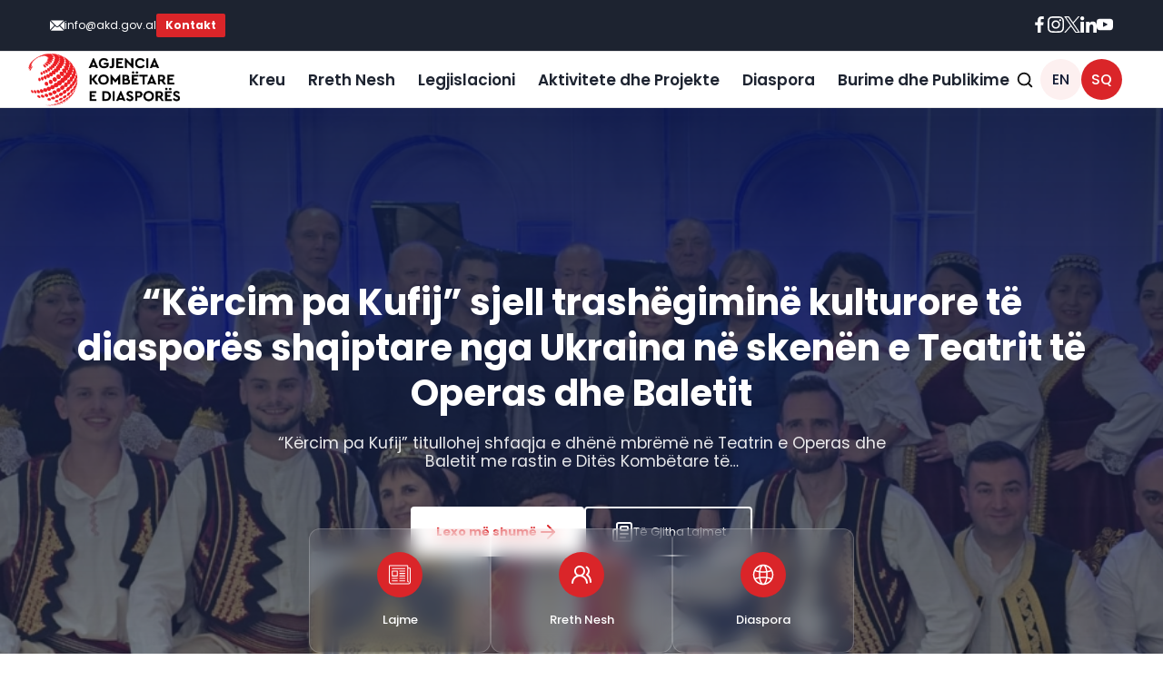

--- FILE ---
content_type: text/html; charset=UTF-8
request_url: https://akd.gov.al/
body_size: 180214
content:
<!DOCTYPE html>
<html xmlns="https://www.w3.org/1999/xhtml" lang="sq" xmlns:og="http://opengraphprotocol.org/schema/" xmlns:fb="http://www.facebook.com/2008/fbml">
<head>
		

	<meta http-equiv="Content-Type" content="text/html; charset=utf-8"/>

	<title>
	Agjencia Kombëtare e Diasporës 	</title>

	
	<!--[if lte IE 8]>
	<script type="text/javascript" src="https://akd.gov.al/wp-content/themes/Avada/Avada/js/html5shiv.js"></script>
	<![endif]-->

	
		<meta name="viewport" content="width=device-width, initial-scale=1, maximum-scale=1" />
	
	
	
	
	
	
	<meta name='robots' content='max-image-preview:large' />
<link rel='dns-prefetch' href='//cdnjs.cloudflare.com' />
<link rel='dns-prefetch' href='//cdn.jsdelivr.net' />
<link rel='dns-prefetch' href='//fonts.googleapis.com' />
<link rel="alternate" type="application/rss+xml" title="Agjencia Kombëtare e Diasporës &raquo; Prurje" href="https://akd.gov.al/feed/" />
<link rel="alternate" type="application/rss+xml" title="Agjencia Kombëtare e Diasporës &raquo; Prurje për Komentet" href="https://akd.gov.al/comments/feed/" />
<link rel="alternate" title="oEmbed (JSON)" type="application/json+oembed" href="https://akd.gov.al/wp-json/oembed/1.0/embed?url=https%3A%2F%2Fakd.gov.al%2F" />
<link rel="alternate" title="oEmbed (XML)" type="text/xml+oembed" href="https://akd.gov.al/wp-json/oembed/1.0/embed?url=https%3A%2F%2Fakd.gov.al%2F&#038;format=xml" />
<meta property="og:title" content="Homepage New"/><meta property="og:type" content="article"/><meta property="og:url" content="https://akd.gov.al/"/><meta property="og:site_name" content="Agjencia Kombëtare e Diasporës"/><meta property="og:description" content=""/><meta property="og:image" content="https://akd.gov.al/wp-content/uploads/2020/07/logo-AGJENCIA-KOMBETARE-E-DIASPORES.png"/><style id='wp-img-auto-sizes-contain-inline-css' type='text/css'>
img:is([sizes=auto i],[sizes^="auto," i]){contain-intrinsic-size:3000px 1500px}
/*# sourceURL=wp-img-auto-sizes-contain-inline-css */
</style>
<link rel='stylesheet' id='circular-countdown-site-css-css' href='https://akd.gov.al/wp-content/plugins/circular_countdown/circular_countdown/circularCountdown.css?ver=6.9' type='text/css' media='all' />
<link rel='stylesheet' id='dashicons-css' href='https://akd.gov.al/wp-includes/css/dashicons.min.css?ver=6.9' type='text/css' media='all' />
<link rel='stylesheet' id='elusive-css' href='https://akd.gov.al/wp-content/plugins/menu-icons/vendor/codeinwp/icon-picker/css/types/elusive.min.css?ver=2.0' type='text/css' media='all' />
<link rel='stylesheet' id='font-awesome-css' href='https://akd.gov.al/wp-content/plugins/menu-icons/vendor/codeinwp/icon-picker/css/types/font-awesome.min.css?ver=4.7.0' type='text/css' media='all' />
<link rel='stylesheet' id='foundation-icons-css' href='https://akd.gov.al/wp-content/plugins/menu-icons/vendor/codeinwp/icon-picker/css/types/foundation-icons.min.css?ver=3.0' type='text/css' media='all' />
<link rel='stylesheet' id='genericons-css' href='https://akd.gov.al/wp-content/plugins/menu-icons/vendor/codeinwp/icon-picker/css/types/genericons.min.css?ver=3.4' type='text/css' media='all' />
<link rel='stylesheet' id='menu-icons-extra-css' href='https://akd.gov.al/wp-content/plugins/menu-icons/css/extra.min.css?ver=0.11.4' type='text/css' media='all' />
<style id='wp-emoji-styles-inline-css' type='text/css'>

	img.wp-smiley, img.emoji {
		display: inline !important;
		border: none !important;
		box-shadow: none !important;
		height: 1em !important;
		width: 1em !important;
		margin: 0 0.07em !important;
		vertical-align: -0.1em !important;
		background: none !important;
		padding: 0 !important;
	}
/*# sourceURL=wp-emoji-styles-inline-css */
</style>
<link rel='stylesheet' id='contact-form-7-css' href='https://akd.gov.al/wp-content/plugins/contact-form-7/includes/css/styles.css?ver=4.7' type='text/css' media='all' />
<link rel='stylesheet' id='wpcdt-public-css-css' href='https://akd.gov.al/wp-content/plugins/countdown-timer-ultimate/assets/css/wpcdt-public.css?ver=2.0.8' type='text/css' media='all' />
<link rel='stylesheet' id='wpcf-slick-css' href='https://akd.gov.al/wp-content/plugins/wp-carousel-free/public/css/slick.min.css?ver=2.3.1' type='text/css' media='all' />
<link rel='stylesheet' id='wp-carousel-free-fontawesome-css' href='https://akd.gov.al/wp-content/plugins/wp-carousel-free/public/css/font-awesome.min.css?ver=2.3.1' type='text/css' media='all' />
<link rel='stylesheet' id='wp-carousel-free-css' href='https://akd.gov.al/wp-content/plugins/wp-carousel-free/public/css/wp-carousel-free-public.min.css?ver=2.3.1' type='text/css' media='all' />
<style id='wp-carousel-free-inline-css' type='text/css'>
#sp-wp-carousel-free-id-17412.sp-wpcp-17412 .wpcp-single-item {
		border: 1px solid #dddddd;
	}
	#sp-wp-carousel-free-id-17412.sp-wpcp-17412 .slick-prev,
	#sp-wp-carousel-free-id-17412.sp-wpcp-17412 .slick-next,
	#sp-wp-carousel-free-id-17412.sp-wpcp-17412 .slick-prev:hover,
	#sp-wp-carousel-free-id-17412.sp-wpcp-17412 .slick-next:hover {
		background: none;
		border: none;
		font-size: 30px;
	}
	#sp-wp-carousel-free-id-17412.sp-wpcp-17412 .slick-prev i,
	#sp-wp-carousel-free-id-17412.sp-wpcp-17412 .slick-next i {
		color: #aaa;
	}
	#sp-wp-carousel-free-id-17412.sp-wpcp-17412 .slick-prev i:hover,
	#sp-wp-carousel-free-id-17412.sp-wpcp-17412 .slick-next i:hover {
		color: #178087;
	}
	#sp-wp-carousel-free-id-17412.sp-wpcp-17412 ul.slick-dots li button {
		background-color: #cccccc;
	}
	#sp-wp-carousel-free-id-17412.sp-wpcp-17412 ul.slick-dots li.slick-active button {
		background-color: #178087;
	}
	
	@media screen and (max-width: 479px) {
		#sp-wp-carousel-free-id-17412.nav-vertical-center {
			padding: 0;
		}
	}
/*# sourceURL=wp-carousel-free-inline-css */
</style>
<link rel='stylesheet' id='wpm-main-css' href='//akd.gov.al/wp-content/plugins/wp-multilang/assets/styles/main.min.css?ver=2.3.0' type='text/css' media='all' />
<link rel='stylesheet' id='avada-stylesheet-css' href='https://akd.gov.al/wp-content/themes/Avada/Avada/style.css?ver=3.7.4' type='text/css' media='all' />
<link rel='stylesheet' id='fontawesome-css' href='https://akd.gov.al/wp-content/themes/Avada/Avada/fonts/fontawesome/font-awesome.css?ver=3.7.4' type='text/css' media='all' />
<link rel='stylesheet' id='avada-animations-css' href='https://akd.gov.al/wp-content/themes/Avada/Avada/css/animations.css?ver=3.7.4' type='text/css' media='all' />
<link rel='stylesheet' id='avada-media-css' href='https://akd.gov.al/wp-content/themes/Avada/Avada/css/media.css?ver=3.7.4' type='text/css' media='all' />
<link rel='stylesheet' id='avada-ipad-css' href='https://akd.gov.al/wp-content/themes/Avada/Avada/css/ipad.css?ver=3.7.4' type='text/css' media='all' />
<link rel='stylesheet' id='animate-css-css' href='https://cdnjs.cloudflare.com/ajax/libs/animate.css/4.1.1/animate.min.css?ver=4.1.1' type='text/css' media='all' />
<link rel='stylesheet' id='google-fonts-css' href='https://fonts.googleapis.com/css2?family=Poppins%3Awght%40300%3B400%3B500%3B600%3B700&#038;display=swap&#038;ver=6.9' type='text/css' media='all' />
<link rel='stylesheet' id='swiper-css-css' href='https://cdn.jsdelivr.net/npm/swiper@11/swiper-bundle.min.css?ver=6.9' type='text/css' media='all' />
<link rel='stylesheet' id='custom-style-css' href='https://akd.gov.al/wp-content/themes/Avada/Avada/css/custom.css?ver=1767106686' type='text/css' media='all' />
<link rel='stylesheet' id='newsletter-css' href='https://akd.gov.al/wp-content/plugins/newsletter/style.css?ver=5.9.2' type='text/css' media='all' />
<script type="text/javascript" src="https://akd.gov.al/wp-content/plugins/enable-jquery-migrate-helper/js/jquery/jquery-1.12.4-wp.js?ver=1.12.4-wp" id="jquery-core-js"></script>
<script type="text/javascript" src="https://akd.gov.al/wp-content/plugins/enable-jquery-migrate-helper/js/jquery-migrate/jquery-migrate-1.4.1-wp.js?ver=1.4.1-wp" id="jquery-migrate-js"></script>
<script type="text/javascript" src="https://akd.gov.al/wp-content/plugins/circular_countdown/circular_countdown/js/circularCountdown.js?ver=6.9" id="lbg-logocountdown-js"></script>
<link rel="https://api.w.org/" href="https://akd.gov.al/wp-json/" /><link rel="alternate" title="JSON" type="application/json" href="https://akd.gov.al/wp-json/wp/v2/pages/20106" /><link rel="EditURI" type="application/rsd+xml" title="RSD" href="https://akd.gov.al/xmlrpc.php?rsd" />
<link rel="canonical" href="https://akd.gov.al/" />
<link rel='shortlink' href='https://akd.gov.al/' />
<link rel="alternate" hreflang="en-us" href="https://akd.gov.al/en/"/>
<link rel="alternate" hreflang="x-default" href="https://akd.gov.al/"/>
<link rel="alternate" hreflang="sq" href="https://akd.gov.al/"/>
<meta name="generator" content="Powered by WPBakery Page Builder - drag and drop page builder for WordPress."/>
<style type="text/css" id="custom-background-css">
body.custom-background { background-color: #ffffff; }
</style>
	<meta name="generator" content="Powered by Slider Revolution 6.5.8 - responsive, Mobile-Friendly Slider Plugin for WordPress with comfortable drag and drop interface." />
<link rel="icon" href="https://akd.gov.al/wp-content/uploads/2025/12/favicon-52x50.png" sizes="32x32" />
<link rel="icon" href="https://akd.gov.al/wp-content/uploads/2025/12/favicon.png" sizes="192x192" />
<link rel="apple-touch-icon" href="https://akd.gov.al/wp-content/uploads/2025/12/favicon.png" />
<meta name="msapplication-TileImage" content="https://akd.gov.al/wp-content/uploads/2025/12/favicon.png" />
<script type="text/javascript">function setREVStartSize(e){
			//window.requestAnimationFrame(function() {				 
				window.RSIW = window.RSIW===undefined ? window.innerWidth : window.RSIW;	
				window.RSIH = window.RSIH===undefined ? window.innerHeight : window.RSIH;	
				try {								
					var pw = document.getElementById(e.c).parentNode.offsetWidth,
						newh;
					pw = pw===0 || isNaN(pw) ? window.RSIW : pw;
					e.tabw = e.tabw===undefined ? 0 : parseInt(e.tabw);
					e.thumbw = e.thumbw===undefined ? 0 : parseInt(e.thumbw);
					e.tabh = e.tabh===undefined ? 0 : parseInt(e.tabh);
					e.thumbh = e.thumbh===undefined ? 0 : parseInt(e.thumbh);
					e.tabhide = e.tabhide===undefined ? 0 : parseInt(e.tabhide);
					e.thumbhide = e.thumbhide===undefined ? 0 : parseInt(e.thumbhide);
					e.mh = e.mh===undefined || e.mh=="" || e.mh==="auto" ? 0 : parseInt(e.mh,0);		
					if(e.layout==="fullscreen" || e.l==="fullscreen") 						
						newh = Math.max(e.mh,window.RSIH);					
					else{					
						e.gw = Array.isArray(e.gw) ? e.gw : [e.gw];
						for (var i in e.rl) if (e.gw[i]===undefined || e.gw[i]===0) e.gw[i] = e.gw[i-1];					
						e.gh = e.el===undefined || e.el==="" || (Array.isArray(e.el) && e.el.length==0)? e.gh : e.el;
						e.gh = Array.isArray(e.gh) ? e.gh : [e.gh];
						for (var i in e.rl) if (e.gh[i]===undefined || e.gh[i]===0) e.gh[i] = e.gh[i-1];
											
						var nl = new Array(e.rl.length),
							ix = 0,						
							sl;					
						e.tabw = e.tabhide>=pw ? 0 : e.tabw;
						e.thumbw = e.thumbhide>=pw ? 0 : e.thumbw;
						e.tabh = e.tabhide>=pw ? 0 : e.tabh;
						e.thumbh = e.thumbhide>=pw ? 0 : e.thumbh;					
						for (var i in e.rl) nl[i] = e.rl[i]<window.RSIW ? 0 : e.rl[i];
						sl = nl[0];									
						for (var i in nl) if (sl>nl[i] && nl[i]>0) { sl = nl[i]; ix=i;}															
						var m = pw>(e.gw[ix]+e.tabw+e.thumbw) ? 1 : (pw-(e.tabw+e.thumbw)) / (e.gw[ix]);					
						newh =  (e.gh[ix] * m) + (e.tabh + e.thumbh);
					}
					var el = document.getElementById(e.c);
					if (el!==null && el) el.style.height = newh+"px";					
					el = document.getElementById(e.c+"_wrapper");
					if (el!==null && el) {
						el.style.height = newh+"px";
						el.style.display = "block";
					}
				} catch(e){
					console.log("Failure at Presize of Slider:" + e)
				}					   
			//});
		  };</script>
		<style type="text/css" id="wp-custom-css">
			/* Pas ndryshimit te logos me rez me te larte */
/* .header-v4 #header .search{
	margin-top:10px
}

.header-v4 #header{
	padding-bottom:15px;
	padding-top:15px
} */

/* .fusion-video.fusion-youtube{
	margin: 0 auto
}

.navigation{
	font-family:'enigma'!important;
	font-weight:700;
}
body{
		font-family:'enigma'!important;
}
.text_kryesor,.text_kryesor h1, .text_kryesor h2, .entry-title, .titull_kryesor h1{
	font-family:'enigma'!important;
}


.footer-area ul{
	line-height:15px!important;
	font-family:'enigma'!important;
}
.postimet img{
height:155px;
width:600px; 
}
.meta a{
	display: none!important;
}
.meta-separator {
	display:none!important;
}
.foto_kot img{
	margin-left:-25%!important;
}
.logo img{
	    width: 145PX;
} */


@media only screen and (max-width:768px){
/* 	.text_kryesor h1{
	font-size: 25px!important;
	}
	.header-info img{
	margin-top:-5px!important;
}
	.titull_kryesor h1{
		font-size:20px!important;
		line-height:17px!important;
		text-align:center!important;
		margin-left:150px!important;
	} */
}
@media only screen and (min-width:769px){
/* 	.header-info img{
	margin-top:10px!important;
} */
}
@media only screen and (max-width:425px){
/* 	.logo img{
		width:40%!important;
	}
	.foto_kot img{
		margin-left:-1px!important;
	} */
}
/* .title-heading-left{
	margin-left: 45px!important;
}
 */

.single-post .avada-row {
    max-width: 100% !important;
}

.single-post .page-title-container .page-title {
    width: 1400px;
    max-width: 100%;
    padding: 0 15px;
}

.single-post .avada-row > div#content {
    width: 1400px !important;
    margin: 50px auto;
    float: unset;
    padding: 0 15px;
    max-width: 100% !important;
}

.page-title-captions {
    width: 100% !important;
}

.page-title ul {
    width: 100% !important;
}
.layout-wide-mode .page-title {
    max-width: 1440px !important;
}
.page-id-11480 .fusion-title.title.text_kryesor h1,
.page-id-16840 .fusion-title.title.text_kryesor h1,
.page-id-11572 .fusion-title.title.text_kryesor h1,
.page-id-11533 .fusion-title.title.text_kryesor h1,
.page-id-11844 .fusion-title.title.text_kryesor h1,
.page-id-13016 .fusion-title.title.text_kryesor h1,
.page-id-11591 .fusion-title.title.text_kryesor h1,
.page-id-11541 .fusion-title.title.text_kryesor h1 {
    display: none;
}
.vc_row {
    max-width: 100% !important;
}
.archive div#main {
    margin-top: 50px;
	  margin-bottom: 50px;
}

.search #wrapper .page-title h1 {
    color: #fff;
    font-size: 30px;
    font-weight: 700;
}

.search-page-search-form {
    display: none;
}

.search div#main {
    margin: 50px 0;
}

.sidebar .widget .heading h3 {
    font-weight: 700;
    font-size: 20px;
    color: #111 !important;
}

.single-post .page-title-container.page-title-container-breadcrumbs.page-title-left {
    display: none;
}

.single-post .avada-row .page-title-container.page-title-container-breadcrumbs.page-title-left {
    display: block;
}

.page-title-container {
    background-position: left;
}

@media(max-width: 767px) {
	.single-post #wrapper .page-title-container {
    height: auto !important;
}

.single-post #wrapper .page-title-container .page-title h1 {
    font-size: 24px !important;
    line-height: 32px;
}

.single-post ul.breadcrumbs li {
    line-height: 20px;
}
}		</style>
		<noscript><style> .wpb_animate_when_almost_visible { opacity: 1; }</style></noscript>
	
	<!--[if lte IE 8]>
	<script type="text/javascript">
	jQuery(document).ready(function() {
	var imgs, i, w;
	var imgs = document.getElementsByTagName( 'img' );
	for( i = 0; i < imgs.length; i++ ) {
		w = imgs[i].getAttribute( 'width' );
		imgs[i].removeAttribute( 'width' );
		imgs[i].removeAttribute( 'height' );
	}
	});
	</script>
	
	<script src="https://akd.gov.al/wp-content/themes/Avada/Avada/js/excanvas.js"></script>
	
	<![endif]-->
	
	<!--[if lte IE 9]>
	<script type="text/javascript">
	jQuery(document).ready(function() {
	
	// Combine inline styles for body tag
	jQuery('body').each( function() {	
		var combined_styles = '<style type="text/css">';

		jQuery( this ).find( 'style' ).each( function() {
			combined_styles += jQuery(this).html();
			jQuery(this).remove();
		});

		combined_styles += '</style>';

		jQuery( this ).prepend( combined_styles );
	});
	});
	</script>
	
	<![endif]-->	
	
	<script type="text/javascript">
	/*@cc_on
		@if (@_jscript_version == 10)
			document.write('<style type="text/css">.search input,.searchform input {padding-left:10px;} .avada-select-parent .select-arrow,.select-arrow{height:33px;background-color:#ffffff;}.search input{padding-left:5px;}header .tagline{margin-top:3px;}.star-rating span:before {letter-spacing: 0;}.avada-select-parent .select-arrow,.gravity-select-parent .select-arrow,.wpcf7-select-parent .select-arrow,.select-arrow{background: #fff;}.star-rating{width: 5.2em;}.star-rating span:before {letter-spacing: 0.1em;}</style>');
		@end
	@*/

	var doc = document.documentElement;
	doc.setAttribute('data-useragent', navigator.userAgent);
	</script>

		<style type="text/css">
		Avada_3.7.4{color:green;}
	
	
		html, body { background-color:#ffffff; }
		
	
	
	.header-wrapper .header-social, .sticky-header .sticky-shadow, .tfs-slider .slide-content, #header, .header-v4 #small-nav, .header-v5 #small-nav, #footer, .footer-area, #slidingbar, .page-title-container{ padding-left: 30px; padding-right: 30px; }		
	#main { padding-left: 30px; padding-right: 30px; }
	.width-100 .fullwidth-box, .width-100 .fusion-section-separator {
		padding-left: 30px;
		padding-right: 30px;
	}
	.width-100 .fullwidth-box, .width-100 .fusion-section-separator {
		margin-left: -30px;
		margin-right: -30px;
	}
	/* for full width container with 100% interior checked */
	.width-100 .hundred-percent-fullwidth {
		padding-left: 0px !important; padding-right: 0px !important;
	}

	.mobile-menu-design-modern #mobile-nav li a, .mobile-header-search { padding-left: 30px; padding-right: 30px; }
	
	.mobile-menu-design-modern #mobile-nav li.mobile-nav-item .open-submenu { padding-right: 35px; }			
	.mobile-menu-design-modern #mobile-nav li.mobile-nav-item li a { padding-left: 42px; }
	.mobile-menu-design-modern #mobile-nav li.mobile-nav-item li li a { padding-left: 55px; }
	.mobile-menu-design-modern #mobile-nav li.mobile-nav-item li li li a { padding-left: 68px; }
	.mobile-menu-design-modern #mobile-nav li.mobile-nav-item li li li li a { padding-left: 81px; }		

	.rtl.mobile-menu-design-modern #mobile-nav li.mobile-nav-item .open-submenu { padding-left: 30px; padding-right: 15px; }
	.rtl.mobile-menu-design-modern #mobile-nav li.mobile-nav-item li a { padding-left: 0; padding-right: 42px; }
	.rtl.mobile-menu-design-modern #mobile-nav li.mobile-nav-item li li a { padding-left: 0; padding-right: 55px;	}
	.rtl.mobile-menu-design-modern #mobile-nav li.mobile-nav-item li li li a { padding-left: 0; padding-right: 68px; }
	.rtl.mobile-menu-design-modern #mobile-nav li.mobile-nav-item li li li li a { padding-left: 0; padding-left: 81px; }

		@media only screen and (max-width: 800px) {
		.mobile-menu-design-modern .header-social { padding-left: 0 !important; padding-right: 0 !important; }
		#side-header{width:auto;}
	}
		@media only screen and (max-width: 1400px) {
		.width-100#main { padding-left: 30px !important; padding-right: 30px !important; }
		.width-100 .fullwidth-box, .width-100 .fusion-section-separator {
			padding-left: 30px !important;
			padding-right: 30px !important;
		}
		.width-100 .fullwidth-box, .width-100 .fusion-section-separator {
			margin-left: -30px !important;
			margin-right: -30px !important;
		}
		/* for full width container with 100% interior checked */
		.width-100 .hundred-percent-fullwidth {
			padding-left: 0px !important; padding-right: 0px !important;
		}
	}
		
				
		@media only screen and (min-width: 850px) and (max-width: 930px) {
			.grid-layout-6 .post,
			.portfolio-six .portfolio-item {
				width: 20% !important;
			}

			.grid-layout-5 .post,
			.portfolio-five .portfolio-item {
				width: 25% !important;
			}
		}

		@media only screen and (min-width: 800px) and (max-width: 850px) {
			.grid-layout-6 .post,
			.portfolio-six .portfolio-item {
				width: 25% !important;
			}

			.grid-layout-5 .post,
			.portfolio-five .portfolio-item {
				width: 33.3333333333% !important;
			}

			.grid-layout-4 .post,
			.portfolio-four .portfolio-item {
				width: 33.3333333333% !important;
			}
		}

		@media only screen and (min-width: 700px) and (max-width: 800px) {
			.grid-layout-6 .post,
			.portfolio-six .portfolio-item {
				width: 33.3333333333% !important;
			}

			.grid-layout-5 .post,
			.grid-layout-4 .post,
			.grid-layout-3 .post,
			.portfolio-five .portfolio-item,
			.portfolio-four .portfolio-item,
			.portfolio-three .portfolio-item,
			.portfolio-masonry .portfolio-item {
				width: 50% !important;
			}
		}

		@media only screen and (min-width: 640px) and (max-width: 700px) {
			.grid-layout-6 .post,
			.grid-layout-5 .post,
			.grid-layout-4 .post,
			.grid-layout-3 .post,
			.portfolio-six .portfolio-item,
			.portfolio-five .portfolio-item,
			.portfolio-four .portfolio-item,
			.portfolio-three .portfolio-item,
			.portfolio-masonry .portfolio-item {
				width: 50% !important;
			}
		}

		@media only screen and (max-width: 640px) {
			.grid-layout .post,
			.portfolio-item {
				width: 100% !important;
			}			
		}
		@media only screen and (min-device-width: 768px) and (max-device-width: 1366px) and (orientation: portrait) {
			.grid-layout-6 .post,
			.portfolio-six .portfolio-item {
				width: 33.3333333333% !important;
			}

			.grid-layout-5 .post,
			.grid-layout-4 .post,
			.grid-layout-3 .post,
			.portfolio-five .portfolio-item,
			.portfolio-four .portfolio-item,
			.portfolio-three .portfolio-item,
			.portfolio-masonry .portfolio-item {
				width: 50% !important;
			}
		}
	

	
	/*IE11 hack */
	@media screen and (-ms-high-contrast: active), (-ms-high-contrast: none) {
		.avada-select-parent .select-arrow,.select-arrow, 
		.wpcf7-select-parent .select-arrow{height:33px;line-height:33px;}
		.gravity-select-parent .select-arrow{height:24px;line-height:24px;}
		
		#wrapper .gf_browser_ie.gform_wrapper .button,
		#wrapper .gf_browser_ie.gform_wrapper .gform_footer input.button{ padding: 0 20px; }
	}

	a:hover, .tooltip-shortcode, #mobile-nav li.mobile-nav-item .open-submenu:hover {
	color:#e10707;
}
#nav ul .current_page_item > a, #nav ul .current-menu-item > a, #nav ul > .current-menu-parent > a,
#sticky-nav ul .current_page_item > a, #sticky-nav ul .current-menu-item > a, #sticky-nav ul > .current-menu-parent > a,
.footer-area ul li a:hover,
.footer-area .fusion-tabs-widget .tab-holder .news-list li .post-holder a:hover,
.footer-area .fusion-accordian .panel-title a:hover,
#slidingbar-area ul li a:hover,
#slidingbar-area .fusion-accordian .panel-title a:hover,
.portfolio-tabs li.active a, .faq-tabs li.active a,
.project-content .project-info .project-info-box a:hover,
#main .post h2 a:hover,
#main .about-author .title a:hover,
span.dropcap,.footer-area a:hover,#slidingbar-area a:hover,.copyright a:hover,
.sidebar .widget_categories li a:hover,
.sidebar .widget li a:hover,
#nav ul li > a:hover, #sticky-nav ul li > a:hover,
#nav .cart-contents .cart-link a:hover, #nav .cart-contents .checkout-link a:hover, #nav .cart-contents .cart-link a:hover:before, #nav .cart-contents .checkout-link a:hover:before,
.date-and-formats .format-box i,
h5.toggle:hover a,
.tooltip-shortcode,.content-box-percentage,
.fusion-popover,
.woocommerce .address .edit:hover:after,
.my_account_orders .order-actions a:hover:after,
.more a:hover:after,.read-more:hover:after,.entry-read-more a:hover:after,.pagination-prev:hover:before,.pagination-next:hover:after,.bbp-topic-pagination .prev:hover:before,.bbp-topic-pagination .next:hover:after,
.single-navigation a[rel=prev]:hover:before,.single-navigation a[rel=next]:hover:after,
.sidebar .widget_nav_menu li a:hover:before,.sidebar .widget_categories li a:hover:before,
.sidebar .widget .recentcomments:hover:before,.sidebar .widget_recent_entries li a:hover:before,
.sidebar .widget_archive li a:hover:before,.sidebar .widget_pages li a:hover:before,
.sidebar .widget_links li a:hover:before,.side-nav .arrow:hover:after,.woocommerce-tabs .tabs a:hover .arrow:after,
#wrapper .jtwt .jtwt_tweet a:hover,
.star-rating:before,.star-rating span:before,.price ins .amount, .avada-order-details .shop_table.order_details tfoot tr:last-child .amount,
.price > .amount,.woocommerce-pagination .prev:hover,.woocommerce-pagination .next:hover,.woocommerce-pagination .prev:hover:before,.woocommerce-pagination .next:hover:after,
.woocommerce-tabs .tabs li.active a,.woocommerce-tabs .tabs li.active a .arrow:after,
#wrapper .cart-checkout a:hover,#wrapper .cart-checkout a:hover:before,
.widget_shopping_cart_content .total .amount,.widget_layered_nav li a:hover:before,
.widget_product_categories li a:hover:before,#header-sticky .my-account-link-active:after,#header .my-account-link-active:after,.woocommerce-side-nav li.active a,.woocommerce-side-nav li.active a:after,.my_account_orders .order-number a,.shop_table .product-subtotal .amount,
.cart_totals .order-total .amount,form.checkout .shop_table tfoot .order-total .amount,#final-order-details .mini-order-details tr:last-child .amount,.rtl .more a:hover:before,.rtl .read-more:hover:before,.rtl .entry-read-more a:hover:before,#header-sticky .my-cart-link-active:after,.header-wrapper .my-cart-link-active:after,#wrapper .sidebar .current_page_item > a,#wrapper .sidebar .current-menu-item > a,#wrapper .sidebar .current_page_item > a:before,#wrapper .sidebar .current-menu-item > a:before,#wrapper .footer-area .current_page_item > a,#wrapper .footer-area .current-menu-item > a,#wrapper .footer-area .current_page_item > a:before,#wrapper .footer-area .current-menu-item > a:before,#wrapper #slidingbar-area .current_page_item > a,#wrapper #slidingbar-area .current-menu-item > a,#wrapper #slidingbar-area .current_page_item > a:before,#wrapper #slidingbar-area .current-menu-item > a:before,.side-nav ul > li.current_page_item > a,.side-nav li.current_page_ancestor > a,
.gform_wrapper span.ginput_total,.gform_wrapper span.ginput_product_price,.ginput_shipping_price,
.bbp-topics-front ul.super-sticky a:hover, .bbp-topics ul.super-sticky a:hover, .bbp-topics ul.sticky a:hover, .bbp-forum-content ul.sticky a:hover, .fusion-accordian .panel-title a:hover, #nav .cart-contents .cart-link a:hover:before, #nav .cart-contents .checkout-link a:hover:before{
	color:#e10707;
}
.fusion-content-boxes .heading-link:hover h2 {
	color:#e10707 !important;
}
.fusion-content-boxes .heading-link:hover .icon i, .fusion-accordian .panel-title a:hover .fa-fusion-box {
	background-color: #e10707 !important;
	border-color: #e10707 !important;
}

.sidebar .image .image-extras .image-extras-content a:hover { color: #333333; }
.star-rating:before,.star-rating span:before {
	color:#e10707;
}
.tagcloud a:hover,#slidingbar-area .tagcloud a:hover,.footer-area .tagcloud a:hover{ color: #FFFFFF; text-shadow: none; -moz-text-shadow: none; -webkit-text-shadow: none; }
#nav ul .current_page_item > a, #nav ul .current-menu-item  > a, #nav ul > .current-menu-parent > a, #nav ul .current-menu-ancestor > a, .navigation li.current-menu-ancestor > a,
#sticky-nav ul .current_page_item > a, #sticky-nav ul .current-menu-item > a, #sticky-nav ul > .current-menu-parent > a, #sticky-nav li.current-menu-ancestor > a,
#nav ul ul,#sticky-nav ul ul,
.reading-box,
.portfolio-tabs li.active a, .faq-tabs li.active a,
#wrapper .fusion-tabs-widget .tab-holder .tabs li.active a,
#wrapper .post-content blockquote,
.progress-bar-content,
.pagination .current,
.bbp-topic-pagination .current,
.pagination a.inactive:hover,
.woocommerce-pagination .page-numbers.current,
.woocommerce-pagination .page-numbers:hover,
#wrapper .fusion-megamenu-wrapper .fusion-megamenu-holder,
#nav ul li > a:hover,#sticky-nav ul li > a:hover,.woocommerce-pagination .current,
.tagcloud a:hover,#header-sticky .my-account-link:hover:after,#header .my-account-link:hover:after,body #header-sticky .my-account-link-active:after,body #header .my-account-link-active:after,
#bbpress-forums div.bbp-topic-tags a:hover,
#wrapper .fusion-tabs.classic .nav-tabs > .active > .tab-link:hover, #wrapper .fusion-tabs.classic .nav-tabs > .active > .tab-link:focus, #wrapper .fusion-tabs.classic .nav-tabs > .active > .tab-link,#wrapper .fusion-tabs.vertical-tabs.classic .nav-tabs > li.active > .tab-link{
	border-color:#e10707;
}
#nav ul .current-menu-ancestor > a,.navigation li.current-menu-ancestor > a, #sticky-nav li.current-menu-ancestor > a {
	color: #e10707;
}
#wrapper .side-nav li.current_page_item a{
	border-right-color:#e10707;
	border-left-color:#e10707;
}
.header-v2 .header-social, .header-v3 .header-social, .header-v4 .header-social,.header-v5 .header-social,.header-v2{
	border-top-color:#e10707;
}

.fusion-accordian .panel-title .active .fa-fusion-box,
ul.circle-yes li:before,
.circle-yes ul li:before,
.progress-bar-content,
.pagination .current,
.bbp-topic-pagination .current,
.header-v3 .header-social,.header-v4 .header-social,.header-v5 .header-social,
.date-and-formats .date-box,.table-2 table thead,
.onsale,.woocommerce-pagination .current,
.woocommerce .social-share li a:hover i,
.price_slider_wrapper .ui-slider .ui-slider-range,
.tagcloud a:hover,.cart-loading,
#toTop:hover,
#bbpress-forums div.bbp-topic-tags a:hover,
#wrapper .search-table .search-button input[type="submit"]:hover,
ul.arrow li:before,
p.demo_store,
.avada-myaccount-data .digital-downloads li:before, .avada-thank-you .order_details li:before,
.sidebar .widget_layered_nav li.chosen, .sidebar .widget_layered_nav_filters li.chosen {
	background-color:#e10707;
}
.woocommerce .social-share li a:hover i {
	border-color:#e10707;
}
.bbp-topics-front ul.super-sticky, .bbp-topics ul.super-sticky, .bbp-topics ul.sticky, .bbp-forum-content ul.sticky	{
	background-color: #ffffe8;
	opacity: 1;
}




	#header-sticky .my-cart-link:after, #header-sticky a.search-link:after, #side-header .my-cart-link:after, #side-header a.search-link:after, #header .my-cart-link:after, #header a.search-link:after,
	#small-nav .my-cart-link:after, #small-nav a.search-link:after{ border: none; }
	#side-header .my-cart-link:after, #side-header a.search-link:after{ padding: 0; }
.mobile-nav-holder .mobile-selector, 
.mobile-topnav-holder .mobile-selector, 
#mobile-nav {
	background-color: #f9f9f9}
.mobile-nav-holder .mobile-selector, .mobile-topnav-holder .mobile-selector, #mobile-nav, #mobile-nav li a, #mobile-nav li a:hover, .mobile-nav-holder .mobile-selector .selector-down, .mobile-menu-design-modern .header-wrapper #mobile-nav, .sh-mobile-nav-holder.mobile-nav-holder-modern #mobile-nav,
#mobile-nav li.mobile-current-nav-item > a, .mobile-topnav-holder .mobile-selector .selector-down{ border-color: #dadada; }
.mobile-nav-holder .mobile-selector .selector-down:before, .mobile-menu-icons a, .mobile-menu-icons a:before, .mobile-topnav-holder .mobile-selector .selector-down:before{color:#dadada;}
#mobile-nav li > a:hover,
#mobile-nav li.mobile-current-nav-item > a {
	background-color: #f6f6f6}


body #header-sticky.sticky-header .sticky-shadow{background:rgba(255, 255, 255, 0.97);}
.no-rgba #header-sticky.sticky-header .sticky-shadow{background:#ffffff; filter: progid: DXImageTransform.Microsoft.Alpha(Opacity=97); opacity: 0.97;}

#header,#small-nav,#side-header{
	background-color:#ffffff;
	background-color:rgba(255,255,255,1);
}

#main,#wrapper,
.fusion-separator .icon-wrapper, html, body, .bbp-arrow { background-color:#ffffff; }

.footer-area{
	background-color:#363839;
}
#wrapper .footer-area .fusion-tabs-widget .tab-holder .tabs li {
	border-color:#363839;
}

.footer-area{
	border-color:#e9eaee;
}

#footer{
	background-color:#ed1f24;
}

#footer{
	border-color:#4b4c4d;
}

.sep-boxed-pricing .panel-heading{
	background-color:#c40606;
	border-color:#c40606;
}
.fusion-pricing-table .panel-body .price .integer-part, .fusion-pricing-table .panel-body .price .decimal-part,
.full-boxed-pricing.fusion-pricing-table .standout .panel-heading h3{
	color:#c40606;
}
.image .image-extras{
	background-image: linear-gradient(top, rgba(232,7,7,0.8) 0%, rgba(214,7,7,0.8) 100%);
	background-image: -o-linear-gradient(top, rgba(232,7,7,0.8) 0%, rgba(214,7,7,0.8) 100%);
	background-image: -moz-linear-gradient(top, rgba(232,7,7,0.8) 0%, rgba(214,7,7,0.8) 100%);
	background-image: -webkit-linear-gradient(top, rgba(232,7,7,0.8) 0%, rgba(214,7,7,0.8) 100%);
	background-image: -ms-linear-gradient(top, rgba(232,7,7,0.8) 0%, rgba(214,7,7,0.8) 100%);

	background-image: -webkit-gradient(
		linear,
		left top,
		left bottom,
		color-stop(0, rgba(232,7,7,0.8)),
		color-stop(1, rgba(214,7,7,0.8))
	);
	filter: progid:DXImageTransform.Microsoft.gradient(startColorstr='#e80707', endColorstr='#d60707')
			progid: DXImageTransform.Microsoft.Alpha(Opacity=0);
}
.no-cssgradients .image .image-extras{
	background:#e80707;
}
.image:hover .image-extras {
	filter: progid:DXImageTransform.Microsoft.gradient(startColorstr='#e80707', endColorstr='#d60707')
 			progid: DXImageTransform.Microsoft.Alpha(Opacity=100);
 }
.portfolio-one .button,
#main .comment-submit,
#reviews input#submit,
.comment-form input[type="submit"],
.wpcf7-form input[type="submit"],.wpcf7-submit,
.bbp-submit-wrapper .button,
.button-default,
.button.default,
.price_slider_amount button,
.gform_wrapper .gform_button,
.woocommerce .single_add_to_cart_button,
.woocommerce button.button,
.woocommerce .shipping-calculator-form .button,
.woocommerce form.checkout #place_order,
.woocommerce .checkout_coupon .button,
.woocommerce .login .button,
.woocommerce .register .button,
.woocommerce .avada-order-details .order-again .button,
.woocommerce .avada-order-details .order-again .button,
.woocommerce .lost_reset_password input[type=submit],
#bbp_user_edit_submit,
.ticket-selector-submit-btn[type=submit],
.gform_page_footer input[type=button]{
	background: #e80707;
	color: #780404;
	
		
	background-image: -webkit-gradient( linear, left bottom, left top, from( #d60707 ), to( #e80707 ) );
	background-image: -webkit-linear-gradient( bottom,#d60707, #e80707 );
	background-image:	-moz-linear-gradient( bottom, #d60707, #e80707 );
	background-image:	  -o-linear-gradient( bottom, #d60707, #e80707 );
	background-image: linear-gradient( to top,#d60707, #e80707 );	

	filter: progid:DXImageTransform.Microsoft.gradient(startColorstr='#e80707', endColorstr='#d60707');
		
	-webkit-transition: all .2s;
	-moz-transition: all .2s;
	-ms-transition: all .2s;	
	-o-transition: all .2s;
	transition: all .2s;	
}
.no-cssgradients .portfolio-one .button,
.no-cssgradients #main .comment-submit,
.no-cssgradients #reviews input#submit,
.no-cssgradients .comment-form input[type="submit"],
.no-cssgradients .wpcf7-form input[type="submit"],
.no-cssgradients .wpcf7-submit,
.no-cssgradients .bbp-submit-wrapper .button,
.no-cssgradients .button-default,
.no-cssgradients .button.default,
.no-cssgradients .price_slider_amount button,
.no-cssgradients .gform_wrapper .gform_button,
.no-cssgradients .woocommerce .single_add_to_cart_button,
.no-cssgradients .woocommerce button.button,
.no-cssgradients .woocommerce .shipping-calculator-form .button,
.no-cssgradients .woocommerce form.checkout #place_order,
.no-cssgradients .woocommerce .checkout_coupon .button,
.no-cssgradients .woocommerce .login .button,
.no-cssgradients .woocommerce .register .button,
.no-cssgradients .woocommerce .avada-order-details .order-again .button
.no-cssgradients .woocommerce .lost_reset_password input[type=submit],
.no-cssgradients #bbp_user_edit_submit,
.no-cssgradients .ticket-selector-submit-btn[type=submit],
.no-cssgradients .gform_page_footer input[type=button]{
	background:#e80707;
}
.portfolio-one .button:hover,
#main .comment-submit:hover,
#reviews input#submit:hover,
.comment-form input[type="submit"]:hover,
.wpcf7-form input[type="submit"]:hover,.wpcf7-submit:hover,
.bbp-submit-wrapper .button:hover,
.button-default:hover,
.button.default:hover,
.price_slider_amount button:hover,
.gform_wrapper .gform_button:hover,
.woocommerce .single_add_to_cart_button:hover,
.woocommerce .shipping-calculator-form .button:hover,
.woocommerce form.checkout #place_order:hover,
.woocommerce .checkout_coupon .button:hover,
.woocommerce .login .button:hover,
.woocommerce .register .button:hover,
.woocommerce .avada-order-details .order-again .button:hover,
.woocommerce .lost_reset_password input[type=submit]:hover,
#bbp_user_edit_submit:hover,
.ticket-selector-submit-btn[type=submit]:hover,
.gform_page_footer input[type=button]:hover{
	background: #d60707;
	color: #780404;
	
		
	background-image: -webkit-gradient( linear, left bottom, left top, from( #e80707 ), to( #d60707 ) );
	background-image: -webkit-linear-gradient( bottom, #e80707, #d60707 );
	background-image:	-moz-linear-gradient( bottom, #e80707}, #d60707 );
	background-image:	  -o-linear-gradient( bottom, #e80707, #d60707 );
	background-image: linear-gradient( to top, #e80707, #d60707 );

	filter: progid:DXImageTransform.Microsoft.gradient(startColorstr='#d60707', endColorstr='#e80707');
	}
.no-cssgradients .portfolio-one .button:hover,
.no-cssgradients #main .comment-submit:hover,
.no-cssgradients #reviews input#submit:hover,
.no-cssgradients .comment-form input[type="submit"]:hover,
.no-cssgradients .wpcf7-form input[type="submit"]:hover,
.no-cssgradients .wpcf7-submit:hover,
.no-cssgradients .bbp-submit-wrapper .button:hover,
.no-cssgradients .button-default:hover,
.no-cssgradinets .button.default:hover,
.no-cssgradients .price_slider_amount button:hover,
.no-cssgradients .gform_wrapper .gform_button:hover,
.no-cssgradients .woocommerce .single_add_to_cart_button:hover
.no-cssgradients .woocommerce .shipping-calculator-form .button:hover,
.no-cssgradients .woocommerce form.checkout #place_order:hover,
.no-cssgradients .woocommerce .checkout_coupon .button:hover,
.no-cssgradients .woocommerce .login .button:hover,
.no-cssgradients .woocommerce .register .button:hover,
.no-cssgradients .woocommerce .avada-order-details .order-again .button:hover,
.no-cssgradients .woocommerce .lost_reset_password input[type=submit]:hover,
.no-cssgradients #bbp_user_edit_submit:hover,
.no-cssgradients .ticket-selector-submit-btn[type=submit]:hover,
.no-cssgradients .gform_page_footer input[type=button]:hover{
	background:#d60707;
}

.image .image-extras .image-extras-content .icon.link-icon, .image .image-extras .image-extras-content .icon.gallery-icon { background-color:#333333; }
.image-extras .image-extras-content h3, .image .image-extras .image-extras-content h3 a, .image .image-extras .image-extras-content h4, .image .image-extras .image-extras-content h4 a,.image .image-extras .image-extras-content h3, .image .image-extras .image-extras-content h2, .image .image-extras .image-extras-content a,.image .image-extras .image-extras-content .cats,.image .image-extras .image-extras-content .cats a{ color:#333333; }

.page-title-container{border-color:#d2d3d4;}

.footer-area{
	
		padding-top: 43px;
	
		padding-bottom: 40px;
	}
.footer-area > .avada-row, #footer > .avada-row {
		padding-left: 0px;
	
		padding-right: 0px;
	}



#footer{
		padding-top: 18px;
	
		padding-bottom: 16px;
	}

.fontawesome-icon.circle-yes{
	background-color:#333333;
}

.fontawesome-icon.circle-yes{
	border-color:#333333;
}

.fontawesome-icon,
.avada-myaccount-data .digital-downloads li:before,
.avada-myaccount-data .digital-downloads li:after,
.avada-thank-you .order_details li:before,
.avada-thank-you .order_details li:after,
.post-content .error-menu li:before,
.post-content .error-menu li:after{
	color:#ffffff;
}

.fusion-title .title-sep,.product .product-border{
	border-color:#e0dede;
}

.review blockquote q,.post-content blockquote,form.checkout .payment_methods .payment_box{
	background-color:#f6f6f6;
}
.fusion-testimonials .author:after{
	border-top-color:#f6f6f6;
}

.review blockquote q,.post-content blockquote{
	color:#747474;
}



body, #nav ul li ul li a, #sticky-nav ul li ul li a,
#wrapper .fusion-megamenu-wrapper .fusion-megamenu-widgets-container,
.more,
.avada-container h3,
.meta .date,
.review blockquote q,
.review blockquote div strong,
.image .image-extras .image-extras-content h4,
.image .image-extras .image-extras-content h4 a,
.project-content .project-info h4,
.post-content blockquote,
.button-default, .button-large, .button-small, .button-medium,.button-xlarge,
.button.large, .button.small, .button.medium,.button.xlarge,
.ei-title h3,.cart-contents,
.comment-form input[type="submit"],
.wpcf7-form input[type="submit"],
.gform_wrapper .gform_button,
.woocommerce-success-message .button,
.woocommerce .single_add_to_cart_button,
.woocommerce button.button,
.woocommerce .shipping-calculator-form .button,
.woocommerce form.checkout #place_order,
.woocommerce .checkout_coupon .button,
.woocommerce .login .button,
.woocommerce .register .button,
.page-title h3,
.blog-shortcode h3.timeline-title,
#reviews #comments > h2,
.image .image-extras .image-extras-content h3,
.image .image-extras .image-extras-content h2,
.image .image-extras .image-extras-content a,
.image .image-extras .image-extras-content .cats,
.image .image-extras .image-extras-content .cats a,
.image .image-extras .image-extras-content .price,
#wrapper #nav ul li ul li > a, #wrapper #sticky-nav ul li ul li > a,
#bbp_user_edit_submit,
.ticket-selector-submit-btn[type=submit],
.gform_page_footer input[type=button]{
	font-family:"Montserrat", Arial, Helvetica, sans-serif;
}

.avada-container h3,
.review blockquote div strong,
.footer-area  h3,
#slidingbar-area  h3,
.button-default, .button-large, .button-small, .button-medium,.button-xlarge,
.button.large, .button.small, .button.medium,.button.xlarge,
.woocommerce .single_add_to_cart_button,
.woocommerce button.button,
.woocommerce .shipping-calculator-form .button,
.woocommerce form.checkout #place_order,
.woocommerce .checkout_coupon .button,
.woocommerce .login .button,
.woocommerce .register .button,
.woocommerce .avada-order-details .order-again .button,
.comment-form input[type="submit"],
.wpcf7-form input[type="submit"],
.gform_wrapper .gform_button,
#bbp_user_edit_submit,
.ticket-selector-submit-btn[type=submit],
.gform_page_footer input[type=button]{
	font-weight:bold;
}
.meta .date,
.review blockquote q,
.post-content blockquote{
	font-style:italic;
}


#nav, #sticky-nav, .navigation,
.side-nav li a{
	font-family:"Montserrat", Arial, Helvetica, sans-serif;
}

#main .reading-box h2,
#main h2,
.page-title h1,
.image .image-extras .image-extras-content h3,.image .image-extras .image-extras-content h3 a,
#main .post h2,
.sidebar .widget h3,
#wrapper .fusion-tabs-widget .tab-holder .tabs li a,
.share-box h4,
.project-content h3,
.author .author_title,
.fusion-pricing-table .title-row,
.fusion-pricing-table .pricing-row,
.fusion-person .person-desc .person-author .person-author-wrapper,
.fusion-accordian .panel-title,
.fusion-accordian .panel-heading a,
.fusion-tabs .nav-tabs  li .tab-link,
.post-content h1, .post-content h2, .post-content h3, .post-content h4, .post-content h5, .post-content h6,
.ei-title h2, #header-sticky,#header .tagline,
table th,.project-content .project-info h4,
.woocommerce-success-message .msg,.product-title, .cart-empty,
#wrapper .fusion-megamenu-wrapper .fusion-megamenu-title,
.main-flex .slide-content h2, .main-flex .slide-content h3,
.fusion-modal .modal-title, .popover .popover-title,
.fusion-flip-box .flip-box-heading-back{
	font-family:"Montserrat", Arial, Helvetica, sans-serif;
}


.footer-area  h3,#slidingbar-area  h3{
	font-family:"Montserrat", Arial, Helvetica, sans-serif;
}

body,.sidebar .slide-excerpt h2, .footer-area .slide-excerpt h2,#slidingbar-area .slide-excerpt h2,
.jtwt .jtwt_tweet, .sidebar .jtwt .jtwt_tweet {
	font-size:13px;
		line-height:20px;
}
.project-content .project-info h4,.gform_wrapper label,.gform_wrapper .gfield_description,
.footer-area ul, #slidingbar-area ul, .fusion-tabs-widget .tab-holder .news-list li .post-holder a,
.fusion-tabs-widget .tab-holder .news-list li .post-holder .meta{
	font-size:13px;
		line-height:20px;
}
.blog-shortcode h3.timeline-title { font-size:13px;line-height:13px; }
.counter-box-content, .fusion-alert,.fusion-progressbar .sr-only, .post-content blockquote, .review blockquote q{ font-size:13px; }

body,.sidebar .slide-excerpt h2, .footer-area .slide-excerpt h2,#slidingbar-area .slide-excerpt h2,.post-content blockquote, .review blockquote q{
	line-height:20px;
}
.project-content .project-info h4,.fusion-accordian .panel-body, #side-header .header-social .header-info, #side-header .header-social .top-menu {
	line-height:20px;
}

#nav,#sticky-nav,.navigation{font-size:18px;}

#small-nav .cart, #small-nav .search-link{font-size:17px;}

#wrapper #nav ul li ul li > a, #wrapper #sticky-nav ul li ul li > a{font-size:13px;}

.header-social *{font-size:12px;}

.page-title ul,.page-title ul li,page-title ul li a{font-size:10px;}

.side-nav li a{font-size:14px;}

.sidebar .widget h3{font-size:13px;}

#slidingbar-area h3{font-size:13px;line-height:13px;}

.footer-area h3{font-size:13px;line-height:13px;}

.copyright{font-size:11px;}

#wrapper .fusion-megamenu-wrapper .fusion-megamenu-title{font-size:18px;}


#header-sticky .avada-row,#header .avada-row, #main .avada-row, .footer-area .avada-row,#slidingbar-area .avada-row, #footer .avada-row, .page-title, .header-social .avada-row, #small-nav .avada-row, .tfs-slider .slide-content-container .slide-content{ max-width:1400px; }


.post-content h1{
	font-size:34px;
		line-height:51px;
}

.post-content h1{
	line-height:48px;
}

#wrapper .post-content h2,#wrapper .fusion-title h2,#wrapper #main .post-content .fusion-title h2,#wrapper .title h2,#wrapper #main .post-content .title h2,#wrapper  #main .post h2, #wrapper  #main .post h2, #wrapper .woocommerce .checkout h3, #main .portfolio h2 {
	font-size:18px;
		line-height:27px;
}

#wrapper .post-content h2,#wrapper .fusion-title h2,#wrapper #main .post-content .fusion-title h2,#wrapper .title h2,#wrapper #main .post-content .title h2,#wrapper #main .post h2,#wrapper  .woocommerce .checkout h3, .cart-empty{
	line-height:27px;
}

.post-content h3,.project-content h3,#header .tagline,.product-title,#side-header .tagline{
	font-size:16px;
		line-height:24px;
}
p.demo_store,.fusion-modal .modal-title { font-size:16px; }

.post-content h3,.project-content h3,#header .tagline,.product-title,#side-header .tagline{
	line-height:24px;
}

.post-content h4, .portfolio-item .portfolio-content h4, .image-extras .image-extras-content h3, .image-extras .image-extras-content h3 a, .image .image-extras .image-extras-content a,
.fusion-person .person-author-wrapper .person-name, .fusion-person .person-author-wrapper .person-title
{
	font-size:18px;
		line-height:27px;
}
#wrapper .fusion-tabs-widget .tab-holder .tabs li a,.person-author-wrapper, #reviews #comments > h2,
.popover .popover-title,.fusion-flip-box .flip-box-heading-back{
	font-size:18px;
}
.fusion-accordian .panel-title a,.fusion-sharing-box h4,
.fusion-tabs .nav-tabs > li .tab-link
{font-size:18px;}

.post-content h4, #reviews #comments > h2,
.fusion-sharing-box h4,
.fusion-person .person-author-wrapper .person-name, .fusion-person .person-author-wrapper .person-title {
	line-height:20px;
}

.post-content h5{
	font-size:12px;
		line-height:18px;
}

.post-content h5{
	line-height:18px;
}

.post-content h6{
	font-size:11px;
		line-height:17px;
}

.post-content h6{
	line-height:17px;
}

.ei-title h2{
	font-size:42px;
		line-height:63px;
}

.ei-title h3{
	font-size:20px;
		line-height:30px;
}

.image .image-extras .image-extras-content h4, .image .image-extras .image-extras-content h4 a, .image .image-extras .image-extras-content .cats, .image .image-extras .image-extras-content .cats a, .fusion-recent-posts .columns .column .meta {
	font-size:12px;
		line-height:18px;
}
.post .meta-info, .fusion-blog-grid .entry-meta-single, .fusion-blog-timeline .entry-meta-single, .fusion-blog-grid .entry-comments, .fusion-blog-timeline .entry-comments, .fusion-blog-grid .entry-read-more, .fusion-blog-timeline .entry-read-more, .fusion-blog-medium .entry-meta, .fusion-blog-large .entry-meta, .fusion-blog-medium-alternate .entry-meta, .fusion-blog-large-alternate .entry-meta, .fusion-blog-medium-alternate .entry-read-more, .fusion-blog-large-alternate .entry-read-more, .fusion-recent-posts .columns .column .meta, .post .single-line-meta { font-size:12px; }

.cart-contents *, .top-menu .cart-content a .cart-title, .top-menu .cart-content a .quantity, .image .image-extras .image-extras-content .product-buttons a, .product-buttons a, #header-sticky .cart-content a .cart-title, #header-sticky .cart-content a .quantity, #header .cart-content a .cart-title, #header .cart-content a .quantity, .sticky-header #sticky-nav .cart-checkout a, #header .cart-checkout a {
	font-size:12px;
		line-height:18px;
}

.pagination, .page-links, .woocommerce-pagination, .pagination .pagination-next, .woocommerce-pagination .next, .pagination .pagination-prev, .woocommerce-pagination .prev { font-size:12px; }

.header-social .menu > li {
	line-height:44px;
}
.header-wrapper .header-social .menu > li {
	height:44px;
}

body,.post .post-content,.post-content blockquote,#wrapper .fusion-tabs-widget .tab-holder .news-list li .post-holder .meta,.sidebar .jtwt,#wrapper .meta,.review blockquote div,.search input,.project-content .project-info h4,.title-row,.simple-products-slider .price .amount,
.quantity .qty,.quantity .minus,.quantity .plus,.timeline-layout h3.timeline-title, .blog-timeline-layout h3.timeline-title, #reviews #comments > h2,
.sidebar .widget_nav_menu li, .sidebar .widget_categories li, .sidebar .widget_product_categories li, .sidebar .widget_meta li, .sidebar .widget .recentcomments, .sidebar .widget_recent_entries li, .sidebar .widget_archive li, .sidebar .widget_pages li, .sidebar .widget_links li, .sidebar .widget_layered_nav li, .sidebar .widget_product_categories li
{color:#747474;}

.post-content h1,.title h1,.woocommerce-success-message .msg, .woocommerce-message{
	color:#333333;
}

#main .post h2,.post-content h2,.fusion-title h2,.title h2,.woocommerce-tabs h2,.search-page-search-form h2, .cart-empty, .woocommerce h2, .woocommerce .checkout h3{
	color:#333333;
}

.post-content h3,.sidebar .widget h3,.project-content h3,.fusion-title h3,.title h3,#header .tagline,.person-author-wrapper span,.product-title,#side-header .tagline{
	color:#333333;
}

.post-content h4,.project-content .project-info h4,.share-box h4,.fusion-title h4,.title h4,#wrapper .fusion-tabs-widget .tab-holder .tabs li a, .fusion-accordian .panel-title a,
.fusion-tabs .nav-tabs > li .tab-link
{
	color:#333333;
}

.post-content h5,.fusion-title h5,.title h5{
	color:#333333;
}

.post-content h6,.fusion-title h6,.title h6{
	color:#333333;
}

.page-title h1, .page-title h3{
		color:#333333;
	}

.sep-boxed-pricing .panel-heading h3{
	color:#333333;
}

.full-boxed-pricing.fusion-pricing-table .panel-heading h3{
	color:#333333;
}

body a,
body a:before,
body a:after,
.single-navigation a[rel="prev"]:before,
.single-navigation a[rel="next"]:after
{color:#333333;}
.project-content .project-info .project-info-box a,.sidebar .widget li a, .sidebar .widget .recentcomments, .sidebar .widget_categories li, #main .post h2 a, .about-author .title a,
.shop_attributes tr th,.image-extras a,.products-slider .price .amount,z.my_account_orders thead tr th,.shop_table thead tr th,.cart_totals table th,form.checkout .shop_table tfoot th,form.checkout .payment_methods label,#final-order-details .mini-order-details th,#main .product .product_title,.shop_table.order_details tr th,
.sidebar .widget_layered_nav li.chosen a, .sidebar .widget_layered_nav li.chosen a:before,.sidebar .widget_layered_nav_filters li.chosen a, .sidebar .widget_layered_nav_filters li.chosen a:before,
.order-dropdown li a:hover, .catalog-ordering .order li a:hover
{color:#333333;}

body #toTop:before {color:#fff;}

.page-title ul,.page-title ul li,.page-title ul li a{color:#333333;}

#slidingbar-area h3{color:#DDDDDD;}

#slidingbar-area,#slidingbar-area article.col,#slidingbar-area .jtwt,#slidingbar-area .jtwt .jtwt_tweet{color:#8C8989;}

#slidingbar-area a, #slidingbar-area .jtwt .jtwt_tweet a, #wrapper #slidingbar-area .fusion-tabs-widget .tab-holder .tabs li a, #slidingbar-area .fusion-accordian .panel-title a{color:#BFBFBF;}

.sidebar .widget h3, .sidebar .widget .heading h3{color:#333333;}

.footer-area h3{color:#DDDDDD;}

.footer-area,.footer-area article.col,.footer-area .jtwt,.footer-area .jtwt .jtwt_tweet,.copyright{color:#ffffff;}

.footer-area a,.footer-area .jtwt .jtwt_tweet a,#wrapper .footer-area .fusion-tabs-widget .tab-holder .tabs li a,.footer-area .fusion-tabs-widget .tab-holder .news-list li .post-holder a,.copyright a,
.footer-area .fusion-accordian .panel-title a{color:#BFBFBF;}

#nav ul li > a,#sticky-nav ul li > a,.side-nav li a,#header-sticky .cart-content a,#header-sticky .cart-content a:hover,#header .cart-content a,#header .cart-content a:hover, #side-header .cart-content a:hover,#small-nav .cart-content a,
#small-nav .cart-content a:hover,#wrapper .header-social .top-menu .cart > a,#wrapper .header-social .top-menu .cart > a > .amount, #wrapper .fusion-megamenu-wrapper .fusion-megamenu-title,#wrapper .fusion-megamenu-wrapper .fusion-megamenu-title a,.my-cart-link:after,a.search-link:after, .top-menu .cart > a:before, .top-menu .cart > a:after
{color:#ed1f24;}
#header-sticky .my-account-link:after, #header .my-account-link:after, #side-header .my-account-link:after{border-color:#ed1f24;}

#nav ul .current-menu-ancestor > a, .navigation li.current-menu-ancestor > a, #sticky-nav li.current-menu-ancestor > a,#nav ul .current_page_item > a, #nav ul .current-menu-item > a, #nav ul > .current-menu-parent > a, #nav ul ul,#wrapper .fusion-megamenu-wrapper .fusion-megamenu-holder,.navigation li.current-menu-ancestor > a,#nav ul li > a:hover,
#sticky-nav ul .current_page_item > a, #sticky-nav ul .current-menu-item > a, #sticky-nav ul > .current-menu-parent > a, #sticky-nav ul ul,#sticky-nav li.current-menu-ancestor > a,.navigation li.current-menu-ancestor > a,#sticky-nav ul li > a:hover,
#header-sticky .my-cart-link-active:after, .header-wrapper .my-cart-link-active:after, #side-header .my-cart-link-active:after
{color:#ed1f24;border-color:#ed1f24;}

#nav ul ul,#sticky-nav ul ul{border-color:#ed1f24;}
#wrapper .main-nav-search .search-link:hover:after, #wrapper .main-nav-search.search-box-open .search-link:after, #wrapper .my-cart-link:hover:after {color:#ed1f24;}

#nav ul ul,#sticky-nav ul ul,
#wrapper .fusion-megamenu-wrapper .fusion-megamenu-holder .fusion-megamenu-submenu,
#nav ul .login-box,#sticky-nav ul .login-box,
#nav ul .cart-contents,#sticky-nav ul .cart-contents,
#small-nav ul .login-box,#small-nav ul .cart-contents,
#main-nav-search-form, #sticky-nav-search-form
{background-color:#f2efef;}

#wrapper #nav ul li ul li > a,#wrapper #sticky-nav ul li ul li > a,.side-nav li li a,.side-nav li.current_page_item li a, #nav .cart-contents a, #nav .cart-contents .cart-link a:before, #nav .cart-contents .checkout-link a:before, #nav .cart-contents a:hover
{color:#333333;}
#wrapper .fusion-megamenu-wrapper .fusion-megamenu-bullet, .fusion-megamenu-bullet{border-left-color:#333333;}

.ei-title h2{color:#333333;}

.ei-title h3{color:#747474;}

#wrapper .header-social .header-info, #wrapper .header-social a {color:#ffffff;}
@media only screen and (max-width: 800px){
	.mobile-menu-design-modern #wrapper .header-social .top-menu .cart > a, .mobile-menu-design-modern #wrapper .header-social .top-menu .cart > a:before {color:#ffffff;}
}
#wrapper .header-social .mobile-topnav-holder li a {color: #333333;}

.header-social .menu .sub-menu {width:100px;}

.fusion-social-links-header { margin-top: 4px; margin-bottom: 0;}
.fusion-social-links-header .fusion-social-networks.boxed-icons { line-height: normal; }

.sep-single,.sep-double,.sep-dashed,.sep-dotted,.search-page-search-form{border-color:#e0dede;}
.ls-avada, .avada-skin-rev,.es-carousel-wrapper.fusion-carousel-small .es-carousel ul li img,.fusion-accordian .fusion-panel,.progress-bar,
#small-nav,.portfolio-tabs,.faq-tabs,.single-navigation,.project-content .project-info .project-info-box,
.fusion-blog-medium-alternate .post, .fusion-blog-large-alternate .post,
.post .meta-info,.grid-layout .post .post-wrapper,.grid-layout .post .content-sep, 
.portfolio .portfolio-boxed .portfolio-item-wrapper, .portfolio .portfolio-boxed .content-sep, .portfolio-one .portfolio-item.portfolio-boxed .portfolio-item-wrapper,
.grid-layout .post .flexslider,.timeline-layout .post,.timeline-layout .post .content-sep,
.timeline-layout .post .flexslider,h3.timeline-title,.timeline-arrow,
.fusion-counters-box .fusion-counter-box .counter-box-border, tr td,
.table, .table > thead > tr > th, .table > tbody > tr > th, .table > tfoot > tr > th, .table > thead > tr > td, .table > tbody > tr > td, .table > tfoot > tr > td,
.table-1 table,.table-1 table th,.table-1 tr td,.tkt-slctr-tbl-wrap-dv table,.tkt-slctr-tbl-wrap-dv tr td
.table-2 table thead,.table-2 tr td,
.sidebar .widget li a,.sidebar .widget .recentcomments,.sidebar .widget_categories li,
#wrapper .fusion-tabs-widget .tab-holder,.commentlist .the-comment,
.side-nav,#wrapper .side-nav li a,.rtl .side-nav,h5.toggle.active + .toggle-content,
#wrapper .side-nav li.current_page_item li a,.tabs-vertical .tabset,
.tabs-vertical .tabs-container .tab_content,
.fusion-tabs.vertical-tabs.clean .nav-tabs li .tab-link,
.pagination a.inactive, .page-links a,.woocommerce-pagination .page-numbers,.bbp-topic-pagination .page-numbers,.rtl .woocommerce .social-share li,.author .author_social, .fusion-blog-medium .entry-meta, .fusion-blog-large .entry-meta,
.side-nav li a,.sidebar .product_list_widget li,.sidebar .widget_layered_nav li,.price_slider_wrapper,.tagcloud a,
.sidebar .widget_nav_menu li, .sidebar .widget_categories li, .sidebar .widget_product_categories li, .sidebar .widget_meta li, .sidebar .widget .recentcomments, .sidebar .widget_recent_entries li, .sidebar .widget_archive li, .sidebar .widget_pages li, .sidebar .widget_links li, .sidebar .widget_layered_nav li, .sidebar .widget_product_categories li,
#customer_login_box,.avada_myaccount_user,#wrapper .myaccount_user_container span,
.woocommerce-side-nav li a,.woocommerce-content-box,.woocommerce-content-box h2,.my_account_orders tr,.woocommerce .address h4,.shop_table tr,.cart_totals .total,.chzn-container-single .chzn-single,.chzn-container-single .chzn-single div,.chzn-drop,form.checkout .shop_table tfoot,.input-radio,p.order-info,.cart-content a img,.panel.entry-content,
.woocommerce-tabs .tabs li a,.woocommerce .social-share,.woocommerce .social-share li,.quantity,.quantity .minus, .quantity .qty,.shop_attributes tr,.woocommerce-success-message,#reviews li .comment-text,
.cart-totals-buttons,.cart_totals, .shipping_calculator, .coupon, .woocommerce .cross-sells, #customer_login .col-1, #customer_login .col-2, .woocommerce-message, .woocommerce form.checkout #customer_details .col-1, .woocommerce form.checkout #customer_details .col-2,
.cart_totals h2, .shipping_calculator h2, .coupon h2, .woocommerce .checkout h3, #customer_login h2, .woocommerce .cross-sells h2, .order-total, .woocommerce .addresses .title, #main .cart-empty, #main .return-to-shop, .side-nav-left .side-nav,
.avada-order-details .shop_table.order_details tfoot
{border-color:#e0dede;}
#final-order-details .mini-order-details tr:last-child
{border-color:#e0dede;}

.price_slider_wrapper .ui-widget-content
{background-color:#e0dede;}
.gform_wrapper .gsection{border-bottom:1px dotted #e0dede;}

.quantity .minus,.quantity .plus{background-color:#fbfaf9;}

.quantity .minus:hover,.quantity .plus:hover{background-color:#ffffff;}

#slidingbar-area .widget_categories li a, #slidingbar-area li.recentcomments, #slidingbar-area ul li a, #slidingbar-area .product_list_widget li, #slidingbar-area .widget_recent_entries ul li {border-bottom: 1px solid #282A2B;}
#slidingbar-area .tagcloud a, 
#wrapper #slidingbar-area .fusion-tabs-widget .tab-holder, 
#wrapper #slidingbar-area .fusion-tabs-widget .tab-holder .news-list li,
#slidingbar-area .fusion-accordian .fusion-panel
{border-color: #282A2B;}

.footer-area .widget_categories li a, .footer-area li.recentcomments, .footer-area ul li a, .footer-area .product_list_widget li, .footer-area .tagcloud a,
#wrapper .footer-area .fusion-tabs-widget .tab-holder, 
#wrapper .footer-area .fusion-tabs-widget .tab-holder .news-list li, 
.footer-area .widget_recent_entries li,
.footer-area .fusion-accordian .fusion-panel
{border-color: #505152;}

.input-text, input[type="text"], textarea,
input.s,#comment-input input,#comment-textarea textarea,.comment-form-comment textarea, .post-password-form .password,
.wpcf7-form .wpcf7-text,.wpcf7-form .wpcf7-quiz,.wpcf7-form .wpcf7-number,.wpcf7-form textarea,.wpcf7-form .wpcf7-select,.wpcf7-captchar,.wpcf7-form .wpcf7-date,
.gform_wrapper .gfield input[type=text],.gform_wrapper .gfield input[type=email],.gform_wrapper .gfield textarea,.gform_wrapper .gfield select,
#bbpress-forums .bbp-search-form #bbp_search,.bbp-reply-form input#bbp_topic_tags,.bbp-topic-form input#bbp_topic_title, .bbp-topic-form input#bbp_topic_tags, .bbp-topic-form select#bbp_stick_topic_select, .bbp-topic-form select#bbp_topic_status_select,#bbpress-forums div.bbp-the-content-wrapper textarea.bbp-the-content,.bbp-login-form input,
.main-nav-search-form input,.search-page-search-form input,.chzn-container-single .chzn-single,.chzn-container .chzn-drop,
.avada-select-parent select,.avada-select-parent .select-arrow, #wrapper .select-arrow,
select,
#lang_sel_click a.lang_sel_sel,
#lang_sel_click ul ul a, #lang_sel_click ul ul a:visited,
#lang_sel_click a, #lang_sel_click a:visited,#wrapper .search-table .search-field input{
background-color:#ffffff;}

.input-text, input[type="text"], textarea,
input.s,input.s .placeholder,#comment-input input,#comment-textarea textarea,#comment-input .placeholder,#comment-textarea .placeholder,.comment-form-comment textarea, .post-password-form .password,
.wpcf7-form .wpcf7-text,.wpcf7-form .wpcf7-quiz,.wpcf7-form .wpcf7-number,.wpcf7-form textarea,.wpcf7-form .wpcf7-select,.wpcf7-select-parent .select-arrow,.wpcf7-captchar,.wpcf7-form .wpcf7-date,
.gform_wrapper .gfield input[type=text],.gform_wrapper .gfield input[type=email],.gform_wrapper .gfield textarea,.gform_wrapper .gfield select,
select,
#bbpress-forums .bbp-search-form #bbp_search,.bbp-reply-form input#bbp_topic_tags,.bbp-topic-form input#bbp_topic_title, .bbp-topic-form input#bbp_topic_tags, .bbp-topic-form select#bbp_stick_topic_select, .bbp-topic-form select#bbp_topic_status_select,#bbpress-forums div.bbp-the-content-wrapper textarea.bbp-the-content,.bbp-login-form input,
.main-nav-search-form input,.search-page-search-form input,.chzn-container-single .chzn-single,.chzn-container .chzn-drop,.avada-select-parent select, #wrapper .search-table .search-field input
{color:#aaa9a9;}
input#s::-webkit-input-placeholder,#comment-input input::-webkit-input-placeholder,.post-password-form .password::-webkit-input-placeholder,#comment-textarea textarea::-webkit-input-placeholder,.comment-form-comment textarea::-webkit-input-placeholder,.input-text::-webkit-input-placeholder{color:#aaa9a9;}
input#s:-moz-placeholder,#comment-input input:-moz-placeholder,.post-password-form .password::-moz-input-placeholder,#comment-textarea textarea:-moz-placeholder,.comment-form-comment textarea:-moz-placeholder,.input-text:-moz-placeholder,
input#s:-ms-input-placeholder,#comment-input input:-ms-input-placeholder,.post-password-form .password::-ms-input-placeholder,#comment-textarea textarea:-moz-placeholder,.comment-form-comment textarea:-ms-input-placeholder,.input-text:-ms-input-placeholder
{color:#aaa9a9;}

.input-text, input[type="text"], textarea,
input.s,#comment-input input,#comment-textarea textarea,.comment-form-comment textarea, .post-password-form .password,
.wpcf7-form .wpcf7-text,.wpcf7-form .wpcf7-quiz,.wpcf7-form .wpcf7-number,.wpcf7-form textarea,.wpcf7-form .wpcf7-select,.wpcf7-select-parent .select-arrow,.wpcf7-captchar,.wpcf7-form .wpcf7-date,
.gform_wrapper .gfield input[type=text],.gform_wrapper .gfield input[type=email],.gform_wrapper .gfield textarea,.gform_wrapper .gfield_select[multiple=multiple],.gform_wrapper .gfield select,.gravity-select-parent .select-arrow,.select-arrow,
#bbpress-forums .quicktags-toolbar,#bbpress-forums .bbp-search-form #bbp_search,.bbp-reply-form input#bbp_topic_tags,.bbp-topic-form input#bbp_topic_title, .bbp-topic-form input#bbp_topic_tags, .bbp-topic-form select#bbp_stick_topic_select, .bbp-topic-form select#bbp_topic_status_select,#bbpress-forums div.bbp-the-content-wrapper textarea.bbp-the-content,#wp-bbp_topic_content-editor-container,#wp-bbp_reply_content-editor-container,.bbp-login-form input,
.main-nav-search-form input,.search-page-search-form input,.chzn-container-single .chzn-single,.chzn-container .chzn-drop,
.avada-select-parent select,.avada-select-parent .select-arrow,
select,
#lang_sel_click a.lang_sel_sel,
#lang_sel_click ul ul a, #lang_sel_click ul ul a:visited,
#lang_sel_click a, #lang_sel_click a:visited,
#wrapper .search-table .search-field input,
.avada-select .select2-container .select2-choice, .woocommerce-checkout .select2-drop-active
{border-color:#d2d2d2;}


#wrapper #nav ul li ul li > a,#wrapper #sticky-nav ul li ul li > a,
#header-sticky .cart-content a,#header .cart-content a,#small-nav .cart-content a
{border-bottom:1px solid #dcdadb;}

#wrapper .fusion-megamenu-wrapper .fusion-megamenu-submenu,
#wrapper #nav .fusion-megamenu-wrapper .fusion-megamenu-border,
#nav .fusion-navbar-nav .fusion-megamenu-wrapper ul ul, #sticky-nav .fusion-navbar-nav .fusion-megamenu-wrapper ul ul,
#wrapper #nav .fusion-navbar-nav .fusion-megamenu-wrapper ul ul li, #wrapper #sticky-nav .fusion-navbar-nav .fusion-megamenu-wrapper ul ul li,
#header-sticky .cart-content a,#header-sticky .cart-content a:hover,#header-sticky .login-box,#header-sticky .cart-contents,
#header .cart-content a, #side-header .cart-content a, #header .cart-content a:hover,#side-header .cart-content a:hover,#header .login-box,#header .cart-contents, #side-header .cart-contents,#small-nav .login-box,#small-nav .cart-contents,#small-nav .cart-content a,#small-nav .cart-content a:hover,
#main-nav-search-form, #sticky-nav-search-form
{border-color:#dcdadb;}

#wrapper #nav ul li ul li > a:hover, #wrapper #nav ul li ul li.current-menu-item > a,
#wrapper .fusion-navbar-nav > li .sub-menu .current-menu-ancestor,
#wrapper #sticky-nav ul li ul li > a:hover, #wrapper #sticky-nav ul li ul li.current-menu-item > a,
#header-sticky .cart-content a:hover,#header .cart-content a:hover,#side-header .cart-content a:hover,#small-nav .cart-content a:hover,
#lang_sel_click a.lang_sel_sel:hover,
#lang_sel_click ul ul a:hover,
#lang_sel_click a:hover
{background-color:#f8f8f8;}

#header .tagline,#side-header .tagline{
	color:#747474;
}

#header .tagline,#side-header .tagline{
	font-size:16px;
	line-height:30px;
}

#wrapper .page-title h1{
		font-size:18px;
		line-height:normal;
}

#wrapper .page-title h3{
		font-size:14px;
		line-height: 26px;
}

.header-social,.header-v2 #header,.header-v3 #header,.header-v4 #header, .header-v5 #header, #header,.header-v4 #small-nav,.header-v5 #small-nav, .header-social .alignleft{
	border-bottom-color:#e5e5e5;
}
#side-header{border-color:#e5e5e5;}
#side-header #nav.nav-holder .navigation > li > a{border-top-color:#e5e5e5;border-bottom-color:#e5e5e5;}

#nav ul ul,#sticky-nav ul ul{
	width:170px;
}

#nav ul ul li ul,#sticky-nav ul ul li ul{
	left:170px;
}
ul.navigation > li:last-child ul ul{
	left:-170px;
}
#nav .fusion-megamenu-wrapper ul{left:auto;}
.rtl #header #nav ul ul li:hover ul, .rtl #small-nav #nav ul ul li:hover ul, .rtl .sticky-header #sticky-nav ul ul li:hover ul {
	right:170px;
	left: auto;
}
.rtl ul.navigation > li:last-child ul ul{
	right:-170px;
	left: auto;
}
.rtl #wrapper #nav .fusion-megamenu-wrapper ul,
.rtl #wrapper #header-sticky #nav .fusion-megamenu-wrapper ul{
	left:auto;
	right:auto;
}
body.side-header-left #side-header #nav ul .sub-menu li ul {
	left:170px;
}
body.side-header-right #side-header #nav > ul .sub-menu {
	left:-170px;
}

#main .sidebar{
	background-color:transparent;
}


#content{
	width:71%;
}

#main .sidebar{
	width:23%;
}


.double-sidebars #content {
	width:52%;
	margin-left: 24%;
}

.double-sidebars #main #sidebar{
	width:21%;
	margin-left:-76%;
}
.double-sidebars #main #sidebar-2{
	width:21%;
	margin-left: 3%;
}

#wrapper .header-social{
	background-color:#e10707;
}

#wrapper .header-social .menu > li, .mobile-menu-sep{
	border-color:#ffffff;
}

#wrapper .header-social .menu .sub-menu,#wrapper .header-social .login-box,#wrapper .header-social .cart-contents,.main-nav-search-form{
	background-color:#ffffff;
}

#wrapper .header-social .menu .sub-menu li, #wrapper .header-social .menu .sub-menu li a,#wrapper .header-social .login-box .forgetmenot, #wrapper .top-menu .cart-contents a, .top-menu .cart-contents .cart-link a:before, .top-menu .cart-contents .checkout-link a:before{
	color:#747474;
}

#wrapper .header-social .menu .sub-menu li a:hover,.top-menu .cart-content a:hover {
	background-color:#fafafa;
}

#wrapper .header-social .menu .sub-menu li a:hover, #wrapper .top-menu .cart-contents a:hover, #wrapper .top-menu .cart-contents .cart-link a:hover:before, #wrapper .top-menu .cart-contents .checkout-link a:hover:before{
	color:#333333;
}

#wrapper .header-social .menu .sub-menu,#wrapper .header-social .menu .sub-menu li,.top-menu .cart-content a,#wrapper .header-social .login-box,#wrapper .header-social .cart-contents,.main-nav-search-form{
	border-color:#e5e5e5;
}

#header-sticky .cart-checkout,#header .cart-checkout,.top-menu .cart,.top-menu .cart-checkout,#small-nav .cart-checkout{
	background-color:#fafafa;
}

.fusion-accordian .panel-title a .fa-fusion-box{background-color:#333333;}

.progress-bar-content{background-color:#e10707;border-color:#e10707;}
.content-box-percentage{color:#e10707;}

.progress-bar{background-color:#f6f6f6;border-color:#f6f6f6;}

#wrapper .date-and-formats .format-box{background-color:#eef0f2;}

.es-nav-prev,.es-nav-next{background-color:#999999;}

.es-nav-prev:hover,.es-nav-next:hover{background-color:#808080;}

.content-boxes .col{background-color:transparent;}

#wrapper .sidebar .fusion-tabs-widget .tabs-container{background-color:#ffffff;}
body .sidebar .fusion-tabs-widget .tab-hold .tabs li{border-right:1px solid #ffffff;}
body.rtl #wrapper .sidebar .fusion-tabs-widget .tab-hold .tabset li{border-left-color:#ffffff;}
body .sidebar .fusion-tabs-widget .tab-holder .tabs li a, .sidebar .fusion-tabs-widget .tab-holder .tabs li a{background:#ebeaea;border-bottom:0;color:#747474;}
body .sidebar .fusion-tabs-widget .tab-hold .tabs li a:hover{background:#ffffff;border-bottom:0;}
body .sidebar .fusion-tabs-widget .tab-hold .tabs li.active a, body .sidebar .fusion-tabs-widget .tab-holder .tabs li.active a{background:#ffffff;border-bottom:0;}
body .sidebar .fusion-tabs-widget .tab-hold .tabs li.active a, body .sidebar .fusion-tabs-widget .tab-holder .tabs li.active a{border-top-color:#e10707;}

#wrapper .sidebar .fusion-tabs-widget .tab-holder,.sidebar .fusion-tabs-widget .tab-holder .news-list li{border-color:#ebeaea;}

.fusion-sharing-box{background-color:#f6f6f6;}

.grid-layout .post .post-wrapper,.timeline-layout .post,.blog-timeline-layout .post, .portfolio .portfolio-boxed .portfolio-item-wrapper{background-color:transparent;}

.grid-layout .post .flexslider,.grid-layout .post .post-wrapper,.grid-layout .post .content-sep,.products li,.product-details-container,.product-buttons,.product-buttons-container, .product .product-buttons,.blog-timeline-layout .post,.blog-timeline-layout .post .content-sep,
.blog-timeline-layout .post .flexslider,.timeline-layout .post,.timeline-layout .post .content-sep,
.portfolio .portfolio-boxed .portfolio-item-wrapper, .portfolio .portfolio-boxed .content-sep,
.timeline-layout .post .flexslider,.timeline-layout h3.timeline-title, .fusion-blog-timeline .timeline-title{border-color:#ebeaea;}
.timeline-layout  .timeline-circle,.timeline-layout .timeline-title,.blog-timeline-layout  .timeline-circle,.blog-timeline-layout .timeline-title{background-color:#ebeaea;}
.timeline-icon,.timeline-arrow:before,.blog-timeline-layout timeline-icon,.blog-timeline-layout .timeline-arrow:before{color:#ebeaea;}

	#bbpress-forums li.bbp-header,
	#bbpress-forums div.bbp-reply-header,#bbpress-forums #bbp-single-user-details #bbp-user-navigation li.current a,div.bbp-template-notice, div.indicator-hint{ background:#ebeaea; }
	#bbpress-forums .bbp-replies div.even { background: transparent; }

	#bbpress-forums ul.bbp-lead-topic, #bbpress-forums ul.bbp-topics, #bbpress-forums ul.bbp-forums, #bbpress-forums ul.bbp-replies, #bbpress-forums ul.bbp-search-results,
	#bbpress-forums li.bbp-body ul.forum, #bbpress-forums li.bbp-body ul.topic,
	#bbpress-forums div.bbp-reply-content,#bbpress-forums div.bbp-reply-header,
	#bbpress-forums div.bbp-reply-author .bbp-reply-post-date,
	#bbpress-forums div.bbp-topic-tags a,#bbpress-forums #bbp-single-user-details,div.bbp-template-notice, div.indicator-hint,
	.bbp-arrow{ border-color:#ebeaea; }


#posts-container.grid-layout {
	margin: 0 -20px;
}
#posts-container.grid-layout .post {
	padding: 20px;
}

.quicktags-toolbar input {
	background: linear-gradient(to top, #ffffff, #ffffff ) #3E3E3E;
	background: -o-linear-gradient(to top, #ffffff, #ffffff ) #3E3E3E;
	background: -moz-linear-gradient(to top, #ffffff, #ffffff ) #3E3E3E;
	background: -webkit-linear-gradient(to top, #ffffff, #ffffff ) #3E3E3E;
	background: -ms-linear-gradient(to top, #ffffff, #ffffff ) #3E3E3E;
	background: linear-gradient(to top, #ffffff, #ffffff ) #3E3E3E;

	background-image: -webkit-gradient(
		linear,
		left top,
		left bottom,
		color-stop(0, #ffffff),
		color-stop(1, #ffffff)
	);
	filter: progid:DXImageTransform.Microsoft.gradient(startColorstr='#ffffff', endColorstr='#ffffff')
			progid: DXImageTransform.Microsoft.Alpha(Opacity=0);

	border: 1px solid #d2d2d2;
	color: #aaa9a9;
}

.quicktags-toolbar input:hover {
	background: #ffffff;
}






#nav.nav-holder .navigation > li > a{height:83px;line-height:83px;}

#nav ul li, #sticky-nav ul li { padding-right: 25px; }
.rtl #nav > .fusion-navbar-nav > li, .rtl #small-nav > .fusion-navbar-nav > li, .rtl #sticky-nav > .fusion-navbar-nav > li { padding-left: 25px; }

#nav ul li > a, #sticky-nav ul li > a, .navigation li.current-menu-ancestor > a,
#nav ul li > a, #sticky-nav ul li > a, .navigation li.current-menu-ancestor > a
{ border-top-width: 3px;}

.side-header-left #side-header #nav.nav-holder .navigation li.current-menu-ancestor > a,
.side-header-left #side-header #nav.nav-holder .navigation li.current-menu-item > a
{ border-right-width: 3px;}

.side-header-right #side-header #nav.nav-holder .navigation li.current-menu-ancestor > a,
.side-header-right #side-header #nav.nav-holder .navigation li.current-menu-item > a 
{ border-left-width: 3px;}

.ei-slider{width:100%;}

.ei-slider{height:400px;}

.button.default,.gform_wrapper .gform_button,#comment-submit,.woocommerce form.checkout #place_order,.woocommerce .single_add_to_cart_button, .woocommerce button.button,#reviews input#submit,.woocommerce .login .button,.woocommerce .register .button,
.bbp-submit-wrapper button,.wpcf7-form input[type="submit"], .wpcf7-submit, .bbp-submit-wrapper .button,#bbp_user_edit_submit, .ticket-selector-submit-btn[type=submit], .gform_page_footer input[type=button]
{border-color:#780404;}
.button.default:hover,.gform_wrapper .gform_button:hover,#comment-submit:hover,.woocommerce form.checkout #place_order:hover.woocommerce .single_add_to_cart_button:hover, .woocommerce button.button:hover,#reviews input#submit:hover,.woocommerce .login .button:hover,.woocommerce .register .button:hover,
.bbp-submit-wrapper button:hover,.wpcf7-form input[type="submit"]:hover, .wpcf7-submit:hover, .bbp-submit-wrapper .button:hover,#bbp_user_edit_submit:hover, .ticket-selector-submit-btn[type=submit]:hover, .gform_page_footer input[type=button];hover
{border-color:#780404;}

.button.default,.button-default,.gform_wrapper .gform_button,#comment-submit,.woocommerce .avada-shipping-calculator-form .button,.woocommerce form.checkout #place_order,.woocommerce .single_add_to_cart_button, .woocommerce button.button,#reviews input#submit,.woocommerce .login .button,.woocommerce .register .button,
.bbp-submit-wrapper button,.wpcf7-form input[type="submit"], .wpcf7-submit, .bbp-submit-wrapper .button,#bbp_user_edit_submit, .ticket-selector-submit-btn[type=submit], .gform_page_footer input[type=button]
{
	text-shadow:none;
	box-shadow: none;
}

.button.default.button-3d.button-small, .fusion-button.button-small.button-3d, .ticket-selector-submit-btn[type=submit]
{
	-webkit-box-shadow: inset 0px 1px 0px #fff, 0px 2px 0px #780404, 1px 4px 4px 2px rgba(0,0,0,0.3);
	-moz-box-shadow: 	inset 0px 1px 0px #fff, 0px 2px 0px #780404, 1px 4px 4px 2px rgba(0,0,0,0.3);
	box-shadow: 		inset 0px 1px 0px #fff, 0px 2px 0px #780404, 1px 4px 4px 2px rgba(0,0,0,0.3);		
}		
.button.default.button-3d.button-small:active, .fusion-button.button-small.button-3d:active
{
	-webkit-box-shadow: inset 0px 1px 0px #fff, 0px 1px 0px #780404, 1px 4px 4px 2px rgba(0,0,0,0.3);
	-moz-box-shadow: 	inset 0px 1px 0px #fff, 0px 1px 0px #780404, 1px 4px 4px 2px rgba(0,0,0,0.3);
	box-shadow: 		inset 0px 1px 0px #fff, 0px 1px 0px #780404, 1px 4px 4px 2px rgba(0,0,0,0.3);		
}
.button.default.button-3d.button-medium, .fusion-button.button-medium.button-3d
{
	-webkit-box-shadow: inset 0px 1px 0px #fff, 0px 3px 0px #780404, 1px 5px 5px 3px rgba(0,0,0,0.3);
	-moz-box-shadow: 	inset 0px 1px 0px #fff, 0px 3px 0px #780404, 1px 5px 5px 3px rgba(0,0,0,0.3);
	box-shadow: 		inset 0px 1px 0px #fff, 0px 3px 0px #780404, 1px 5px 5px 3px rgba(0,0,0,0.3);		
}
.button.default.button-3d.button-medium:active .fusion-button.button-medium.button-3d:active
{
	-webkit-box-shadow: inset 0px 1px 0px #fff, 0px 1px 0px #780404, 1px 5px 5px 3px rgba(0,0,0,0.3);
	-moz-box-shadow: 	inset 0px 1px 0px #fff, 0px 1px 0px #780404, 1px 5px 5px 3px rgba(0,0,0,0.3);
	box-shadow: 		inset 0px 1px 0px #fff, 0px 1px 0px #780404, 1px 5px 5px 3px rgba(0,0,0,0.3);		
}
.button.default.button-3d.button-large, .fusion-button.button-large.button-3d
{
	-webkit-box-shadow: inset 0px 1px 0px #fff, 0px 4px 0px #780404, 1px 6px 6px 3px rgba(0,0,0,0.3);
	-moz-box-shadow: 	inset 0px 1px 0px #fff, 0px 4px 0px #780404, 1px 6px 6px 3px rgba(0,0,0,0.3);
	box-shadow: 		inset 0px 1px 0px #fff, 0px 4px 0px #780404, 1px 6px 6px 3px rgba(0,0,0,0.3);		
}		
.button.default.button-3d.button-large:active, .fusion-button.button-large.button-3d:active
{
	-webkit-box-shadow: inset 0px 1px 0px #fff, 0px 1px 0px #780404, 1px 6px 6px 3px rgba(0,0,0,0.3);
	-moz-box-shadow: 	inset 0px 1px 0px #fff, 0px 1px 0px #780404, 1px 6px 6px 3px rgba(0,0,0,0.3);
	box-shadow: 		inset 0px 1px 0px #fff, 0px 1px 0px #780404, 1px 6px 6px 3px rgba(0,0,0,0.3);				
}
.button.default.button-3d.button-xlarge, .fusion-button.button-xlarge.button-3d
{
	-webkit-box-shadow: inset 0px 1px 0px #fff, 0px 5px 0px #780404, 1px 7px 7px 3px rgba(0,0,0,0.3);
	-moz-box-shadow: 	inset 0px 1px 0px #fff, 0px 5px 0px #780404, 1px 7px 7px 3px rgba(0,0,0,0.3);
	box-shadow: 		inset 0px 1px 0px #fff, 0px 5px 0px #780404, 1px 7px 7px 3px rgba(0,0,0,0.3);		
}		
.button.default.button-3d.button-xlarge:active, .fusion-button.button-xlarge.button-3d:active
{
	-webkit-box-shadow: inset 0px 1px 0px #fff, 0px 2px 0px #780404, 1px 7px 7px 3px rgba(0,0,0,0f.3);
	-moz-box-shadow: 	inset 0px 1px 0px #fff, 0px 2px 0px #780404, 1px 7px 7px 3px rgba(0,0,0,0.3);
	box-shadow: 		inset 0px 1px 0px #fff, 0px 2px 0px #780404, 1px 7px 7px 3px rgba(0,0,0,0.3);					
}

.button.default,.fusion-button,.button-default,.gform_wrapper .gform_button,#comment-submit,.woocommerce form.checkout #place_order,.woocommerce .single_add_to_cart_button, .woocommerce button.button,#reviews input#submit,.woocommerce .login .button,.woocommerce .register .button,
.bbp-submit-wrapper .button,.wpcf7-form input[type="submit"], .wpcf7-submit, #bbp_user_edit_submit, .gform_page_footer input[type=button]
{border-width:0px;border-style: solid;}
.button.default:hover, .fusion-button.button-default:hover, .ticket-selector-submit-btn[type=submit]{border-width:0px;border-style: solid;}


.button.default,.button-default,#comment-submit,.woocommerce form.checkout #place_order,.woocommerce .single_add_to_cart_button, .woocommerce button.button,#reviews input#submit,.woocommerce .avada-shipping-calculator-form .button,.woocommerce .login .button,.woocommerce .register .button,
.bbp-submit-wrapper .button,.wpcf7-form input[type="submit"], .wpcf7-submit, #bbp_user_edit_submit, .ticket-selector-submit-btn[type=submit], .gform_page_footer input[type=button], .gform_wrapper .gform_button
{border-radius: 2px;}


#slidingbar-area a{text-shadow:none;}

.image .image-extras .image-extras-content h3,
.image .image-extras .image-extras-content h4,
.image .image-extras .image-extras-content a,
.image .image-extras .image-extras-content h4,
.image .image-extras .image-extras-content .cats,
.image .image-extras .image-extras-content .cats a,
.image .image-extras .image-extras-content .price,
.image .image-extras .image-extras-content * {
	text-shadow:none;
}

.footer-area a,.copyright{text-shadow:none;}

.reading-box{background-color:#f6f6f6;}

.isotope .isotope-item {
  -webkit-transition-property: top, left, opacity;
	 -moz-transition-property: top, left, opacity;
	  -ms-transition-property: top, left, opacity;
	   -o-transition-property: top, left, opacity;
		  transition-property: top, left, opacity;
}




.header-v5 #header .logo{float:left;}

.rtl #header-sticky.sticky-header .logo{ float: left; }


.bbp_reply_admin_links .admin_links_sep, .bbp-admin-links .admin_links_sep{
	display: none;
}


.woocommerce form.checkout .col-2, .woocommerce form.checkout #order_review_heading, .woocommerce form.checkout #order_review {
	display: none;
}



@media only screen and (min-device-width: 768px) and (max-device-width: 1024px) and (orientation: portrait) {
		#wrapper .page-title-container{
		height:300px !important;
	}
	}

#side-header .side-header-content, #side-header #nav.nav-holder .navigation > li > a, .header-wrapper .header-social .avada-row, .header-wrapper #header .avada-row, #header-sticky .avada-row, .header-wrapper .header-v4 #small-nav .avada-row, .header-wrapper .header-v5 #small-nav .avada-row { padding-left: 0px; }

#side-header .side-header-content, #side-header #nav.nav-holder .navigation > li > a, .header-wrapper .header-social .avada-row, .header-wrapper #header .avada-row, #header-sticky .avada-row, .header-wrapper .header-v4 #small-nav .avada-row, .header-wrapper .header-v5 #small-nav .avada-row { padding-right: 0px; }


#side-header{width:280px;}
body.side-header-left #wrapper{margin-left:280px;}
body.side-header-right #wrapper{margin-right:280px;}
body.side-header-left #side-header #nav > ul > li > ul, body.side-header-left #side-header #nav .login-box, body.side-header-left #side-header #nav .cart-contents, body.side-header-left #side-header #nav .main-nav-search-form{left:279px;}
body.rtl #boxed-wrapper{ position: relative; }
body.rtl.layout-boxed-mode.side-header-left #side-header{ position: absolute; left: 0; top: 0; margin-left:0px; }
body.rtl.side-header-left #side-header .side-header-wrapper{ position: fixed; width:280px;}

body.side-header-left #slidingbar .avada-row,
body.side-header-right #slidingbar .avada-row{max-width: none;}


#wrapper .header-wrapper .fusion-megamenu-wrapper .fusion-megamenu {
  -webkit-box-shadow: 0 2px 2px #999;
  -moz-box-shadow: 0 2px 2px #999;
  box-shadow: 0 2px 2px #999;
}
#wrapper #side-header .fusion-megamenu-wrapper .fusion-megamenu {
	-webkit-box-shadow: 0px 10px 50px -2px rgba(0, 0, 0, 0.14);
	-moz-box-shadow: 0px 10px 50px -2px rgba(0, 0, 0, 0.14);
	box-shadow: 0px 10px 50px -2px rgba(0, 0, 0, 0.14);
}
#nav ul ul,
#sticky-nav ul ul {
	-moz-box-shadow: 1px 1px 30px rgba(0, 0, 0, 0.06);
	-webkit-box-shadow: 1px 1px 30px rgba(0, 0, 0, 0.06);
	box-shadow: 1px 1px 30px rgba(0, 0, 0, 0.06);
}





		
		#wrapper{
		width:100%;
		max-width: none;
	}
	@media only screen and (min-width: 801px) and (max-width: 1014px){
		#wrapper{
			width:auto;
		}
	}
	@media only screen and (min-device-width: 801px) and (max-device-width: 1014px){
		#wrapper{
			width:auto;
		}
	}
	
	
		
			

		@media only screen and (min-device-width: 768px) and (max-device-width: 1366px) and (orientation: portrait){
		#nav > ul > li, #sticky-nav > ul > li { padding-right: 25px; }
	}
	@media only screen and (min-device-width: 768px) and (max-device-width: 1024px) and (orientation: landscape){
		#nav > ul > li, #sticky-nav > ul > li { padding-right: 25px; }
	}
	
		.page-title-container{
		background-image:url(https://akd.gov.al/wp-content/uploads/2025/12/bg-img-1.jpg);
	}
	
		.page-title-container{
		background-color:#F6F6F6;
	}
	
	#header, #side-header{
			}

	#header, #side-header {
			}
	
	#header, #side-header{	
			}
	

		
	
	
	.rev_slider_wrapper{
		position:relative
	}

		.rev_slider_wrapper .shadow-left{
		position:absolute;
		pointer-events:none;
		background-image:url(https://akd.gov.al/wp-content/themes/Avada/Avada/images/shadow-top.png);
		background-repeat:no-repeat;
		background-position:top center;
		height:42px;
		width:100%;
		top:0;
		z-index:99;
	}

	.rev_slider_wrapper .shadow-left{top:-1px;}
	
	
	.rev_slider_wrapper .shadow-right{
		position:absolute;
		pointer-events:none;
		background-image:url(https://akd.gov.al/wp-content/themes/Avada/Avada/images/shadow-bottom.png);
		background-repeat:no-repeat;
		background-position:bottom center;
		height:32px;
		width:100%;
		bottom:0;
		z-index:99;
	}

	.avada-skin-rev{
		border-top: 1px solid #d2d3d4;
		border-bottom: 1px solid #d2d3d4;
		-moz-box-sizing: content-box;
		box-sizing: content-box;
	}

	.tparrows{border-radius:0;}

	.rev_slider_wrapper .tp-leftarrow, .rev_slider_wrapper .tp-rightarrow{
		opacity:0.8;
		position: absolute;
		top: 50% !important;
		margin-top:-31px !important;	
		width: 63px !important;
		height: 63px !important;
		background:none;
		background-color: rgba(0, 0, 0, 0.5) ;	
		color:#fff;
	}

	.rev_slider_wrapper .tp-leftarrow:before{
		content:"\e61e";
		-webkit-font-smoothing: antialiased;
	}

	.rev_slider_wrapper .tp-rightarrow:before{
		content:"\e620";
		-webkit-font-smoothing: antialiased;
	}

	.rev_slider_wrapper .tp-leftarrow:before, .rev_slider_wrapper .tp-rightarrow:before{
		position: absolute;
		padding:0;
		width: 100%;
		line-height: 63px;
		text-align: center;
		font-size: 25px;
		font-family: IcoMoon;

	}

	.rev_slider_wrapper .tp-leftarrow:before{
		margin-left: -2px;
	}

	.rev_slider_wrapper .tp-rightarrow:before{
		margin-left: -1px;
	}

	.rev_slider_wrapper .tp-rightarrow{
		left:auto;
		right:0;
	}

	.no-rgba .rev_slider_wrapper .tp-leftarrow, .no-rgba .rev_slider_wrapper .tp-rightarrow{
		background-color:#ccc ;
	}

	.rev_slider_wrapper:hover .tp-leftarrow,.rev_slider_wrapper:hover .tp-rightarrow{
		display:block;
		opacity:0.8;
	}

	.rev_slider_wrapper .tp-leftarrow:hover, .rev_slider_wrapper .tp-rightarrow:hover{
		opacity:1;
	}

	.rev_slider_wrapper .tp-leftarrow{
		background-position: 19px 19px ;
		left: 0;
		margin-left:0;
		z-index:100;
	}

	.rev_slider_wrapper .tp-rightarrow{
		background-position: 29px 19px ;
		right: 0;
		margin-left:0;
		z-index:100;
	}

	.rev_slider_wrapper .tp-leftarrow.hidearrows,
	.rev_slider_wrapper .tp-rightarrow.hidearrows {
		opacity: 0;
	}

	.tp-bullets .bullet.last{
		clear:none;
	}
		

	
	#main{
		
				padding-top: 55px;
		
				padding-bottom: 40px;
			}

	
	#main{
				
		
		
	}

	
	.page-title-container{
				-webkit-background-size: cover;
		-moz-background-size: cover;
		-o-background-size: cover;
		background-size: cover;
		
		
		
			}
	
		.page-title-container{
		height:300px;
	}
	
	
		

	
		.width-100 .fullwidth-box, .width-100 .fusion-section-separator {
		margin-left: -30px; margin-right: -30px;
	}
	
		
	.woocommerce-invalid:after { content: 'Please enter correct details for this required field.'; display: inline-block; margin-top: 7px; color: red; }

		
		

	
		
	</style>

			
	
	
	
		<link href='https://fonts.googleapis.com/css?family=Montserrat:400,400italic,700,700italic:latin,greek-ext,cyrillic,latin-ext,greek,cyrillic-ext,vietnamese' rel='stylesheet' type='text/css' />		
	<script async src="https://www.googletagmanager.com/gtag/js?id=G-GH0SNEDG85"></script>
<script>
  window.dataLayer = window.dataLayer || [];
  function gtag(){dataLayer.push(arguments);}
  gtag('js', new Date());

  gtag('config', 'G-GH0SNEDG85');
</script>
	<style id='wp-block-image-inline-css' type='text/css'>
.wp-block-image>a,.wp-block-image>figure>a{display:inline-block}.wp-block-image img{box-sizing:border-box;height:auto;max-width:100%;vertical-align:bottom}@media not (prefers-reduced-motion){.wp-block-image img.hide{visibility:hidden}.wp-block-image img.show{animation:show-content-image .4s}}.wp-block-image[style*=border-radius] img,.wp-block-image[style*=border-radius]>a{border-radius:inherit}.wp-block-image.has-custom-border img{box-sizing:border-box}.wp-block-image.aligncenter{text-align:center}.wp-block-image.alignfull>a,.wp-block-image.alignwide>a{width:100%}.wp-block-image.alignfull img,.wp-block-image.alignwide img{height:auto;width:100%}.wp-block-image .aligncenter,.wp-block-image .alignleft,.wp-block-image .alignright,.wp-block-image.aligncenter,.wp-block-image.alignleft,.wp-block-image.alignright{display:table}.wp-block-image .aligncenter>figcaption,.wp-block-image .alignleft>figcaption,.wp-block-image .alignright>figcaption,.wp-block-image.aligncenter>figcaption,.wp-block-image.alignleft>figcaption,.wp-block-image.alignright>figcaption{caption-side:bottom;display:table-caption}.wp-block-image .alignleft{float:left;margin:.5em 1em .5em 0}.wp-block-image .alignright{float:right;margin:.5em 0 .5em 1em}.wp-block-image .aligncenter{margin-left:auto;margin-right:auto}.wp-block-image :where(figcaption){margin-bottom:1em;margin-top:.5em}.wp-block-image.is-style-circle-mask img{border-radius:9999px}@supports ((-webkit-mask-image:none) or (mask-image:none)) or (-webkit-mask-image:none){.wp-block-image.is-style-circle-mask img{border-radius:0;-webkit-mask-image:url('data:image/svg+xml;utf8,<svg viewBox="0 0 100 100" xmlns="http://www.w3.org/2000/svg"><circle cx="50" cy="50" r="50"/></svg>');mask-image:url('data:image/svg+xml;utf8,<svg viewBox="0 0 100 100" xmlns="http://www.w3.org/2000/svg"><circle cx="50" cy="50" r="50"/></svg>');mask-mode:alpha;-webkit-mask-position:center;mask-position:center;-webkit-mask-repeat:no-repeat;mask-repeat:no-repeat;-webkit-mask-size:contain;mask-size:contain}}:root :where(.wp-block-image.is-style-rounded img,.wp-block-image .is-style-rounded img){border-radius:9999px}.wp-block-image figure{margin:0}.wp-lightbox-container{display:flex;flex-direction:column;position:relative}.wp-lightbox-container img{cursor:zoom-in}.wp-lightbox-container img:hover+button{opacity:1}.wp-lightbox-container button{align-items:center;backdrop-filter:blur(16px) saturate(180%);background-color:#5a5a5a40;border:none;border-radius:4px;cursor:zoom-in;display:flex;height:20px;justify-content:center;opacity:0;padding:0;position:absolute;right:16px;text-align:center;top:16px;width:20px;z-index:100}@media not (prefers-reduced-motion){.wp-lightbox-container button{transition:opacity .2s ease}}.wp-lightbox-container button:focus-visible{outline:3px auto #5a5a5a40;outline:3px auto -webkit-focus-ring-color;outline-offset:3px}.wp-lightbox-container button:hover{cursor:pointer;opacity:1}.wp-lightbox-container button:focus{opacity:1}.wp-lightbox-container button:focus,.wp-lightbox-container button:hover,.wp-lightbox-container button:not(:hover):not(:active):not(.has-background){background-color:#5a5a5a40;border:none}.wp-lightbox-overlay{box-sizing:border-box;cursor:zoom-out;height:100vh;left:0;overflow:hidden;position:fixed;top:0;visibility:hidden;width:100%;z-index:100000}.wp-lightbox-overlay .close-button{align-items:center;cursor:pointer;display:flex;justify-content:center;min-height:40px;min-width:40px;padding:0;position:absolute;right:calc(env(safe-area-inset-right) + 16px);top:calc(env(safe-area-inset-top) + 16px);z-index:5000000}.wp-lightbox-overlay .close-button:focus,.wp-lightbox-overlay .close-button:hover,.wp-lightbox-overlay .close-button:not(:hover):not(:active):not(.has-background){background:none;border:none}.wp-lightbox-overlay .lightbox-image-container{height:var(--wp--lightbox-container-height);left:50%;overflow:hidden;position:absolute;top:50%;transform:translate(-50%,-50%);transform-origin:top left;width:var(--wp--lightbox-container-width);z-index:9999999999}.wp-lightbox-overlay .wp-block-image{align-items:center;box-sizing:border-box;display:flex;height:100%;justify-content:center;margin:0;position:relative;transform-origin:0 0;width:100%;z-index:3000000}.wp-lightbox-overlay .wp-block-image img{height:var(--wp--lightbox-image-height);min-height:var(--wp--lightbox-image-height);min-width:var(--wp--lightbox-image-width);width:var(--wp--lightbox-image-width)}.wp-lightbox-overlay .wp-block-image figcaption{display:none}.wp-lightbox-overlay button{background:none;border:none}.wp-lightbox-overlay .scrim{background-color:#fff;height:100%;opacity:.9;position:absolute;width:100%;z-index:2000000}.wp-lightbox-overlay.active{visibility:visible}@media not (prefers-reduced-motion){.wp-lightbox-overlay.active{animation:turn-on-visibility .25s both}.wp-lightbox-overlay.active img{animation:turn-on-visibility .35s both}.wp-lightbox-overlay.show-closing-animation:not(.active){animation:turn-off-visibility .35s both}.wp-lightbox-overlay.show-closing-animation:not(.active) img{animation:turn-off-visibility .25s both}.wp-lightbox-overlay.zoom.active{animation:none;opacity:1;visibility:visible}.wp-lightbox-overlay.zoom.active .lightbox-image-container{animation:lightbox-zoom-in .4s}.wp-lightbox-overlay.zoom.active .lightbox-image-container img{animation:none}.wp-lightbox-overlay.zoom.active .scrim{animation:turn-on-visibility .4s forwards}.wp-lightbox-overlay.zoom.show-closing-animation:not(.active){animation:none}.wp-lightbox-overlay.zoom.show-closing-animation:not(.active) .lightbox-image-container{animation:lightbox-zoom-out .4s}.wp-lightbox-overlay.zoom.show-closing-animation:not(.active) .lightbox-image-container img{animation:none}.wp-lightbox-overlay.zoom.show-closing-animation:not(.active) .scrim{animation:turn-off-visibility .4s forwards}}@keyframes show-content-image{0%{visibility:hidden}99%{visibility:hidden}to{visibility:visible}}@keyframes turn-on-visibility{0%{opacity:0}to{opacity:1}}@keyframes turn-off-visibility{0%{opacity:1;visibility:visible}99%{opacity:0;visibility:visible}to{opacity:0;visibility:hidden}}@keyframes lightbox-zoom-in{0%{transform:translate(calc((-100vw + var(--wp--lightbox-scrollbar-width))/2 + var(--wp--lightbox-initial-left-position)),calc(-50vh + var(--wp--lightbox-initial-top-position))) scale(var(--wp--lightbox-scale))}to{transform:translate(-50%,-50%) scale(1)}}@keyframes lightbox-zoom-out{0%{transform:translate(-50%,-50%) scale(1);visibility:visible}99%{visibility:visible}to{transform:translate(calc((-100vw + var(--wp--lightbox-scrollbar-width))/2 + var(--wp--lightbox-initial-left-position)),calc(-50vh + var(--wp--lightbox-initial-top-position))) scale(var(--wp--lightbox-scale));visibility:hidden}}
/*# sourceURL=https://akd.gov.al/wp-includes/blocks/image/style.min.css */
</style>
<link rel='stylesheet' id='rs-plugin-settings-css' href='https://akd.gov.al/wp-content/plugins/revslider/public/assets/css/rs6.css?ver=6.5.8' type='text/css' media='all' />
<style id='rs-plugin-settings-inline-css' type='text/css'>
.tp-caption a{color:#ff7302;text-shadow:none;-webkit-transition:all 0.2s ease-out;-moz-transition:all 0.2s ease-out;-o-transition:all 0.2s ease-out;-ms-transition:all 0.2s ease-out}.tp-caption a:hover{color:#ffa902}
/*# sourceURL=rs-plugin-settings-inline-css */
</style>
</head>
<body class="home wp-singular page-template page-template-pages page-template-homepage page-template-pageshomepage-php page page-id-20106 custom-background wp-theme-AvadaAvada no-mobile-slidingbar no-mobile-totop layout-wide-mode mobile-menu-design-classic language-sq wpb-js-composer js-comp-ver-6.4.2 vc_responsive" data-spy="scroll">
			<div id="wrapper" class="">
					<div class="header-wrapper">
				<div class="header-v3">
		<div class="header-social">
		<div class="avada-row container">
			<div class="alignleft">
		
				<div class="top-header-left">
					
											<div class="top-header-item email">
															<img 
									src="https://akd.gov.al/wp-content/uploads/2025/12/mail.svg" 
									alt="" 
									class="icon"
								>
							
							<a href="mailto:info@akd.gov.al">
								info@akd.gov.al							</a>
						</div>
					
											<a class="contact-page" href="https://akd.gov.al/na-kontaktoni/"><span>Kontakt</span></a>
					

				</div>
			
			</div>
			<div class="alignright">
										<div class="top-header-right social-icons">
															<a href="https://www.facebook.com/AKDiaspores/"
								target="_blank"								rel="noopener noreferrer"								class="social-icon">
									<img src="https://akd.gov.al/wp-content/uploads/2025/12/facebook-app-symbol-1.svg" alt="">
								</a>
															<a href="https://www.instagram.com/akd.gov.al"
								target="_blank"								rel="noopener noreferrer"								class="social-icon">
									<img src="https://akd.gov.al/wp-content/uploads/2025/12/instagram-1.svg" alt="">
								</a>
															<a href="https://x.com/AKDiaspores"
								target="_blank"								rel="noopener noreferrer"								class="social-icon">
									<img src="https://akd.gov.al/wp-content/uploads/2025/12/twitter.svg" alt="">
								</a>
															<a href="https://www.linkedin.com/in/agjencia-komb%C3%ABtare-e-diaspor%C3%ABs-249497217/"
								target="_blank"								rel="noopener noreferrer"								class="social-icon">
									<img src="https://akd.gov.al/wp-content/uploads/2025/12/linkedin.svg" alt="">
								</a>
															<a href="https://www.youtube.com/channel/UC-ixvSlArqafkNPZ6835iOw"
								target="_blank"								rel="noopener noreferrer"								class="social-icon">
									<img src="https://akd.gov.al/wp-content/uploads/2025/12/youtube.svg" alt="">
								</a>
													</div>
								</div>
		</div>
	</div>
		<header id="header">
		<div class="avada-row" style="padding-top:0px;padding-bottom:0px;">
			<div class="logo" data-margin-right="0px" data-margin-left="0px" data-margin-top="31px" data-margin-bottom="31px" style="margin-right:0px;margin-top:31px;margin-left:0px;margin-bottom:31px;">
				<a href="https://akd.gov.al">
					<img src="https://akd.gov.al/wp-content/uploads/2020/07/logo-AGJENCIA-KOMBETARE-E-DIASPORES.png" alt="Agjencia Kombëtare e Diasporës" class="normal_logo" />
									</a>
			</div>
						<nav id="nav" class="nav-holder">
							<ul class="navigation menu fusion-navbar-nav" style="overflow:hidden">
	<li  id="menu-item-20298"  class="menu-item menu-item-type-post_type menu-item-object-page menu-item-home current-menu-item page_item page-item-20106 current_page_item menu-item-20298"  ><a    href="https://akd.gov.al/">Kreu</a></li>
<li  id="menu-item-20056"  class="menu-item menu-item-type-custom menu-item-object-custom menu-item-has-children menu-item-20056 fusion-dropdown-menu"  ><a    href="#">Rreth Nesh <span class="caret"></span></a>
<ul class="sub-menu">
	<li  id="menu-item-20206"  class="menu-item menu-item-type-post_type menu-item-object-page menu-item-20206 fusion-dropdown-submenu"  ><a    href="https://akd.gov.al/misioni-dhe-detyrat/">Misioni dhe Detyrat</a></li>
	<li  id="menu-item-20207"  class="menu-item menu-item-type-post_type menu-item-object-page menu-item-20207 fusion-dropdown-submenu"  ><a    href="https://akd.gov.al/drejtori-ekzekutiv/">Drejtori Ekzekutiv</a></li>
	<li  id="menu-item-20390"  class="menu-item menu-item-type-post_type menu-item-object-page menu-item-20390 fusion-dropdown-submenu"  ><a    href="https://akd.gov.al/struktura-2/">Struktura</a></li>
	<li  id="menu-item-20209"  class="menu-item menu-item-type-post_type menu-item-object-page menu-item-20209 fusion-dropdown-submenu"  ><a    href="https://akd.gov.al/rregullore-e-brendshme-e-agjencise-kombetare-te-diaspores/">Rregullorja e Brendshme</a></li>
	<li  id="menu-item-20251"  class="menu-item menu-item-type-post_type menu-item-object-page menu-item-20251 fusion-dropdown-submenu"  ><a    href="https://akd.gov.al/na-kontaktoni/">Kontakt</a></li>
</ul>
</li>
<li  id="menu-item-20057"  class="menu-item menu-item-type-custom menu-item-object-custom menu-item-has-children menu-item-20057 fusion-dropdown-menu"  ><a    href="#">Legjislacioni <span class="caret"></span></a>
<ul class="sub-menu">
	<li  id="menu-item-20472"  class="menu-item menu-item-type-post_type menu-item-object-page menu-item-20472 fusion-dropdown-submenu"  ><a    href="https://akd.gov.al/ligje-dhe-akte/">Ligje dhe Akte</a></li>
	<li  id="menu-item-20785"  class="menu-item menu-item-type-custom menu-item-object-custom menu-item-20785 fusion-dropdown-submenu"  ><a    href="https://akd.gov.al/marreveshje-dhe-memorandume/">Marrëveshje dhe Memorandume</a></li>
	<li  id="menu-item-20786"  class="menu-item menu-item-type-custom menu-item-object-custom menu-item-20786 fusion-dropdown-submenu"  ><a    href="https://akd.gov.al/urdhra-2/?customize_changeset_uuid=735c33f5-2fbf-4316-81d3-84f3b22894ec&amp;customize_autosaved=on">Urdhra</a></li>
	<li  id="menu-item-20214"  class="menu-item menu-item-type-post_type menu-item-object-page menu-item-20214 fusion-dropdown-submenu"  ><a    href="https://akd.gov.al/transparency-program/">Programi i Transparencës</a></li>
	<li  id="menu-item-20561"  class="menu-item menu-item-type-post_type menu-item-object-page menu-item-20561 fusion-dropdown-submenu"  ><a    href="https://akd.gov.al/lista-e-dokumentave-te-hapura-per-publikun/">Lista e dokumentave të hapura për publikun</a></li>
	<li  id="menu-item-20215"  class="menu-item menu-item-type-post_type menu-item-object-page menu-item-20215 fusion-dropdown-submenu"  ><a    href="https://akd.gov.al/konsultim-publik/">Konsultim Publik</a></li>
</ul>
</li>
<li  id="menu-item-20058"  class="menu-item menu-item-type-custom menu-item-object-custom menu-item-has-children menu-item-20058 fusion-dropdown-menu"  ><a    href="#">Aktivitete dhe Projekte <span class="caret"></span></a>
<ul class="sub-menu">
	<li  id="menu-item-20218"  class="menu-item menu-item-type-taxonomy menu-item-object-category menu-item-20218 fusion-dropdown-submenu"  ><a    href="https://akd.gov.al/category/te-rejat/">Lajme</a></li>
	<li  id="menu-item-20221"  class="menu-item menu-item-type-custom menu-item-object-custom menu-item-has-children menu-item-20221 fusion-dropdown-submenu"  ><a    href="#">Takimet dhe Iniciativat</a>
	<ul class="sub-menu">
		<li  id="menu-item-20226"  class="menu-item menu-item-type-post_type menu-item-object-page menu-item-20226"  ><a    href="https://akd.gov.al/dita-e-remitancave/">Dita e Remitancave</a></li>
		<li  id="menu-item-20227"  class="menu-item menu-item-type-post_type menu-item-object-post menu-item-20227"  ><a    href="https://akd.gov.al/grupi-arberesh-shega-koncert-tek-reja-ne-tirane/">Grupi Arbëresh “Shega”</a></li>
		<li  id="menu-item-20228"  class="menu-item menu-item-type-post_type menu-item-object-post menu-item-20228"  ><a    href="https://akd.gov.al/zhvillohet-aktiviteti-per-te-perkujtuar-hyrjen-ne-ambasada-dhe-fillimin-e-eksodit-te-shqiptareve-me-2-korrik-1990/">2 Korrik 1990</a></li>
		<li  id="menu-item-20229"  class="menu-item menu-item-type-post_type menu-item-object-post menu-item-20229"  ><a    href="https://akd.gov.al/agjencia-kombetare-e-diaspores-vazhdon-aktivitetet-ne-bashkine-e-cerzeto-kalabri/">Takim me arbëreshët e Italisë-2021</a></li>
		<li  id="menu-item-20230"  class="menu-item menu-item-type-post_type menu-item-object-post menu-item-20230"  ><a    href="https://akd.gov.al/agjencia-kombetare-e-diaspores-organizon-aktivitetin-ditet-e-shqiperise-ne-athine-greqi/">Ditët e Shqipërisë, Athinë-Greqi</a></li>
		<li  id="menu-item-20231"  class="menu-item menu-item-type-custom menu-item-object-custom menu-item-20231"  ><a  target="_blank"  href="https://www.youtube.com/watch?v=Cnit9wX2apc">Eja në shtëpi</a></li>
		<li  id="menu-item-20232"  class="menu-item menu-item-type-custom menu-item-object-custom menu-item-20232"  ><a  target="_blank"  href="https://www.youtube.com/watch?v=6vE3FdV6n-s">Dita e Diasporës</a></li>
		<li  id="menu-item-20235"  class="menu-item menu-item-type-custom menu-item-object-custom menu-item-20235"  ><a  target="_blank"  href="#">Thirrje për aplikime</a></li>
	</ul>
</li>
	<li  id="menu-item-20242"  class="menu-item menu-item-type-custom menu-item-object-custom menu-item-has-children menu-item-20242 fusion-dropdown-submenu"  ><a    href="#">Nisma dhe Projekte</a>
	<ul class="sub-menu">
		<li  id="menu-item-20233"  class="menu-item menu-item-type-post_type menu-item-object-post menu-item-20233"  ><a    href="https://akd.gov.al/nisma-dhuro-libra-nis-procesi-i-shperndarjes-ne-greqi-dhe-itali/">Dhuro Libra</a></li>
		<li  id="menu-item-20234"  class="menu-item menu-item-type-post_type menu-item-object-post menu-item-20234"  ><a    href="https://akd.gov.al/mbyllet-me-sukses-edicioni-i-trete-i-shkolles-verore-jam-shqiptar/">Shkolla Verore “Jam Shqiptar”</a></li>
		<li  id="menu-item-20243"  class="menu-item menu-item-type-custom menu-item-object-custom menu-item-20243"  ><a  target="_blank"  href="https://www.calameo.com/read/00569111867f2f87ba35d">Historia si Pasaport</a></li>
	</ul>
</li>
</ul>
</li>
<li  id="menu-item-20059"  class="menu-item menu-item-type-custom menu-item-object-custom menu-item-has-children menu-item-20059 fusion-dropdown-menu"  ><a    href="#">Diaspora <span class="caret"></span></a>
<ul class="sub-menu">
	<li  id="menu-item-20237"  class="menu-item menu-item-type-post_type menu-item-object-page menu-item-20237 fusion-dropdown-submenu"  ><a    href="https://akd.gov.al/keshilli-koordinues-i-diaspores/">Këshilli Koordinues i Diasporës</a></li>
	<li  id="menu-item-20238"  class="menu-item menu-item-type-post_type menu-item-object-page menu-item-20238 fusion-dropdown-submenu"  ><a    href="https://akd.gov.al/publikime-per-diasporen/">Publikime për Diasporën</a></li>
	<li  id="menu-item-20240"  class="menu-item menu-item-type-post_type menu-item-object-page menu-item-20240 fusion-dropdown-submenu"  ><a    href="https://akd.gov.al/albanian-diaspora-organisations/">Shoqatat shqiptare</a></li>
	<li  id="menu-item-20241"  class="menu-item menu-item-type-custom menu-item-object-custom menu-item-20241 fusion-dropdown-submenu"  ><a    href="https://punetejashtme.gov.al/perfaqesite-shqiptare-ne-bote/">Përfaqësitë Shqiptare</a></li>
</ul>
</li>
<li  id="menu-item-20060"  class="menu-item menu-item-type-custom menu-item-object-custom menu-item-has-children menu-item-20060 fusion-dropdown-menu"  ><a    href="#">Burime dhe Publikime <span class="caret"></span></a>
<ul class="sub-menu">
	<li  id="menu-item-20246"  class="menu-item menu-item-type-post_type menu-item-object-page menu-item-20246 fusion-dropdown-submenu"  ><a    href="https://akd.gov.al/strategjia-kombetare-e-diaspores/">Strategjia Kombëtare e Diasporës</a></li>
	<li  id="menu-item-20706"  class="menu-item menu-item-type-post_type menu-item-object-page menu-item-20706 fusion-dropdown-submenu"  ><a    href="https://akd.gov.al/raporti-vjetor/">Raporti Vjetor</a></li>
	<li  id="menu-item-20248"  class="menu-item menu-item-type-custom menu-item-object-custom menu-item-20248 fusion-dropdown-submenu"  ><a    href="https://www.bksh.al/">Biblioteka Shqip</a></li>
</ul>
</li>
		</ul>
<!-- Search Icon -->
<button id="open-search" class="search-icon" aria-label="Open search">
    <svg width="22" height="22" viewBox="0 0 24 24" fill="none"
        xmlns="http://www.w3.org/2000/svg">
        <circle cx="11" cy="11" r="7"
            stroke="currentColor" stroke-width="2"/>
        <line x1="20" y1="20" x2="16.65" y2="16.65"
            stroke="currentColor" stroke-width="2"
            stroke-linecap="round"/>
    </svg>
</button>

<!-- Search Popup -->
<div id="search-popup" class="search-popup" aria-hidden="true">
    <div class="search-overlay"></div>

    <div class="search-container" role="dialog" aria-modal="true">
        <button
            id="close-search"
            class="close-search"
            aria-label="Close search"
            type="button"
        >
            &times;
        </button>

        <form role="search" method="get" action="https://akd.gov.al/">

                            <input
                    type="search"
                    id="popup-search-field"
                    name="s"
                    placeholder="Kërko…"
                    autofocus
                >
                    </form>
    </div>
</div>


<div class="lang-switcher-akd">
<ul class="wpm-language-switcher switcher-list">
			<li class="item-language-en">
							<a href="https://akd.gov.al/en/" data-lang="en">
																<span>EN</span>
											</a>
					</li>
			<li class="item-language-sq active">
							<span data-lang="sq">
																<span>SQ</span>
											</span>
					</li>
	</ul>
</div>
			</nav>
									<div class="mobile-nav-holder main-menu"></div>
					</div>
	</header>			
	</div>				<div class="init-sticky-header"></div>		
			</div>
			
<header id="header-sticky" class="sticky-header">
<div class="sticky-shadow">
	<div class="avada-row">
		<div class="logo">
			<a href="https://akd.gov.al">
				<img src="https://akd.gov.al/wp-content/uploads/2020/07/logo-AGJENCIA-KOMBETARE-E-DIASPORES.png" alt="Agjencia Kombëtare e Diasporës" data-max-width="" class="normal_logo" />
							</a>
		</div>
				<nav id="sticky-nav" class="nav-holder">
		<ul class="navigation menu fusion-navbar-nav">
					<li  id="sticky-menu-item-20298"  class="menu-item menu-item-type-post_type menu-item-object-page menu-item-home current-menu-item page_item page-item-20106 current_page_item menu-item-20298"  ><a    href="https://akd.gov.al/">Kreu</a></li>
<li  id="sticky-menu-item-20056"  class="menu-item menu-item-type-custom menu-item-object-custom menu-item-has-children menu-item-20056 fusion-dropdown-menu"  ><a    href="#">Rreth Nesh <span class="caret"></span></a>
<ul class="sub-menu">
	<li  id="sticky-menu-item-20206"  class="menu-item menu-item-type-post_type menu-item-object-page menu-item-20206 fusion-dropdown-submenu"  ><a    href="https://akd.gov.al/misioni-dhe-detyrat/">Misioni dhe Detyrat</a></li>
	<li  id="sticky-menu-item-20207"  class="menu-item menu-item-type-post_type menu-item-object-page menu-item-20207 fusion-dropdown-submenu"  ><a    href="https://akd.gov.al/drejtori-ekzekutiv/">Drejtori Ekzekutiv</a></li>
	<li  id="sticky-menu-item-20390"  class="menu-item menu-item-type-post_type menu-item-object-page menu-item-20390 fusion-dropdown-submenu"  ><a    href="https://akd.gov.al/struktura-2/">Struktura</a></li>
	<li  id="sticky-menu-item-20209"  class="menu-item menu-item-type-post_type menu-item-object-page menu-item-20209 fusion-dropdown-submenu"  ><a    href="https://akd.gov.al/rregullore-e-brendshme-e-agjencise-kombetare-te-diaspores/">Rregullorja e Brendshme</a></li>
	<li  id="sticky-menu-item-20251"  class="menu-item menu-item-type-post_type menu-item-object-page menu-item-20251 fusion-dropdown-submenu"  ><a    href="https://akd.gov.al/na-kontaktoni/">Kontakt</a></li>
</ul>
</li>
<li  id="sticky-menu-item-20057"  class="menu-item menu-item-type-custom menu-item-object-custom menu-item-has-children menu-item-20057 fusion-dropdown-menu"  ><a    href="#">Legjislacioni <span class="caret"></span></a>
<ul class="sub-menu">
	<li  id="sticky-menu-item-20472"  class="menu-item menu-item-type-post_type menu-item-object-page menu-item-20472 fusion-dropdown-submenu"  ><a    href="https://akd.gov.al/ligje-dhe-akte/">Ligje dhe Akte</a></li>
	<li  id="sticky-menu-item-20785"  class="menu-item menu-item-type-custom menu-item-object-custom menu-item-20785 fusion-dropdown-submenu"  ><a    href="https://akd.gov.al/marreveshje-dhe-memorandume/">Marrëveshje dhe Memorandume</a></li>
	<li  id="sticky-menu-item-20786"  class="menu-item menu-item-type-custom menu-item-object-custom menu-item-20786 fusion-dropdown-submenu"  ><a    href="https://akd.gov.al/urdhra-2/?customize_changeset_uuid=735c33f5-2fbf-4316-81d3-84f3b22894ec&amp;customize_autosaved=on">Urdhra</a></li>
	<li  id="sticky-menu-item-20214"  class="menu-item menu-item-type-post_type menu-item-object-page menu-item-20214 fusion-dropdown-submenu"  ><a    href="https://akd.gov.al/transparency-program/">Programi i Transparencës</a></li>
	<li  id="sticky-menu-item-20561"  class="menu-item menu-item-type-post_type menu-item-object-page menu-item-20561 fusion-dropdown-submenu"  ><a    href="https://akd.gov.al/lista-e-dokumentave-te-hapura-per-publikun/">Lista e dokumentave të hapura për publikun</a></li>
	<li  id="sticky-menu-item-20215"  class="menu-item menu-item-type-post_type menu-item-object-page menu-item-20215 fusion-dropdown-submenu"  ><a    href="https://akd.gov.al/konsultim-publik/">Konsultim Publik</a></li>
</ul>
</li>
<li  id="sticky-menu-item-20058"  class="menu-item menu-item-type-custom menu-item-object-custom menu-item-has-children menu-item-20058 fusion-dropdown-menu"  ><a    href="#">Aktivitete dhe Projekte <span class="caret"></span></a>
<ul class="sub-menu">
	<li  id="sticky-menu-item-20218"  class="menu-item menu-item-type-taxonomy menu-item-object-category menu-item-20218 fusion-dropdown-submenu"  ><a    href="https://akd.gov.al/category/te-rejat/">Lajme</a></li>
	<li  id="sticky-menu-item-20221"  class="menu-item menu-item-type-custom menu-item-object-custom menu-item-has-children menu-item-20221 fusion-dropdown-submenu"  ><a    href="#">Takimet dhe Iniciativat</a>
	<ul class="sub-menu">
		<li  id="sticky-menu-item-20226"  class="menu-item menu-item-type-post_type menu-item-object-page menu-item-20226"  ><a    href="https://akd.gov.al/dita-e-remitancave/">Dita e Remitancave</a></li>
		<li  id="sticky-menu-item-20227"  class="menu-item menu-item-type-post_type menu-item-object-post menu-item-20227"  ><a    href="https://akd.gov.al/grupi-arberesh-shega-koncert-tek-reja-ne-tirane/">Grupi Arbëresh “Shega”</a></li>
		<li  id="sticky-menu-item-20228"  class="menu-item menu-item-type-post_type menu-item-object-post menu-item-20228"  ><a    href="https://akd.gov.al/zhvillohet-aktiviteti-per-te-perkujtuar-hyrjen-ne-ambasada-dhe-fillimin-e-eksodit-te-shqiptareve-me-2-korrik-1990/">2 Korrik 1990</a></li>
		<li  id="sticky-menu-item-20229"  class="menu-item menu-item-type-post_type menu-item-object-post menu-item-20229"  ><a    href="https://akd.gov.al/agjencia-kombetare-e-diaspores-vazhdon-aktivitetet-ne-bashkine-e-cerzeto-kalabri/">Takim me arbëreshët e Italisë-2021</a></li>
		<li  id="sticky-menu-item-20230"  class="menu-item menu-item-type-post_type menu-item-object-post menu-item-20230"  ><a    href="https://akd.gov.al/agjencia-kombetare-e-diaspores-organizon-aktivitetin-ditet-e-shqiperise-ne-athine-greqi/">Ditët e Shqipërisë, Athinë-Greqi</a></li>
		<li  id="sticky-menu-item-20231"  class="menu-item menu-item-type-custom menu-item-object-custom menu-item-20231"  ><a  target="_blank"  href="https://www.youtube.com/watch?v=Cnit9wX2apc">Eja në shtëpi</a></li>
		<li  id="sticky-menu-item-20232"  class="menu-item menu-item-type-custom menu-item-object-custom menu-item-20232"  ><a  target="_blank"  href="https://www.youtube.com/watch?v=6vE3FdV6n-s">Dita e Diasporës</a></li>
		<li  id="sticky-menu-item-20235"  class="menu-item menu-item-type-custom menu-item-object-custom menu-item-20235"  ><a  target="_blank"  href="#">Thirrje për aplikime</a></li>
	</ul>
</li>
	<li  id="sticky-menu-item-20242"  class="menu-item menu-item-type-custom menu-item-object-custom menu-item-has-children menu-item-20242 fusion-dropdown-submenu"  ><a    href="#">Nisma dhe Projekte</a>
	<ul class="sub-menu">
		<li  id="sticky-menu-item-20233"  class="menu-item menu-item-type-post_type menu-item-object-post menu-item-20233"  ><a    href="https://akd.gov.al/nisma-dhuro-libra-nis-procesi-i-shperndarjes-ne-greqi-dhe-itali/">Dhuro Libra</a></li>
		<li  id="sticky-menu-item-20234"  class="menu-item menu-item-type-post_type menu-item-object-post menu-item-20234"  ><a    href="https://akd.gov.al/mbyllet-me-sukses-edicioni-i-trete-i-shkolles-verore-jam-shqiptar/">Shkolla Verore “Jam Shqiptar”</a></li>
		<li  id="sticky-menu-item-20243"  class="menu-item menu-item-type-custom menu-item-object-custom menu-item-20243"  ><a  target="_blank"  href="https://www.calameo.com/read/00569111867f2f87ba35d">Historia si Pasaport</a></li>
	</ul>
</li>
</ul>
</li>
<li  id="sticky-menu-item-20059"  class="menu-item menu-item-type-custom menu-item-object-custom menu-item-has-children menu-item-20059 fusion-dropdown-menu"  ><a    href="#">Diaspora <span class="caret"></span></a>
<ul class="sub-menu">
	<li  id="sticky-menu-item-20237"  class="menu-item menu-item-type-post_type menu-item-object-page menu-item-20237 fusion-dropdown-submenu"  ><a    href="https://akd.gov.al/keshilli-koordinues-i-diaspores/">Këshilli Koordinues i Diasporës</a></li>
	<li  id="sticky-menu-item-20238"  class="menu-item menu-item-type-post_type menu-item-object-page menu-item-20238 fusion-dropdown-submenu"  ><a    href="https://akd.gov.al/publikime-per-diasporen/">Publikime për Diasporën</a></li>
	<li  id="sticky-menu-item-20240"  class="menu-item menu-item-type-post_type menu-item-object-page menu-item-20240 fusion-dropdown-submenu"  ><a    href="https://akd.gov.al/albanian-diaspora-organisations/">Shoqatat shqiptare</a></li>
	<li  id="sticky-menu-item-20241"  class="menu-item menu-item-type-custom menu-item-object-custom menu-item-20241 fusion-dropdown-submenu"  ><a    href="https://punetejashtme.gov.al/perfaqesite-shqiptare-ne-bote/">Përfaqësitë Shqiptare</a></li>
</ul>
</li>
<li  id="sticky-menu-item-20060"  class="menu-item menu-item-type-custom menu-item-object-custom menu-item-has-children menu-item-20060 fusion-dropdown-menu"  ><a    href="#">Burime dhe Publikime <span class="caret"></span></a>
<ul class="sub-menu">
	<li  id="sticky-menu-item-20246"  class="menu-item menu-item-type-post_type menu-item-object-page menu-item-20246 fusion-dropdown-submenu"  ><a    href="https://akd.gov.al/strategjia-kombetare-e-diaspores/">Strategjia Kombëtare e Diasporës</a></li>
	<li  id="sticky-menu-item-20706"  class="menu-item menu-item-type-post_type menu-item-object-page menu-item-20706 fusion-dropdown-submenu"  ><a    href="https://akd.gov.al/raporti-vjetor/">Raporti Vjetor</a></li>
	<li  id="sticky-menu-item-20248"  class="menu-item menu-item-type-custom menu-item-object-custom menu-item-20248 fusion-dropdown-submenu"  ><a    href="https://www.bksh.al/">Biblioteka Shqip</a></li>
</ul>
</li>
								</ul>			<div class="lang-switcher-akd">
		<ul class="wpm-language-switcher switcher-list">
			<li class="item-language-en">
							<a href="https://akd.gov.al/en/" data-lang="en">
																<span>EN</span>
											</a>
					</li>
			<li class="item-language-sq active">
							<span data-lang="sq">
																<span>SQ</span>
											</span>
					</li>
	</ul>
		</div>
		</nav>
				<div class="mobile-nav-holder"></div>
			</div>
	</div>
</header>
	<div id="sliders-container">
		</div>
								<div id="main" class="clearfix  homepage-main" style="">
		<div class="avada-row" style="">
<section class="hero-section">
    <div class="swiper main-slider">
        <div class="swiper-wrapper">
                            <div class="swiper-slide" style="background-image: linear-gradient(rgba(13, 26, 52, 0.85), rgba(13, 26, 52, 0.5)), url('https://akd.gov.al/wp-content/uploads/2026/01/604523778_1202925775273968_3738972375907493743_n-1024x473.jpg');">
                    <div class="container">
                        <div class="slide-content">
                            <h1 class="animate-title wow animate__fadeInUp">&#8220;Kërcim pa Kufij&#8221; sjell trashëgiminë kulturore të diasporës shqiptare nga Ukraina në skenën e Teatrit të Operas dhe Baletit</h1>
                            <div class="short-description wow animate__fadeInUp">
                                “Kërcim pa Kufij” titullohej shfaqja e dhënë mbrëmë në Teatrin e Operas dhe Baletit me rastin e Ditës Kombëtare të&hellip;                            </div>
                            
                            <div class="hero-action-btns wow animate__fadeInUp">
                                <a href="https://akd.gov.al/kercim-pa-kufij-sjell-trashegimine-kulturore-te-diaspores-shqiptare-nga-ukraina-ne-skenen-e-teatrit-te-operas-dhe-baletit/" class="btn-main-white">
                                Lexo më shumë <span class="icon"><svg xmlns="http://www.w3.org/2000/svg" width="24" height="24" viewBox="0 0 24 24" fill="none" stroke="currentColor" stroke-width="2" stroke-linecap="round" stroke-linejoin="round" class="lucide lucide-arrow-right-icon lucide-arrow-right"><path d="M5 12h14"/><path d="m12 5 7 7-7 7"/></svg></span>
                                </a>
                                                                                                        <a href="https://akd.gov.al/category/te-rejat/" class="btn-main-outline">
                                    <span class="icon"><svg xmlns="http://www.w3.org/2000/svg" width="24" height="24" viewBox="0 0 24 24" fill="none" stroke="currentColor" stroke-width="2" stroke-linecap="round" stroke-linejoin="round" class="lucide lucide-newspaper-icon lucide-newspaper"><path d="M15 18h-5"/><path d="M18 14h-8"/><path d="M4 22h16a2 2 0 0 0 2-2V4a2 2 0 0 0-2-2H8a2 2 0 0 0-2 2v16a2 2 0 0 1-4 0v-9a2 2 0 0 1 2-2h2"/><rect width="8" height="4" x="10" y="6" rx="1"/></svg></span> Të Gjitha Lajmet                                    </a>
                                                            </div>
                        </div>
                    </div>
                </div>
                            <div class="swiper-slide" style="background-image: linear-gradient(rgba(13, 26, 52, 0.85), rgba(13, 26, 52, 0.5)), url('https://akd.gov.al/wp-content/uploads/2025/12/1000084710-1024x576.jpg');">
                    <div class="container">
                        <div class="slide-content">
                            <h1 class="animate-title wow animate__fadeInUp">Projekti: “Trajnimi i valltarëve nga diaspora shqiptare në Ukrainë”</h1>
                            <div class="short-description wow animate__fadeInUp">
                                Në kuadër të projektit “Trajnimi i valltarëve nga diaspora shqiptare” një grup nga diaspora e vjetër shqiptare në Ukrainë, kanë&hellip;                            </div>
                            
                            <div class="hero-action-btns wow animate__fadeInUp">
                                <a href="https://akd.gov.al/projekti-trajnimi-i-valltareve-nga-diaspora-shqiptare-ne-ukraine-2/" class="btn-main-white">
                                Lexo më shumë <span class="icon"><svg xmlns="http://www.w3.org/2000/svg" width="24" height="24" viewBox="0 0 24 24" fill="none" stroke="currentColor" stroke-width="2" stroke-linecap="round" stroke-linejoin="round" class="lucide lucide-arrow-right-icon lucide-arrow-right"><path d="M5 12h14"/><path d="m12 5 7 7-7 7"/></svg></span>
                                </a>
                                                                                                        <a href="https://akd.gov.al/category/te-rejat/" class="btn-main-outline">
                                    <span class="icon"><svg xmlns="http://www.w3.org/2000/svg" width="24" height="24" viewBox="0 0 24 24" fill="none" stroke="currentColor" stroke-width="2" stroke-linecap="round" stroke-linejoin="round" class="lucide lucide-newspaper-icon lucide-newspaper"><path d="M15 18h-5"/><path d="M18 14h-8"/><path d="M4 22h16a2 2 0 0 0 2-2V4a2 2 0 0 0-2-2H8a2 2 0 0 0-2 2v16a2 2 0 0 1-4 0v-9a2 2 0 0 1 2-2h2"/><rect width="8" height="4" x="10" y="6" rx="1"/></svg></span> Të Gjitha Lajmet                                    </a>
                                                            </div>
                        </div>
                    </div>
                </div>
                            <div class="swiper-slide" style="background-image: linear-gradient(rgba(13, 26, 52, 0.85), rgba(13, 26, 52, 0.5)), url('https://akd.gov.al/wp-content/uploads/2025/12/595455318_1192989946267551_3265376363640645766_n-1024x768.jpg');">
                    <div class="container">
                        <div class="slide-content">
                            <h1 class="animate-title wow animate__fadeInUp">Në mbyllje të aktiviteteve të Ditëve Shqiptare në Diasporë, takim me komunitetin shqiptar në Krakow</h1>
                            <div class="short-description wow animate__fadeInUp">
                                Në mbyllje të aktiviteteve të zhvilluara gjatë Ditëve Shqiptare në Diasporë , u organizua një takim shumë i vlefshëm me&hellip;                            </div>
                            
                            <div class="hero-action-btns wow animate__fadeInUp">
                                <a href="https://akd.gov.al/ne-mbyllje-te-aktiviteteve-te-diteve-shqiptare-ne-diaspore-takim-me-komunitetin-shqiptar-ne-krakow-2/" class="btn-main-white">
                                Lexo më shumë <span class="icon"><svg xmlns="http://www.w3.org/2000/svg" width="24" height="24" viewBox="0 0 24 24" fill="none" stroke="currentColor" stroke-width="2" stroke-linecap="round" stroke-linejoin="round" class="lucide lucide-arrow-right-icon lucide-arrow-right"><path d="M5 12h14"/><path d="m12 5 7 7-7 7"/></svg></span>
                                </a>
                                                                                                        <a href="https://akd.gov.al/category/te-rejat/" class="btn-main-outline">
                                    <span class="icon"><svg xmlns="http://www.w3.org/2000/svg" width="24" height="24" viewBox="0 0 24 24" fill="none" stroke="currentColor" stroke-width="2" stroke-linecap="round" stroke-linejoin="round" class="lucide lucide-newspaper-icon lucide-newspaper"><path d="M15 18h-5"/><path d="M18 14h-8"/><path d="M4 22h16a2 2 0 0 0 2-2V4a2 2 0 0 0-2-2H8a2 2 0 0 0-2 2v16a2 2 0 0 1-4 0v-9a2 2 0 0 1 2-2h2"/><rect width="8" height="4" x="10" y="6" rx="1"/></svg></span> Të Gjitha Lajmet                                    </a>
                                                            </div>
                        </div>
                    </div>
                </div>
                    </div>
    </div>

    <div class="hero-features-overlay">
        <div class="container">
            <div class="boxes-grid">
                                        <a href="https://akd.gov.al/category/te-rejat/" class="feature-card wow animate__fadeInUp">
                            <div class="icon-holder">
                                <img src="https://akd.gov.al/wp-content/uploads/2025/12/newspaper-folded.svg" alt="Lajme">
                            </div>
                            <span class="card-title">Lajme</span>
                        </a>
                                            <a href="https://akd.gov.al/misioni-dhe-detyrat/" class="feature-card wow animate__fadeInUp">
                            <div class="icon-holder">
                                <img src="https://akd.gov.al/wp-content/uploads/2025/12/users-round2.svg" alt="Rreth Nesh">
                            </div>
                            <span class="card-title">Rreth Nesh</span>
                        </a>
                                            <a href="https://akd.gov.al/publikime-per-diasporen/" class="feature-card wow animate__fadeInUp">
                            <div class="icon-holder">
                                <img src="https://akd.gov.al/wp-content/uploads/2025/12/internet.svg" alt="Diaspora">
                            </div>
                            <span class="card-title">Diaspora</span>
                        </a>
                                </div>
        </div>
    </div>
</section>

<section class="stats-section">
    <div class="container">
        <div class="stats-grid">
                            
                                                <div class="stat-item wow animate__fadeInUp">
                                <div class="stat-icon-circle">
                                    <img src="https://akd.gov.al/wp-content/uploads/2025/12/users-round2.svg"/>
                                </div>
                                <h2 class="stat-number">2+</h2>
                                <p class="stat-label">Milion Shqiptarë në Diasporë</p>
                            </div>
                                                    <div class="stat-item wow animate__fadeInUp">
                                <div class="stat-icon-circle">
                                    <img src="https://akd.gov.al/wp-content/uploads/2025/12/internet.svg"/>
                                </div>
                                <h2 class="stat-number">50+</h2>
                                <p class="stat-label">Vende me Komunitet Shqiptar</p>
                            </div>
                                                    <div class="stat-item wow animate__fadeInUp">
                                <div class="stat-icon-circle">
                                    <img src="https://akd.gov.al/wp-content/uploads/2025/12/building-1.svg"/>
                                </div>
                                <h2 class="stat-number">200+</h2>
                                <p class="stat-label">Shoqata Shqiptare</p>
                            </div>
                                </div>
    </div>
</section>

<section class="latest-news-section">
    <div class="container">
        <div class="news-header wow animate__fadeInUp" data-wow-delay="0.1s">
            <div class="header-text">
                            <span class="sub-label">Informacione</span>
                <h2 class="section-title">Të Rejat e Fundit</h2>
                        </div>
            <div class="news-nav">
                <div class="swiper-button-prev news-prev"><svg xmlns="http://www.w3.org/2000/svg" width="24" height="24" viewBox="0 0 24 24" fill="none" stroke="currentColor" stroke-width="2" stroke-linecap="round" stroke-linejoin="round" class="lucide lucide-chevron-left h-5 w-5"><path d="m15 18-6-6 6-6"></path></svg></div>
                <div class="swiper-button-next news-next"><svg xmlns="http://www.w3.org/2000/svg" width="24" height="24" viewBox="0 0 24 24" fill="none" stroke="currentColor" stroke-width="2" stroke-linecap="round" stroke-linejoin="round" class="lucide lucide-chevron-right h-5 w-5"><path d="m9 18 6-6-6-6"></path></svg></div>
            </div>
        </div>

        <div class="swiper news-swiper wow animate__fadeInUp" data-wow-delay="0.2s">
            <div class="swiper-wrapper">
                                    <div class="swiper-slide">
                        <article class="news-card wow animate__fadeInUp" data-wow-delay="0.1s">
                            <div class="card-image">
                                <a href="https://akd.gov.al/takime-te-rendesishme-ne-varshave-ne-kuader-te-javes-culturalb-ditet-e-shqiptareve-ne-diaspore-3/">
                                                                            <img width="669" height="446" src="https://akd.gov.al/wp-content/uploads/2025/12/c4927e8b-111a-4f1c-8cca-7b6f45759db2-768x512.jpeg" class="attachment-medium_large size-medium_large wp-post-image" alt="" decoding="async" fetchpriority="high" srcset="https://akd.gov.al/wp-content/uploads/2025/12/c4927e8b-111a-4f1c-8cca-7b6f45759db2-768x512.jpeg 768w, https://akd.gov.al/wp-content/uploads/2025/12/c4927e8b-111a-4f1c-8cca-7b6f45759db2-300x200.jpeg 300w, https://akd.gov.al/wp-content/uploads/2025/12/c4927e8b-111a-4f1c-8cca-7b6f45759db2-1024x682.jpeg 1024w, https://akd.gov.al/wp-content/uploads/2025/12/c4927e8b-111a-4f1c-8cca-7b6f45759db2.jpeg 1280w" sizes="(max-width: 669px) 100vw, 669px" />                                                                    </a>
                            </div>
                            <div class="card-content">
                                                                    <span class="post-category">Të rejat e fundit</span>
                                                                
                                <h3 class="post-title">
                                    <a href="https://akd.gov.al/takime-te-rendesishme-ne-varshave-ne-kuader-te-javes-culturalb-ditet-e-shqiptareve-ne-diaspore-3/">Takime të rëndësishme në Varshavë në kuadër të javës “CulturAlb – Ditët e Shqiptarëve në Diasporë”</a>
                                </h3>
                                
                                <div class="post-excerpt">
                                    Drejtoresha Ekzekutive e AKD, znj. Ermonela Xhafa dhe Drejtorja e DEKD në MEPJ, znj. Silvana&hellip;                                </div>
                                
                                <div class="post-meta">
                                    <span><svg xmlns="http://www.w3.org/2000/svg" width="24" height="24" viewBox="0 0 24 24" fill="none" stroke="currentColor" stroke-width="2" stroke-linecap="round" stroke-linejoin="round" class="lucide lucide-calendar h-4 w-4"><path d="M8 2v4"></path><path d="M16 2v4"></path><rect width="18" height="18" x="3" y="4" rx="2"></rect><path d="M3 10h18"></path></svg></span> 04 Dhjetor 2025                                </div>
                            </div>
                        </article>
                    </div>
                                    <div class="swiper-slide">
                        <article class="news-card wow animate__fadeInUp" data-wow-delay="0.1s">
                            <div class="card-image">
                                <a href="https://akd.gov.al/diaspora-shqiptare-partner-strategjik-per-nderkombetarizimin-panel-diskutimi-ne-javen-e-sipermarrjes-2/">
                                                                            <img width="669" height="446" src="https://akd.gov.al/wp-content/uploads/2025/11/584985062_1181018170798062_3150972872526965308_n-1-768x512.jpg" class="attachment-medium_large size-medium_large wp-post-image" alt="" decoding="async" srcset="https://akd.gov.al/wp-content/uploads/2025/11/584985062_1181018170798062_3150972872526965308_n-1-768x512.jpg 768w, https://akd.gov.al/wp-content/uploads/2025/11/584985062_1181018170798062_3150972872526965308_n-1-300x200.jpg 300w, https://akd.gov.al/wp-content/uploads/2025/11/584985062_1181018170798062_3150972872526965308_n-1-1024x683.jpg 1024w, https://akd.gov.al/wp-content/uploads/2025/11/584985062_1181018170798062_3150972872526965308_n-1.jpg 1153w" sizes="(max-width: 669px) 100vw, 669px" />                                                                    </a>
                            </div>
                            <div class="card-content">
                                                                    <span class="post-category">Të rejat e fundit</span>
                                                                
                                <h3 class="post-title">
                                    <a href="https://akd.gov.al/diaspora-shqiptare-partner-strategjik-per-nderkombetarizimin-panel-diskutimi-ne-javen-e-sipermarrjes-2/">Diaspora Shqiptare, partner strategjik për ndërkombëtarizimin – Panel diskutimi në Javën e Sipërmarrjes</a>
                                </h3>
                                
                                <div class="post-excerpt">
                                    Agjencia Kombëtare e Diasporës (AKD), në bashkëpunim me Dhomën e Biznesit të Diasporës Shqiptare dhe&hellip;                                </div>
                                
                                <div class="post-meta">
                                    <span><svg xmlns="http://www.w3.org/2000/svg" width="24" height="24" viewBox="0 0 24 24" fill="none" stroke="currentColor" stroke-width="2" stroke-linecap="round" stroke-linejoin="round" class="lucide lucide-calendar h-4 w-4"><path d="M8 2v4"></path><path d="M16 2v4"></path><rect width="18" height="18" x="3" y="4" rx="2"></rect><path d="M3 10h18"></path></svg></span> 19 Nëntor 2025                                </div>
                            </div>
                        </article>
                    </div>
                                    <div class="swiper-slide">
                        <article class="news-card wow animate__fadeInUp" data-wow-delay="0.1s">
                            <div class="card-image">
                                <a href="https://akd.gov.al/aktivitet-me-diasporen-ne-athine-organizuar-nga-shoqata-e-diaspores-tirona-si-dhe-perkujtimin-e-81-vjetorit-te-clirimit-te-tiranes-2/">
                                                                            <img width="669" height="322" src="https://akd.gov.al/wp-content/uploads/2025/11/584587593_1179564930943386_4361425760159495145_n-3-768x370.jpg" class="attachment-medium_large size-medium_large wp-post-image" alt="" decoding="async" srcset="https://akd.gov.al/wp-content/uploads/2025/11/584587593_1179564930943386_4361425760159495145_n-3-768x370.jpg 768w, https://akd.gov.al/wp-content/uploads/2025/11/584587593_1179564930943386_4361425760159495145_n-3-300x144.jpg 300w, https://akd.gov.al/wp-content/uploads/2025/11/584587593_1179564930943386_4361425760159495145_n-3-1024x493.jpg 1024w, https://akd.gov.al/wp-content/uploads/2025/11/584587593_1179564930943386_4361425760159495145_n-3.jpg 1280w" sizes="(max-width: 669px) 100vw, 669px" />                                                                    </a>
                            </div>
                            <div class="card-content">
                                                                    <span class="post-category">Të rejat e fundit</span>
                                                                
                                <h3 class="post-title">
                                    <a href="https://akd.gov.al/aktivitet-me-diasporen-ne-athine-organizuar-nga-shoqata-e-diaspores-tirona-si-dhe-perkujtimin-e-81-vjetorit-te-clirimit-te-tiranes-2/">Aktivitet me diasporën në Athinë, organizuar nga Shoqata e Diasporës “Tirona”, si dhe përkujtimin e 81 vjetorit të çlirimit të Tiranës</a>
                                </h3>
                                
                                <div class="post-excerpt">
                                    Në Athinë u zhvillua një aktivitet i veçantë organizuar nga Shoqata “Tirona – Lidhja e&hellip;                                </div>
                                
                                <div class="post-meta">
                                    <span><svg xmlns="http://www.w3.org/2000/svg" width="24" height="24" viewBox="0 0 24 24" fill="none" stroke="currentColor" stroke-width="2" stroke-linecap="round" stroke-linejoin="round" class="lucide lucide-calendar h-4 w-4"><path d="M8 2v4"></path><path d="M16 2v4"></path><rect width="18" height="18" x="3" y="4" rx="2"></rect><path d="M3 10h18"></path></svg></span> 17 Nëntor 2025                                </div>
                            </div>
                        </article>
                    </div>
                                    <div class="swiper-slide">
                        <article class="news-card wow animate__fadeInUp" data-wow-delay="0.1s">
                            <div class="card-image">
                                <a href="https://akd.gov.al/takim-me-shoqatat-e-diaspores-ne-athine-2/">
                                                                            <img width="669" height="502" src="https://akd.gov.al/wp-content/uploads/2025/11/584049195_1178700984363114_504276864787895837_n-1-768x576.jpg" class="attachment-medium_large size-medium_large wp-post-image" alt="" decoding="async" srcset="https://akd.gov.al/wp-content/uploads/2025/11/584049195_1178700984363114_504276864787895837_n-1-768x576.jpg 768w, https://akd.gov.al/wp-content/uploads/2025/11/584049195_1178700984363114_504276864787895837_n-1-300x225.jpg 300w, https://akd.gov.al/wp-content/uploads/2025/11/584049195_1178700984363114_504276864787895837_n-1-1024x768.jpg 1024w, https://akd.gov.al/wp-content/uploads/2025/11/584049195_1178700984363114_504276864787895837_n-1.jpg 1600w" sizes="(max-width: 669px) 100vw, 669px" />                                                                    </a>
                            </div>
                            <div class="card-content">
                                                                    <span class="post-category">Të rejat e fundit</span>
                                                                
                                <h3 class="post-title">
                                    <a href="https://akd.gov.al/takim-me-shoqatat-e-diaspores-ne-athine-2/">Takim me Shoqatat e Diasporës në Athinë</a>
                                </h3>
                                
                                <div class="post-excerpt">
                                    Agjencia Kombëtare e Diasporës, në bashkëpunim me Drejtorinë e Diplomacisë Ekonomike, Kulturës dhe Diasporës (MEPJ),&hellip;                                </div>
                                
                                <div class="post-meta">
                                    <span><svg xmlns="http://www.w3.org/2000/svg" width="24" height="24" viewBox="0 0 24 24" fill="none" stroke="currentColor" stroke-width="2" stroke-linecap="round" stroke-linejoin="round" class="lucide lucide-calendar h-4 w-4"><path d="M8 2v4"></path><path d="M16 2v4"></path><rect width="18" height="18" x="3" y="4" rx="2"></rect><path d="M3 10h18"></path></svg></span> 16 Nëntor 2025                                </div>
                            </div>
                        </article>
                    </div>
                                    <div class="swiper-slide">
                        <article class="news-card wow animate__fadeInUp" data-wow-delay="0.1s">
                            <div class="card-image">
                                <a href="https://akd.gov.al/shperndarja-e-librave-te-gjuhes-shqipe-per-mesuesit-e-diaspores-ne-nrw-gjermani/">
                                                                            <img width="669" height="502" src="https://akd.gov.al/wp-content/uploads/2025/11/579997216_1173841228182423_2705450961931591766_n-1-768x576.jpg" class="attachment-medium_large size-medium_large wp-post-image" alt="" decoding="async" srcset="https://akd.gov.al/wp-content/uploads/2025/11/579997216_1173841228182423_2705450961931591766_n-1-768x576.jpg 768w, https://akd.gov.al/wp-content/uploads/2025/11/579997216_1173841228182423_2705450961931591766_n-1-300x225.jpg 300w, https://akd.gov.al/wp-content/uploads/2025/11/579997216_1173841228182423_2705450961931591766_n-1-1024x768.jpg 1024w, https://akd.gov.al/wp-content/uploads/2025/11/579997216_1173841228182423_2705450961931591766_n-1.jpg 1600w" sizes="(max-width: 669px) 100vw, 669px" />                                                                    </a>
                            </div>
                            <div class="card-content">
                                                                    <span class="post-category">Të rejat e fundit</span>
                                                                
                                <h3 class="post-title">
                                    <a href="https://akd.gov.al/shperndarja-e-librave-te-gjuhes-shqipe-per-mesuesit-e-diaspores-ne-nrw-gjermani/">Shpërndarja e librave të gjuhës shqipe për mësuesit e diasporës në NRW, Gjermani</a>
                                </h3>
                                
                                <div class="post-excerpt">
                                    Në kuadër të Konferencës “Diaspora Flet”, që po zhvillohet në Këln, u realizua dhe shpërndarja&hellip;                                </div>
                                
                                <div class="post-meta">
                                    <span><svg xmlns="http://www.w3.org/2000/svg" width="24" height="24" viewBox="0 0 24 24" fill="none" stroke="currentColor" stroke-width="2" stroke-linecap="round" stroke-linejoin="round" class="lucide lucide-calendar h-4 w-4"><path d="M8 2v4"></path><path d="M16 2v4"></path><rect width="18" height="18" x="3" y="4" rx="2"></rect><path d="M3 10h18"></path></svg></span> 10 Nëntor 2025                                </div>
                            </div>
                        </article>
                    </div>
                            </div>
        </div>

        <div class="news-footer wow animate__fadeInUp" data-wow-delay="0.4s">
                    <a href="/category/te-rejat" class="btn-view-all">Shiko të Gjitha Lajmet <span class="icon"><svg xmlns="http://www.w3.org/2000/svg" width="24" height="24" viewBox="0 0 24 24" fill="none" stroke="currentColor" stroke-width="2" stroke-linecap="round" stroke-linejoin="round" class="lucide lucide-arrow-right-icon lucide-arrow-right"><path d="M5 12h14"></path><path d="m12 5 7 7-7 7"></path></svg></span></a>
                </div>
    </div>
</section>


<section class="services-info-section">
    <div class="container">
                <div class="services-grid animate__fadeIn" data-wow-delay="0.2s">
                                                <div class="service-card wow animate__fadeInUp animate__slow" data-wow-delay="0.3s">
                        <div class="card-inner">
                            <div class="service-icon wow animate__zoomIn" data-wow-delay="0.45s">
                                                                    <img src="https://akd.gov.al/wp-content/uploads/2025/12/google-docs.svg" alt="">
                                                            </div>
                            <h3 class="service-title">Legjislacioni</h3>
                            <p class="service-description">Ligje, memorandume dhe dokumente ligjore për diasporën</p>
                            <a href="https://akd.gov.al/ligje-dhe-akte/" class="learn-more-btn">
                                Mëso më shumë <svg xmlns="http://www.w3.org/2000/svg" width="24" height="24" viewBox="0 0 24 24" fill="none" stroke="currentColor" stroke-width="2" stroke-linecap="round" stroke-linejoin="round" class="lucide lucide-arrow-right h-4 w-4"><path d="M5 12h14"></path><path d="m12 5 7 7-7 7"></path></svg>
                            </a>
                        </div>
                    </div>
                                                    <div class="service-card wow animate__fadeInUp animate__slow" data-wow-delay="0.3s">
                        <div class="card-inner">
                            <div class="service-icon wow animate__zoomIn" data-wow-delay="0.45s">
                                                                    <img src="https://akd.gov.al/wp-content/uploads/2025/12/open-book.svg" alt="">
                                                            </div>
                            <h3 class="service-title">Programi i Transparencës</h3>
                            <p class="service-description">Akses në informacionin publik dhe transparencë institucionale</p>
                            <a href="https://akd.gov.al/transparency-program/" class="learn-more-btn">
                                Mëso më shumë <svg xmlns="http://www.w3.org/2000/svg" width="24" height="24" viewBox="0 0 24 24" fill="none" stroke="currentColor" stroke-width="2" stroke-linecap="round" stroke-linejoin="round" class="lucide lucide-arrow-right h-4 w-4"><path d="M5 12h14"></path><path d="m12 5 7 7-7 7"></path></svg>
                            </a>
                        </div>
                    </div>
                                                    <div class="service-card wow animate__fadeInUp animate__slow" data-wow-delay="0.3s">
                        <div class="card-inner">
                            <div class="service-icon wow animate__zoomIn" data-wow-delay="0.45s">
                                                                    <img src="https://akd.gov.al/wp-content/uploads/2025/12/bank.svg" alt="">
                                                            </div>
                            <h3 class="service-title">Institucione Partnere</h3>
                            <p class="service-description">Akses në Institucione Shtetërore dhe Organizata</p>
                            <a href="https://akd.gov.al/institucionet-partnere/" class="learn-more-btn">
                                Mëso më shumë <svg xmlns="http://www.w3.org/2000/svg" width="24" height="24" viewBox="0 0 24 24" fill="none" stroke="currentColor" stroke-width="2" stroke-linecap="round" stroke-linejoin="round" class="lucide lucide-arrow-right h-4 w-4"><path d="M5 12h14"></path><path d="m12 5 7 7-7 7"></path></svg>
                            </a>
                        </div>
                    </div>
                                                    <div class="service-card wow animate__fadeInUp animate__slow" data-wow-delay="0.3s">
                        <div class="card-inner">
                            <div class="service-icon wow animate__zoomIn" data-wow-delay="0.45s">
                                                                    <img src="https://akd.gov.al/wp-content/uploads/2025/12/users-round2.svg" alt="">
                                                            </div>
                            <h3 class="service-title">Shoqatat Shqiptare</h3>
                            <p class="service-description">Rrjeti i shoqatave shqiptare në botë</p>
                            <a href="https://akd.gov.al/albanian-diaspora-organisations/" class="learn-more-btn">
                                Mëso më shumë <svg xmlns="http://www.w3.org/2000/svg" width="24" height="24" viewBox="0 0 24 24" fill="none" stroke="currentColor" stroke-width="2" stroke-linecap="round" stroke-linejoin="round" class="lucide lucide-arrow-right h-4 w-4"><path d="M5 12h14"></path><path d="m12 5 7 7-7 7"></path></svg>
                            </a>
                        </div>
                    </div>
                                                    <div class="service-card wow animate__fadeInUp animate__slow" data-wow-delay="0.3s">
                        <div class="card-inner">
                            <div class="service-icon wow animate__zoomIn" data-wow-delay="0.45s">
                                                                    <img src="https://akd.gov.al/wp-content/uploads/2025/12/building-1.svg" alt="">
                                                            </div>
                            <h3 class="service-title">Përfaqësitë Shqiptare</h3>
                            <p class="service-description">Ambasadat dhe konsullatat shqiptare</p>
                            <a href="https://punetejashtme.gov.al/perfaqesite-shqiptare-ne-bote/" class="learn-more-btn">
                                Mëso më shumë <svg xmlns="http://www.w3.org/2000/svg" width="24" height="24" viewBox="0 0 24 24" fill="none" stroke="currentColor" stroke-width="2" stroke-linecap="round" stroke-linejoin="round" class="lucide lucide-arrow-right h-4 w-4"><path d="M5 12h14"></path><path d="m12 5 7 7-7 7"></path></svg>
                            </a>
                        </div>
                    </div>
                                                    <div class="service-card wow animate__fadeInUp animate__slow" data-wow-delay="0.3s">
                        <div class="card-inner">
                            <div class="service-icon wow animate__zoomIn" data-wow-delay="0.45s">
                                                                    <img src="https://akd.gov.al/wp-content/uploads/2025/12/target.svg" alt="">
                                                            </div>
                            <h3 class="service-title">Programe për Diasporën</h3>
                            <p class="service-description">Zbulo programe profesionale, mundësi angazhimi dhe bashkëpunimi për shqiptarët në mbarë botën.</p>
                            <a href="https://akd.gov.al/programe-per-diasporen/" class="learn-more-btn">
                                Mëso më shumë <svg xmlns="http://www.w3.org/2000/svg" width="24" height="24" viewBox="0 0 24 24" fill="none" stroke="currentColor" stroke-width="2" stroke-linecap="round" stroke-linejoin="round" class="lucide lucide-arrow-right h-4 w-4"><path d="M5 12h14"></path><path d="m12 5 7 7-7 7"></path></svg>
                            </a>
                        </div>
                    </div>
                                    </div>
    </div>
</section>


<section class="about-agency-section">
    <div class="container">
                <div class="about-flex-container">
            
            <div class="about-content">
                <span class="sub-label wow animate__fadeInUp" data-wow-delay="0.1s">Rreth Nesh</span>
                <h2 class="section-title wow animate__fadeInUp" data-wow-delay="0.15s">Agjencia Kombëtare e Diasporës</h2>
                <p class="section-p service-description wow animate__fadeInUp" data-wow-delay="0.2s">Agjencia Kombëtare e Diasporës është institucioni qendror që koordinon politikat dhe programet për diasporën shqiptare. Ne punojmë për të mbajtur gjallë lidhjet kulturore, për të nxitur investimet dhe për të mbështetur integrimin e diasporës në jetën e vendit.</p>

                <div class="about-points-list">
                                            <div class="about-point-item wow animate__fadeInUp" data-wow-delay="0.25s">
                            <div class="point-icon-box">
                                                                    <img src="https://akd.gov.al/wp-content/uploads/2025/12/mission.svg" alt="">
                                                            </div>
                            <div class="point-text">
                                <strong>Misioni Ynë</strong>
                                <p class="service-description">Zhvillimi dhe thellimi i bashkëpunimit institucional me Diasporën Shqiptare në mbarë botën.</p>
                            </div>
                        </div>
                                            <div class="about-point-item wow animate__fadeInUp" data-wow-delay="0.25s">
                            <div class="point-icon-box">
                                                                    <img src="https://akd.gov.al/wp-content/uploads/2025/12/vision.svg" alt="">
                                                            </div>
                            <div class="point-text">
                                <strong>Vizioni Ynë</strong>
                                <p class="service-description">Të jemi urë lidhëse midis Shqipërisë dhe shqiptarëve kudo që ata jetojnë.</p>
                            </div>
                        </div>
                                            <div class="about-point-item wow animate__fadeInUp" data-wow-delay="0.25s">
                            <div class="point-icon-box">
                                                                    <img src="https://akd.gov.al/wp-content/uploads/2025/12/heart.svg" alt="">
                                                            </div>
                            <div class="point-text">
                                <strong>Vlerat Tona</strong>
                                <p class="service-description">Transparencë, bashkëpunim, profesionalizëm dhe dashuri për atdheun.</p>
                            </div>
                        </div>
                                    </div>

                                    <a href="https://akd.gov.al/misioni-dhe-detyrat/" class="btn-red-rounded wow animate__fadeInUp" data-wow-delay="0.5s">
                    Mëso Më Shumë <svg xmlns="http://www.w3.org/2000/svg" width="24" height="24" viewBox="0 0 24 24" fill="none" stroke="currentColor" stroke-width="2" stroke-linecap="round" stroke-linejoin="round" class="lucide lucide-arrow-right-icon lucide-arrow-right"><path d="M5 12h14"></path><path d="m12 5 7 7-7 7"></path></svg>
                    </a>
                            </div>

            <div class="about-image-grid">
                                    <div class="grid-wrapper">
                                                    <div class="grid-item wow animate__fadeInUp animate__slow" data-wow-delay="0.3s">
                                <img src="https://akd.gov.al/wp-content/uploads/2025/12/WhatsApp-Image-2025-12-31-at-09.29.21.jpeg" alt="">
                            </div>
                                                    <div class="grid-item wow animate__fadeInUp animate__slow" data-wow-delay="0.3s">
                                <img src="https://akd.gov.al/wp-content/uploads/2025/12/WhatsApp-Image-2025-12-31-at-09.29.23.jpeg" alt="">
                            </div>
                                                    <div class="grid-item wow animate__fadeInUp animate__slow" data-wow-delay="0.3s">
                                <img src="https://akd.gov.al/wp-content/uploads/2025/12/WhatsApp-Image-2025-12-31-at-09.29.22.jpeg" alt="">
                            </div>
                                                    <div class="grid-item wow animate__fadeInUp animate__slow" data-wow-delay="0.3s">
                                <img src="https://akd.gov.al/wp-content/uploads/2025/12/WhatsApp-Image-2025-12-31-at-09.29.21-1.jpeg" alt="">
                            </div>
                                            </div>
                            </div>

        </div>
            </div>
</section>






<section class="cta-banner-section">
    <div class="container">
        <div class="cta-card" style="background-image: linear-gradient(rgba(13, 26, 52, 0.85), rgba(13, 26, 52, 0.85)), url('https://akd.gov.al/wp-content/uploads/2025/12/2149105216.jpg');">
            <div class="cta-content">
                <h2 class="section-title cta-title wow animate__fadeInUp" data-wow-delay="0.1s">Bashkohuni me Ne për të Ndërtuar një Diasporë më të Fortë</h2>
                <p class="cta-desc wow animate__fadeInUp" data-wow-delay="0.15s">Jemi këtu për t&#039;ju ndihmuar. Kontaktoni për çdo pyetje ose për të mësuar më shumë rreth shërbimeve tona.</p>

                <div class="cta-buttons">
                    <a href="https://akd.gov.al/na-kontaktoni/" class="btn-white wow animate__fadeInUp" data-wow-delay="0.25s">
                        Na Kontaktoni <svg xmlns="http://www.w3.org/2000/svg" width="24" height="24" viewBox="0 0 24 24" fill="none" stroke="currentColor" stroke-width="2" stroke-linecap="round" stroke-linejoin="round" class="lucide lucide-arrow-right-icon lucide-arrow-right"><path d="M5 12h14"></path><path d="m12 5 7 7-7 7"></path></svg>
                    </a>
                                    </div>

                <div class="cta-contact-info">
                    
                    <span class="wow animate__fadeInUp" data-wow-delay="0.4s">
                        <a href="mailto:info@akd.gov.al">
                            <svg xmlns="http://www.w3.org/2000/svg" width="24" height="24" viewBox="0 0 24 24" fill="none" stroke="currentColor" stroke-width="2" stroke-linecap="round" stroke-linejoin="round" class="lucide lucide-mail h-5 w-5">
                                <rect width="20" height="16" x="2" y="4" rx="2"></rect>
                                <path d="m22 7-8.97 5.7a1.94 1.94 0 0 1-2.06 0L2 7"></path>
                            </svg>
                            info@akd.gov.al                        </a>
                    </span>
                </div>

            </div>
        </div>
    </div>
</section>

		</div>
	</div>
					<footer class="footer-area">
		<div class="avada-row">
			<div class="fusion-columns row fusion-columns-4 columns columns-4">
							
								<div class="fusion-column col col-lg-3 col-md-3 col-sm-3 ">
				<div id="block-3" class="footer-widget-col widget_block widget_media_image">
<figure class="wp-block-image size-full"><img loading="lazy" decoding="async" width="768" height="277" src="https://akd.gov.al/wp-content/uploads/2025/12/logo-white.png" alt="" class="wp-image-20205" srcset="https://akd.gov.al/wp-content/uploads/2025/12/logo-white.png 768w, https://akd.gov.al/wp-content/uploads/2025/12/logo-white-300x108.png 300w" sizes="auto, (max-width: 768px) 100vw, 768px" /></figure>
<div style="clear:both;"></div></div><div id="block-4" class="footer-widget-col widget_block">Agjencia Kombëtare e Diasporës ka për mision zhvillimin dhe thellimin e bashkëpunimit institucional me Diasporën Shqiptare.<div style="clear:both;"></div></div><div id="block-5" class="footer-widget-col widget_block"><div class="div-contact-info">
	<div class="flex items-start ">
		<svg
			xmlns="http://www.w3.org/2000/svg" width="24" height="24" viewBox="0 0 24 24" fill="none" stroke="currentColor" stroke-width="2" stroke-linecap="round" stroke-linejoin="round" class="lucide lucide-map-pin h-5 w-5 text-primary flex-shrink-0 mt-0.5">
			<path d="M20 10c0 4.993-5.539 10.193-7.399 11.799a1 1 0 0 1-1.202 0C9.539 20.193 4 14.993 4 10a8 8 0 0 1 16 0"></path>
			<circle cx="12" cy="10" r="3"></circle>
		</svg>
		<div>
			<p>Bulevardi "Gjergj Fishta", Nr 6, pranë Ministrisë për Evropën dhe Punët e Jashtme</p>
			<p>Tirana, Albania</p>
		</div>
	</div>
	<div class="flex items-center">
		<svg
			xmlns="http://www.w3.org/2000/svg" width="24" height="24" viewBox="0 0 24 24" fill="none" stroke="currentColor" stroke-width="2" stroke-linecap="round" stroke-linejoin="round" class="lucide lucide-mail h-5 w-5 text-primary flex-shrink-0">
			<rect width="20" height="16" x="2" y="4" rx="2"></rect>
			<path d="m22 7-8.97 5.7a1.94 1.94 0 0 1-2.06 0L2 7"></path>
		</svg>
		<a href="mailto:info@akd.gov.al" class="hover:text-primary transition-colors">info@akd.gov.al</a>
	</div>
	<div class="flex items-center">
		<svg
			xmlns="http://www.w3.org/2000/svg" width="24" height="24" viewBox="0 0 24 24" fill="none" stroke="currentColor" stroke-width="2" stroke-linecap="round" stroke-linejoin="round" class="lucide lucide-clock h-5 w-5 text-primary flex-shrink-0">
			<circle cx="12" cy="12" r="10"></circle>
			<polyline points="12 6 12 12 16 14"></polyline>
		</svg>
		<span>E Hënë - E Enjte: 08:00 - 16:30<br>E Premte: 08:00 - 14:00</br</span>
	</div>
</div><div style="clear:both;"></div></div>				</div>
								
								<div class="fusion-column col col-lg-3 col-md-3 col-sm-3">
				<div id="nav_menu-5" class="footer-widget-col widget_nav_menu"><h3>Legjislacioni</h3><div class="menu-legjislacioni-container"><ul id="menu-legjislacioni" class="menu"><li id="menu-item-20471" class="menu-item menu-item-type-post_type menu-item-object-page menu-item-20471"><a href="https://akd.gov.al/ligje-dhe-akte/">Ligje dhe Akte</a></li>
<li id="menu-item-11624" class="menu-item menu-item-type-post_type menu-item-object-page menu-item-11624"><a href="https://akd.gov.al/marreveshje-dhe-memorandume/">Marrëveshje dhe Memorandume</a></li>
<li id="menu-item-11983" class="menu-item menu-item-type-post_type menu-item-object-page menu-item-11983"><a href="https://akd.gov.al/urdhra-2/">Urdhra</a></li>
<li id="menu-item-11623" class="menu-item menu-item-type-post_type menu-item-object-page menu-item-11623"><a href="https://akd.gov.al/strategjia-kombetare-e-diaspores/">Strategjia Kombëtare e Diasporës</a></li>
<li id="menu-item-20462" class="menu-item menu-item-type-post_type menu-item-object-page menu-item-20462"><a href="https://akd.gov.al/transparency-program/">Programi i Transparencës</a></li>
<li id="menu-item-11116" class="menu-item menu-item-type-custom menu-item-object-custom menu-item-11116"><a href="https://akd.gov.al/raporti-vjetor/">Raporti vjetor</a></li>
</ul></div><div style="clear:both;"></div></div>				</div>
								
								<div class="fusion-column col col-lg-3 col-md-3 col-sm-3">
				<div id="nav_menu-6" class="footer-widget-col widget_nav_menu"><h3>Diaspora</h3><div class="menu-diaspora-container"><ul id="menu-diaspora" class="menu"><li id="menu-item-11118" class="menu-item menu-item-type-custom menu-item-object-custom menu-item-11118"><a href="http://online.fliphtml5.com/dmiin/kgyt/#p=1">Historia si &#8220;Pasaportë&#8221;</a></li>
<li id="menu-item-11947" class="menu-item menu-item-type-post_type menu-item-object-page menu-item-11947"><a href="https://akd.gov.al/publikime-per-diasporen/">Publikime për Diasporën</a></li>
</ul></div><div style="clear:both;"></div></div><div id="nav_menu-7" class="footer-widget-col widget_nav_menu"><h3>Multimedia</h3><div class="menu-multimedia-container"><ul id="menu-multimedia" class="menu"><li id="menu-item-12148" class="menu-item menu-item-type-post_type menu-item-object-page menu-item-12148"><a href="https://akd.gov.al/foto/">Foto</a></li>
<li id="menu-item-12147" class="menu-item menu-item-type-post_type menu-item-object-page menu-item-12147"><a href="https://akd.gov.al/video-2/">Video</a></li>
</ul></div><div style="clear:both;"></div></div>				</div>
								
								<div class="fusion-column col last col-lg-3 col-md-3 col-sm-3">
				<div id="nav_menu-3" class="footer-widget-col widget_nav_menu"><h3>Informacione</h3><div class="menu-informacione-container"><ul id="menu-informacione" class="menu"><li id="menu-item-11123" class="menu-item menu-item-type-custom menu-item-object-custom menu-item-11123"><a href="http://www.bksh.al/">Biblioteka shqip</a></li>
<li id="menu-item-11125" class="menu-item menu-item-type-custom menu-item-object-custom menu-item-11125"><a href="https://punetejashtme.gov.al/perfaqesite-shqiptare-ne-bote/">Përfaqësitë shqiptare</a></li>
<li id="menu-item-11634" class="menu-item menu-item-type-post_type menu-item-object-page menu-item-11634"><a href="https://akd.gov.al/institucionet-partnere/">Institucionet Partnere</a></li>
<li id="menu-item-11633" class="menu-item menu-item-type-post_type menu-item-object-page menu-item-11633"><a href="https://akd.gov.al/albanian-diaspora-organisations/">Shoqatat Shqiptare</a></li>
</ul></div><div style="clear:both;"></div></div><div id="custom_html-2" class="widget_text footer-widget-col widget_custom_html"><h3>Social Media</h3><div class="textwidget custom-html-widget"><div class="top-header-right social-icons">
															<a href="https://www.facebook.com/AKDiaspores/" target="_blank" rel="noopener noreferrer" class="social-icon">
									<img src="https://akd.gov.al/wp-content/uploads/2025/12/facebook-app-symbol-1.svg" alt="">
								</a>
															<a href="https://www.instagram.com/akd.gov.al" target="_blank" rel="noopener noreferrer" class="social-icon">
									<img src="https://akd.gov.al/wp-content/uploads/2025/12/instagram-1.svg" alt="">
								</a>
															<a href="https://x.com/AKDiaspores" target="_blank" rel="noopener noreferrer" class="social-icon">
									<img src="https://akd.gov.al/wp-content/uploads/2025/12/twitter.svg" alt="">
								</a>
															<a href="https://www.linkedin.com/in/agjencia-komb%C3%ABtare-e-diaspor%C3%ABs-249497217/" target="_blank" rel="noopener noreferrer" class="social-icon">
									<img src="https://akd.gov.al/wp-content/uploads/2025/12/linkedin.svg" alt="">
								</a>
															<a href="https://www.youtube.com/channel/UC-ixvSlArqafkNPZ6835iOw" target="_blank" rel="noopener noreferrer" class="social-icon">
									<img src="https://akd.gov.al/wp-content/uploads/2025/12/youtube.svg" alt="">
								</a>
													</div></div><div style="clear:both;"></div></div>				</div>
				
				
								<div class="fusion-clearfix"></div>
			</div>
		</div>
	</footer>
			<footer id="footer">
		<div class="avada-row">
			<div class="copyright-area-content">
				<div class="copyright">
					© 2026 Agjencia Kombëtare e Diasporës. Të gjitha të drejtat e rezervuara.				</div>
								
					<div class="fusion-social-links-footer">
						<nav class="header-nav-privacy"><ul id="menu-new-privacy-policy" class="menu"><li id="menu-item-20492" class="menu-item menu-item-type-post_type menu-item-object-page menu-item-20492"><a href="https://akd.gov.al/sitemap/">Sitemap</a></li>
</ul></nav>					</div>
							</div>
		</div>
	</footer>
			</div><!-- wrapper -->
	
		

		
	<!-- W3TC-include-js-head -->

	
		<script type="text/javascript">
			window.RS_MODULES = window.RS_MODULES || {};
			window.RS_MODULES.modules = window.RS_MODULES.modules || {};
			window.RS_MODULES.waiting = window.RS_MODULES.waiting || [];
			window.RS_MODULES.defered = true;
			window.RS_MODULES.moduleWaiting = window.RS_MODULES.moduleWaiting || {};
			window.RS_MODULES.type = 'compiled';
		</script>
		<script type="speculationrules">
{"prefetch":[{"source":"document","where":{"and":[{"href_matches":"/*"},{"not":{"href_matches":["/wp-*.php","/wp-admin/*","/wp-content/uploads/*","/wp-content/*","/wp-content/plugins/*","/wp-content/themes/Avada/Avada/*","/*\\?(.+)"]}},{"not":{"selector_matches":"a[rel~=\"nofollow\"]"}},{"not":{"selector_matches":".no-prefetch, .no-prefetch a"}}]},"eagerness":"conservative"}]}
</script>
<script type="text/javascript" src="https://akd.gov.al/wp-content/plugins/contact-form-7/includes/js/jquery.form.min.js?ver=3.51.0-2014.06.20" id="jquery-form-js"></script>
<script type="text/javascript" id="contact-form-7-js-extra">
/* <![CDATA[ */
var _wpcf7 = {"recaptcha":{"messages":{"empty":"Please verify that you are not a robot."}},"cached":"1"};
//# sourceURL=contact-form-7-js-extra
/* ]]> */
</script>
<script type="text/javascript" src="https://akd.gov.al/wp-content/plugins/contact-form-7/includes/js/scripts.js?ver=4.7" id="contact-form-7-js"></script>
<script type="text/javascript" src="https://akd.gov.al/wp-content/plugins/revslider/public/assets/js/rbtools.min.js?ver=6.5.8" defer id="tp-tools-js"></script>
<script type="text/javascript" src="https://akd.gov.al/wp-content/plugins/revslider/public/assets/js/rs6.min.js?ver=6.5.8" defer id="revmin-js"></script>
<script type="text/javascript" src="https://akd.gov.al/wp-includes/js/comment-reply.min.js?ver=6.9" id="comment-reply-js" async="async" data-wp-strategy="async" fetchpriority="low"></script>
<script type="text/javascript" src="https://akd.gov.al/wp-content/themes/Avada/Avada/js/modernizr-min.js?ver=3.7.4" id="modernizr-js"></script>
<script type="text/javascript" src="https://akd.gov.al/wp-content/themes/Avada/Avada/js/jquery.carouFredSel-6.2.1-min.js?ver=3.7.4" id="jquery.carouFredSel-js"></script>
<script type="text/javascript" src="https://akd.gov.al/wp-content/themes/Avada/Avada/js/jquery.cycle.js?ver=3.7.4" id="jquery.cycle-js"></script>
<script type="text/javascript" src="https://akd.gov.al/wp-content/themes/Avada/Avada/js/jquery.prettyPhoto-min.js?ver=3.7.4" id="jquery.prettyPhoto-js"></script>
<script type="text/javascript" src="https://akd.gov.al/wp-content/themes/Avada/Avada/js/jquery.flexslider-min.js?ver=3.7.4" id="jquery.flexslider-js"></script>
<script type="text/javascript" src="https://akd.gov.al/wp-content/themes/Avada/Avada/js/jquery.fitvids-min.js?ver=3.7.4" id="jquery.fitvids-js"></script>
<script type="text/javascript" id="avada-js-extra">
/* <![CDATA[ */
var js_local_vars = {"protocol":"1","theme_url":"https://akd.gov.al/wp-content/themes/Avada/Avada","dropdown_goto":"Go to...","mobile_nav_cart":"Shopping Cart","page_smoothHeight":"false","flex_smoothHeight":"false","language_flag":"","infinite_blog_finished_msg":"\u003Cem\u003EAll posts displayed.\u003C/em\u003E","infinite_finished_msg":"\u003Cem\u003EAll items displayed.\u003C/em\u003E","infinite_blog_text":"\u003Cem\u003ELoading the next set of posts...\u003C/em\u003E","portfolio_loading_text":"\u003Cem\u003ELoading Portfolio Items...\u003C/em\u003E","faqs_loading_text":"\u003Cem\u003ELoading FAQ Items...\u003C/em\u003E","order_actions":"Details","avada_rev_styles":"1","avada_styles_dropdowns":"0","blog_grid_column_spacing":"40","blog_pagination_type":"Pagination","custom_icon_image_retina":"","disable_mobile_animate_css":"1","portfolio_pagination_type":"Pagination","header_position":"Top","header_sticky":"1","ipad_potrait":"0","is_responsive":"1","layout_mode":"wide","lightbox_animation_speed":"Fast","lightbox_autoplay":"0","lightbox_desc":"1","lightbox_deeplinking":"1","lightbox_gallery":"1","lightbox_opacity":"0.8","lightbox_post_images":"1","lightbox_slideshow_speed":"5000","lightbox_social":"1","lightbox_title":"1","logo_alignment":"Left","megamenu_max_width":"1100px","pagination_video_slide":"0","retina_icon_height":"","retina_icon_width":"","submenu_slideout":"1","sidenav_behavior":"Hover","site_width":"1400px","slideshow_autoplay":"1","slideshow_speed":"7000","status_lightbox_mobile":"1","status_totop_mobile":"0","status_vimeo":"0","status_yt":"0","testimonials_speed":"4000","tfes_animation":"sides","tfes_autoplay":"1","tfes_interval":"3000","tfes_speed":"800","tfes_width":"150","woocommerce_shop_page_columns":"4","mobile_menu_design":"classic","isotope_type":"masonry","page_title_fading":"0"};
//# sourceURL=avada-js-extra
/* ]]> */
</script>
<script type="text/javascript" src="https://akd.gov.al/wp-content/themes/Avada/Avada/js/main.js?ver=3.7.4" id="avada-js"></script>
<script type="text/javascript" src="https://cdnjs.cloudflare.com/ajax/libs/wow/1.1.2/wow.min.js?ver=1.1.2" id="wow-js-js"></script>
<script type="text/javascript" id="wow-js-js-after">
/* <![CDATA[ */
new WOW({ animateClass: "animate__animated" }).init();
//# sourceURL=wow-js-js-after
/* ]]> */
</script>
<script type="text/javascript" src="https://cdn.jsdelivr.net/npm/swiper@11/swiper-bundle.min.js" id="swiper-js-js"></script>
<script type="text/javascript" src="https://akd.gov.al/wp-content/themes/Avada/Avada/js/custom.js" id="theme-js-js"></script>
<script type="text/javascript" id="newsletter-subscription-js-extra">
/* <![CDATA[ */
var newsletter = {"messages":{"email_error":"Email address is not correct","name_error":"Name is required","surname_error":"Last name is required","privacy_error":"You must accept the privacy policy"},"profile_max":"20"};
//# sourceURL=newsletter-subscription-js-extra
/* ]]> */
</script>
<script type="text/javascript" src="https://akd.gov.al/wp-content/plugins/newsletter/subscription/validate.js?ver=5.9.2" id="newsletter-subscription-js"></script>
<script id="wp-emoji-settings" type="application/json">
{"baseUrl":"https://s.w.org/images/core/emoji/17.0.2/72x72/","ext":".png","svgUrl":"https://s.w.org/images/core/emoji/17.0.2/svg/","svgExt":".svg","source":{"concatemoji":"https://akd.gov.al/wp-includes/js/wp-emoji-release.min.js?ver=6.9"}}
</script>
<script type="module">
/* <![CDATA[ */
/*! This file is auto-generated */
const a=JSON.parse(document.getElementById("wp-emoji-settings").textContent),o=(window._wpemojiSettings=a,"wpEmojiSettingsSupports"),s=["flag","emoji"];function i(e){try{var t={supportTests:e,timestamp:(new Date).valueOf()};sessionStorage.setItem(o,JSON.stringify(t))}catch(e){}}function c(e,t,n){e.clearRect(0,0,e.canvas.width,e.canvas.height),e.fillText(t,0,0);t=new Uint32Array(e.getImageData(0,0,e.canvas.width,e.canvas.height).data);e.clearRect(0,0,e.canvas.width,e.canvas.height),e.fillText(n,0,0);const a=new Uint32Array(e.getImageData(0,0,e.canvas.width,e.canvas.height).data);return t.every((e,t)=>e===a[t])}function p(e,t){e.clearRect(0,0,e.canvas.width,e.canvas.height),e.fillText(t,0,0);var n=e.getImageData(16,16,1,1);for(let e=0;e<n.data.length;e++)if(0!==n.data[e])return!1;return!0}function u(e,t,n,a){switch(t){case"flag":return n(e,"\ud83c\udff3\ufe0f\u200d\u26a7\ufe0f","\ud83c\udff3\ufe0f\u200b\u26a7\ufe0f")?!1:!n(e,"\ud83c\udde8\ud83c\uddf6","\ud83c\udde8\u200b\ud83c\uddf6")&&!n(e,"\ud83c\udff4\udb40\udc67\udb40\udc62\udb40\udc65\udb40\udc6e\udb40\udc67\udb40\udc7f","\ud83c\udff4\u200b\udb40\udc67\u200b\udb40\udc62\u200b\udb40\udc65\u200b\udb40\udc6e\u200b\udb40\udc67\u200b\udb40\udc7f");case"emoji":return!a(e,"\ud83e\u1fac8")}return!1}function f(e,t,n,a){let r;const o=(r="undefined"!=typeof WorkerGlobalScope&&self instanceof WorkerGlobalScope?new OffscreenCanvas(300,150):document.createElement("canvas")).getContext("2d",{willReadFrequently:!0}),s=(o.textBaseline="top",o.font="600 32px Arial",{});return e.forEach(e=>{s[e]=t(o,e,n,a)}),s}function r(e){var t=document.createElement("script");t.src=e,t.defer=!0,document.head.appendChild(t)}a.supports={everything:!0,everythingExceptFlag:!0},new Promise(t=>{let n=function(){try{var e=JSON.parse(sessionStorage.getItem(o));if("object"==typeof e&&"number"==typeof e.timestamp&&(new Date).valueOf()<e.timestamp+604800&&"object"==typeof e.supportTests)return e.supportTests}catch(e){}return null}();if(!n){if("undefined"!=typeof Worker&&"undefined"!=typeof OffscreenCanvas&&"undefined"!=typeof URL&&URL.createObjectURL&&"undefined"!=typeof Blob)try{var e="postMessage("+f.toString()+"("+[JSON.stringify(s),u.toString(),c.toString(),p.toString()].join(",")+"));",a=new Blob([e],{type:"text/javascript"});const r=new Worker(URL.createObjectURL(a),{name:"wpTestEmojiSupports"});return void(r.onmessage=e=>{i(n=e.data),r.terminate(),t(n)})}catch(e){}i(n=f(s,u,c,p))}t(n)}).then(e=>{for(const n in e)a.supports[n]=e[n],a.supports.everything=a.supports.everything&&a.supports[n],"flag"!==n&&(a.supports.everythingExceptFlag=a.supports.everythingExceptFlag&&a.supports[n]);var t;a.supports.everythingExceptFlag=a.supports.everythingExceptFlag&&!a.supports.flag,a.supports.everything||((t=a.source||{}).concatemoji?r(t.concatemoji):t.wpemoji&&t.twemoji&&(r(t.twemoji),r(t.wpemoji)))});
//# sourceURL=https://akd.gov.al/wp-includes/js/wp-emoji-loader.min.js
/* ]]> */
</script>

	
	<!--[if lte IE 8]>
	<script type="text/javascript" src="https://akd.gov.al/wp-content/themes/Avada/Avada/js/respond.js"></script>
	<![endif]-->
</body>
</html>
<!-- Dynamic page generated in 1.293 seconds. -->
<!-- Cached page generated by WP-Super-Cache on 2026-01-14 13:25:07 -->

<!-- super cache -->

--- FILE ---
content_type: text/css
request_url: https://akd.gov.al/wp-content/themes/Avada/Avada/css/custom.css?ver=1767106686
body_size: 45654
content:
:root {
  --color-primary: #1d2330;
  --color-secondary: #da2529;
}

html,
body {
  overflow-x: hidden;
}

footer.footer-area figure.wp-block-image {
  padding: 0;
  margin: 0;
}

#wrapper .header-social {
  background: var(--color-primary) !important;
  padding: 5px 0;
}

#wrapper .header-social a.fusion-social-network-icon {
  background: none !important;
  border: 0;
}

.top-header-left {
  padding: 10px 0;
}

.top-header-left {
  display: flex;
  gap: 20px;
  align-items: center;
}

.top-header-item {
  display: flex;
  align-items: center;
  gap: 8px;
  font-size: 14px;
}

.top-header-item .icon {
  width: 16px;
  height: 16px;
  object-fit: contain;
}

.top-header-item a {
  text-decoration: none;
  color: inherit;
}

.top-header-right {
  display: flex;
  align-items: center;
  gap: 12px;
}

.top-header-right .social-icon img {
  width: 18px;
  height: 18px;
  object-fit: contain;
  transition: transform 0.2s ease, opacity 0.2s ease;
}

.top-header-right .social-icon:hover img {
  transform: scale(1.1);
  opacity: 0.8;
}

#wrapper .header-social .avada-row {
  display: flex;
  align-items: center;
  justify-content: space-between;
}

#wrapper .header-social .avada-row .alignleft {
  flex: 0 0 50%;
}

#wrapper .header-social .avada-row .alignright {
  flex: 0 0 50%;
  display: flex;
  align-items: center;
  justify-content: flex-end;
}

/*Hero*/
/* Hero Section Layout */
.hero-section {
  position: relative;
  background-color: var(--color-primary);
}

/* Swiper Slide Backgrounds */
.main-slider .swiper-slide {
  height: 85vh;
  min-height: 650px;
  background-size: cover;
  background-position: center;
  display: flex;
  align-items: center;
  justify-content: center;
  text-align: center;
  color: #fff;
}

.slide-content h1 {
  font-size: 40px;
  font-weight: 700;
  margin-bottom: 20px;
  line-height: 50px;
}

.short-description {
  font-size: 1.1rem;
  max-width: 700px;
  margin: 0 auto 40px;
  opacity: 0.9;
}

/* Buttons */
.hero-action-btns {
  display: flex;
  gap: 20px;
  justify-content: center;
}

.btn-main-white {
  background: #fff;
  color: var(--color-secondary);
  padding: 14px 28px;
  border-radius: 4px;
  text-decoration: none;
  font-weight: bold;
}

.btn-main-outline {
  border: 1.5px solid #fff;
  color: #fff;
  padding: 14px 28px;
  border-radius: 4px;
  text-decoration: none;
}

/* Feature Boxes */
.hero-features-overlay {
  position: absolute;
  bottom: 50px;
  left: 0;
  width: 100%;
  z-index: 20;
}

.boxes-grid {
  display: flex;
  justify-content: center;
  gap: 15px;
}

.feature-card {
  background: rgba(255, 255, 255, 0.1);
  backdrop-filter: blur(10px);
  border: 1px solid rgba(255, 255, 255, 0.2);
  width: 200px;
  padding: 25px 15px;
  text-align: center;
  border-radius: 12px;
  color: #fff;
  text-decoration: none;
  transition: transform 0.3s ease;
}

.feature-card:hover {
  background: rgb(255 255 255);
}

.icon-holder {
  background: var(--color-secondary);
  width: 50px;
  height: 50px;
  border-radius: 50%;
  display: flex;
  align-items: center;
  justify-content: center;
  margin: 0 auto 15px;
}

.icon-holder img {
  width: 24px;
  filter: brightness(0) invert(1);
}

.card-title {
  font-weight: 500;
  display: block;
}

.homepage-main {
  margin: 0 !important;
  padding: 0 !important;
}

.homepage-main .avada-row {
  margin: 0;
  padding: 0;
  max-width: 100% !important;
}

header#header .avada-row {
  display: flex;
  align-items: center;
  justify-content: space-between;
}

header#header .avada-row > div {
  flex: 1;
  width: 100%;
}

#nav.nav-holder .navigation > li > a,
.sticky-header #sticky-nav ul li a {
  color: var(--color-primary);
  border: 0;
  font-weight: 600;
  font-size: 17px !important;
}

#nav.nav-holder .navigation > li > a:hover {
  border-top: 0 !important;
}

body *:not(i) {
  font-family: "Poppins", sans-serif;
}

#nav.nav-holder .navigation > li > a:hover {
  color: var(--color-secondary);
}

i.fa-solid {
  font-family: "Font Awesome 6 Free";
  font-weight: 900;
}

.hero-action-btns a {
  display: flex;
  align-items: center;
  gap: 10px;
}

.hero-action-btns a span.icon {
  display: flex;
  align-items: center;
}

.btn-main-outline:hover {
  background: white;
}

.btn-main-white:hover {
  background: var(--color-secondary);
}

a.btn-main-white:hover {
  color: white !important;
}

.stats-section {
  background-color: var(--color-secondary);
  padding: 60px 0;
  color: #ffffff;
  text-align: center;
}

.stats-grid {
  display: flex;
  justify-content: space-around;
  align-items: flex-start;
  flex-wrap: wrap;
  gap: 30px;
}

.stat-item {
  flex: 1;
  min-width: 200px;
  display: flex;
  flex-direction: column;
  align-items: center;
}

.stat-icon-circle {
  width: 70px;
  height: 70px;
  background-color: rgba(255, 255, 255, 0.15); /* Translucent white circle */
  border-radius: 50%;
  display: flex;
  align-items: center;
  justify-content: center;
  margin-bottom: 20px;
}

.stat-icon-circle i {
  font-size: 28px;
  font-family: "Font Awesome 6 Free";
  font-weight: 900;
}

.stat-number {
  font-size: 3.5rem;
  font-weight: 700;
  margin: 0 0 10px 0;
  line-height: 1;
}

.stat-label {
  font-size: 16px;
  font-weight: 400;
  margin: 0;
  opacity: 0.9;
  max-width: 100%;
  line-height: 1.4;
}

.stat-icon-circle img {
  width: 30px;
  height: 30px;
}

/*Last News*/
.latest-news-section {
  padding: 80px 0;
  background-color: #f8f9fa;
}

.news-header {
  display: flex;
  justify-content: space-between;
  align-items: flex-end;
  margin-bottom: 40px;
}

.sub-label {
  color: var(--color-secondary);
  font-size: 0.9rem;
  font-weight: 600;
  display: block;
  margin-bottom: 15px;
  font-size: 20px;
}
.section-title {
  font-size: 2.2rem;
  font-weight: 800;
  color: #0d1a34;
  margin: 0;
}

/* Navigation Buttons */
.news-nav {
  display: flex;
  gap: 10px;
  position: relative;
}
.news-prev,
.news-next {
  position: static !important;
  width: 40px !important;
  height: 40px !important;
  border: 1px solid var(--color-secondary) !important;
  border-radius: 50%;
  color: var(--color-secondary) !important;
  margin: 0 !important;
}
.news-prev::after,
.news-next::after {
  display: none;
} /* Hide default swiper icons */

/* Card Styling */
.news-card {
  background: #fff;
  border-radius: 15px;
  overflow: hidden;
  box-shadow: 0 4px 15px rgba(0, 0, 0, 0.05);
  height: 100%;
}

.card-image img {
  width: 100%;
  height: 220px;
  object-fit: cover;
}

.card-content {
  padding: 25px;
}

.post-category {
  background: #fff0f0;
  color: var(--color-secondary);
  padding: 4px 12px;
  border-radius: 4px;
  font-size: 0.8rem;
  font-weight: 600;
  display: inline-block;
  margin-bottom: 15px;
}

.post-title a {
  color: var(--color-primary);
  text-decoration: none;
  font-size: 1.25rem;
  font-weight: 700;
  line-height: 1.4;
  display: block;
  margin-bottom: 10px;
}

.post-excerpt {
  color: #666;
  font-size: 0.95rem;
  margin-bottom: 20px;
}

.post-meta {
  font-size: 0.85rem;
  color: #999;
  display: flex;
  align-items: center;
  gap: 8px;
}

/* Bottom Button */
.news-footer {
  text-align: center;
  margin-top: 50px;
}
.btn-view-all {
  display: inline-block;
  padding: 12px 30px;
  border: 1px solid var(--color-secondary);
  border-radius: 8px;
  color: var(--color-secondary);
  text-decoration: none;
  font-weight: 600;
  background: transparent;
  transition: 0.3s;
}
.btn-view-all:hover {
  background: var(--color-secondary);
  color: #fff;
}
/*End Last News*/

h2.stat-number {
  font-weight: 700 !important;
  color: white;
  font-size: 50px !important;
  line-height: 60px !important;
}

.stats-section .container {
  width: 1400px;
  max-width: 100%;
}

.section-title {
  font-size: 35px !important;
  line-height: 40px !important;
  font-weight: 600 !important;
}
.news-prev svg,
.news-next svg {
  width: 30px;
  height: 20px;
}
.btn-view-all {
  display: flex;
  align-items: center;
  justify-content: center;
  gap: 10px;
  width: max-content;
  margin: 0 auto;
}

.btn-view-all span.icon {
  display: flex;
  align-items: center;
}
.news-prev:hover,
.news-next:hover {
  background: var(--color-secondary);
}

.news-prev:hover svg,
.news-next:hover svg {
  color: white;
}
/*Informacione*/
.service-icon {
  width: 60px;
  height: 60px;
  background-color: var(--color-primary);
  border-radius: 12px;
  display: flex;
  align-items: center;
  justify-content: center;
  margin-bottom: 25px;
}

.service-icon img {
  width: 30px;
  height: 30px;
  object-fit: contain;
}

.service-card:hover {
  border-color: var(--color-secondary);
}

.service-card:hover .service-title {
  color: var(--color-secondary);
}

.service-card:hover .service-icon {
  background-color: var(--color-secondary);
}

.service-card:hover .service-icon img {
  filter: brightness(0) invert(1);
}

.services-info-section {
  padding: 100px 0;
  background-color: #1b2d4b;
}

.section-header {
  margin-bottom: 60px;
  max-width: 700px;
  margin-inline: auto;
  display: flex;
  flex-direction: column;
  gap: 10px;
  justify-content: center;
  text-align: center;
}

.main-title {
  font-size: 2.5rem;
  font-weight: 800;
  color: var(--color-primary);
  margin: 10px 0;
}
.section-intro {
  color: #1e2330;
  line-height: 1.6;
  font-size: 17px;
  font-weight: 500;
}

/* Grid Layout */
.services-grid {
  display: grid;
  grid-template-columns: repeat(3, 1fr);
  gap: 30px;
}

/* Card General Styling */
.service-card {
  background: #ffffff;
  border-radius: 12px;
  padding: 40px;
  box-shadow: 0 10px 30px rgba(0, 0, 0, 0.03);
  border: 1px solid #f0f0f0;
  transition: all 0.3s ease;
}

.service-card:hover {
  transform: translateY(-5px);
  box-shadow: 0 15px 40px rgba(0, 0, 0, 0.07);
}

.service-title {
  font-size: 1.3rem;
  font-weight: 700;
  color: var(--color-primary);
  margin-bottom: 15px;
}
.service-description {
  color: #666;
  font-size: 0.95rem;
  line-height: 1.6;
  margin-bottom: 25px;
}

.learn-more-btn {
  text-decoration: none;
  font-weight: 600;
  font-size: 0.95rem;
  display: flex;
  align-items: center;
  gap: 8px;
  transition: gap 0.3s;
}

.learn-more-btn:hover {
  gap: 12px;
}

/* Dynamic Color Variations */
.service-card.color-red .service-icon {
  background-color: var(--color-secondary);
}
.service-card.color-red .learn-more-btn,
.service-card.color-red .service-title {
  color: var(--color-secondary);
}
.service-card.color-red {
  border-left: 4px solid var(--color-secondary);
}

.service-card.color-blue .service-icon {
  background-color: var(--color-primary);
}
.service-card.color-blue .learn-more-btn {
  color: var(--color-primary);
}

.services-grid .service-card:nth-child(odd) .service-icon {
  background-color: var(--color-secondary);
}

/*About Section*/
.about-agency-section {
  padding: 100px 0;
  background: #f8f9fa;
}

.about-flex-container {
  display: flex;
  align-items: center;
  gap: 60px;
}

.about-content {
  flex: 1;
}
.about-image-grid {
  flex: 1;
}

.section-p {
  color: #666;
  line-height: 1.7;
  margin-bottom: 35px;
}

/* Point Items */
.about-point-item {
  display: flex;
  gap: 20px;
  margin-bottom: 25px;
  align-items: flex-start;
}
.point-icon-box {
  width: 45px;
  height: 45px;
  background: #fff0f0;
  border-radius: 12px;
  display: flex;
  align-items: center;
  justify-content: center;
  flex-shrink: 0;
}
.point-icon-box img {
  width: 22px;
  height: 22px;
}
.point-text strong {
  display: block;
  color: var(--color-primary);
  font-size: 1.05rem;
  margin-bottom: 3px;
}
.point-text p {
  margin: 0;
  color: #777;
  font-size: 0.95rem;
  line-height: 1.5;
}

/* Rounded Button */
.btn-red-rounded {
  display: inline-flex;
  align-items: center;
  gap: 10px;
  background: var(--color-secondary);
  color: #fff;
  padding: 14px 30px;
  border-radius: 8px;
  text-decoration: none;
  font-weight: 600;
  margin-top: 20px;
  transition: 0.3s;
}
.btn-red-rounded:hover {
  background: var(--color-secondary);
}

/* Container for the masonry look */
.grid-wrapper {
  display: grid;
  grid-template-columns: repeat(2, 1fr);
  gap: 20px;
  align-items: start;
}

.grid-item img {
  width: 100%;
  object-fit: cover;
  border-radius: 20px;
  display: block;
}

/* Custom heights to match design visual flow */
.grid-item:nth-child(1) img {
  height: 260px;
}
.grid-item:nth-child(2) img {
  height: 400px;
}

.grid-item:nth-child(3) img {
  height: 384px;
  margin-top: -120px;
}

.grid-item:nth-child(4) img {
  height: 260px;
}

.cta-banner-section {
  padding: 80px 0;
}

.cta-card {
  background-size: cover;
  background-position: center;
  border-radius: 24px; /* Large rounded corners from design */
  padding: 80px 40px;
  text-align: center;
  color: #ffffff;
  overflow: hidden;
}

.cta-title {
  font-size: 2.5rem;
  font-weight: 800;
  margin-bottom: 20px;
  max-width: 700px;
  margin-inline: auto;
}

.cta-desc {
  font-size: 1.1rem;
  opacity: 0.9;
  max-width: 600px;
  margin-inline: auto;
  padding: 0;
  margin: 0;
  line-height: 2rem;
}

.cta-buttons {
  display: flex;
  justify-content: center;
  gap: 20px;
}

/* Primary Button */
.btn-white {
  background: #ffffff;
  color: var(--color-secondary);
  padding: 14px 30px;
  border-radius: 8px;
  text-decoration: none;
  font-weight: 700;
  display: inline-flex;
  align-items: center;
  gap: 10px;
  transition: 0.3s;
  display: flex;
  align-items: center;
  justify-content: center;
}

/* Secondary Button */
.btn-outline {
  background: transparent;
  color: #ffffff;
  border: 1px solid #ffffff;
  padding: 14px 30px;
  border-radius: 8px;
  text-decoration: none;
  font-weight: 600;
  transition: 0.3s;
  display: flex;
  align-items: center;
  justify-content: center;
}

.btn-outline:hover {
  background: #ffffff;
  color: #0d1a34;
}

.cta-contact-info {
  display: flex;
  justify-content: center;
  gap: 30px;
  font-size: 0.95rem;
  opacity: 0.8;
}

.cta-contact-info i {
  margin-right: 8px;
}

.cta-card .cta-content {
  display: flex;
  flex-direction: column;
  justify-content: center;
  align-items: center;
  gap: 30px;
}

section.cta-banner-section .cta-title {
  color: white;
  line-height: 50px !important;
}

.sticky-shadow {
  display: flex;
  justify-content: space-between;
  align-items: center;
}

.sticky-shadow > div {
  flex: 0 0 100%;
  width: 100%;
}

.cta-contact-info > span > a {
  display: flex;
  align-items: center;
  gap: 10px;
  color: white;
}

.publications-section {
  background-color: #1b2d4b;
  padding: 100px 0;
  color: #ffffff;
}

.pub-header {
  margin-bottom: 60px;
}
.pub-subtitle {
  color: var(--color-secondary);
  font-weight: 600;
  font-size: 0.9rem;
  display: block;
  margin-bottom: 10px;
}
.pub-main-title {
  font-size: 2.2rem;
  font-weight: 800;
  margin-bottom: 15px;
}
.pub-intro {
  opacity: 0.8;
  max-width: 600px;
  margin: 0 auto;
  line-height: 1.6;
}

/* Grid Layout for 6 columns */
.pub-grid {
  display: grid;
  grid-template-columns: repeat(6, 1fr);
  gap: 20px;
}

.pub-card {
  text-align: center;
}

.pub-image-wrapper {
  position: relative;
  border-radius: 12px;
  overflow: hidden;
  margin-bottom: 15px;
  height: 220px;
  background-color: white;
}

.pub-image-wrapper img {
  width: 100%;
  height: 100%;
  object-fit: cover;
  transition: transform 0.3s ease;
}

/* Hover Effect */
.pub-card:hover .pub-image-wrapper img {
  transform: scale(1.1);
}

.pub-overlay {
  position: absolute;
  inset: 0;
  background: rgba(0, 0, 0, 0.5);
  display: flex;
  align-items: center;
  justify-content: center;
  opacity: 0;
  transition: 0.3s;
}

.pub-card:hover .pub-overlay {
  opacity: 1;
}

.download-link {
  color: #fff;
  text-decoration: none;
  font-size: 0.85rem;
  font-weight: 600;
  align-items: center;
  display: flex;
  flex-direction: column;
}

.pub-doc-title {
  text-align: center;
  line-height: 25px;
}

.download-link {
  width: 100%;
  display: block;
}

.pub-doc-title {
  font-size: 0.9rem;
  font-weight: 600;
  line-height: 1.4;
  transition: color 0.3s;
}

.pub-card:hover .pub-doc-title {
  color: var(--color-secondary);
}

section.publications-section .section-header.text-center {
  color: white !important;
}

section.publications-section .main-title.section-title {
  color: white;
}

section.publications-section .section-intro {
  color: white;
}

.swiper-container-wrapper {
  position: relative;
  padding: 0 50px;
}

/* Custom Arrow Styling */
.pub-next,
.pub-prev {
  color: white !important;
  width: 45px !important;
  height: 45px !important;
  border: 2px solid rgba(255, 255, 255, 0.2);
  border-radius: 50%;
  background: transparent;
  transition: all 0.3s ease;
}

.pub-next:after,
.pub-prev:after {
  font-size: 18px !important;
  font-weight: bold;
}

.pub-next:hover,
.pub-prev:hover {
  background: var(--color-secondary);
  border-color: var(--color-secondary);
  color: #fff !important;
}

.pub-next {
  right: 0 !important;
}
.pub-prev {
  left: 0 !important;
}

.pub-card-inner {
  position: relative;
  width: 100%;
}

.pub-overlay span {
  color: white;
}

.pub-card:hover .pub-doc-title {
  color: var(--color-secondary);
}

section.about-agency-section a.btn-red-rounded {
  border: 2px solid var(--color-secondary);
}

section.about-agency-section a.btn-red-rounded:hover {
  background: white;
}
.pub-image-wrapper svg {
  color: white;
}

.pub-overlay {
  display: flex;
  gap: 10px;
}

nav#nav {
  display: flex;
  align-items: center;
  gap: 30px;
}

.lang-switcher-akd li {
  padding: 0 !important;
}

ul.wpm-language-switcher.switcher-list {
  display: flex;
  align-items: center;
  gap: 10px;
}

.lang-switcher-akd ul.wpm-language-switcher.switcher-list li {
  background: #fdf0f0;
  width: 45px;
  height: 45px;
  display: flex;
  align-items: center;
  justify-content: center;
  border-radius: 50%;
}

.lang-switcher-akd ul.wpm-language-switcher.switcher-list li a {
  border: 0 !important;
}

.lang-switcher-akd ul.wpm-language-switcher.switcher-list li.active span {
  color: white;
}

.lang-switcher-akd ul.wpm-language-switcher.switcher-list li.active {
  background: var(--color-secondary);
}

.lang-switcher-akd ul.wpm-language-switcher.switcher-list li span {
  color: #111b34;
  font-weight: 500;
  font-size: 16px;
}

.lang-switcher-akd ul.wpm-language-switcher.switcher-list li:hover {
  background: var(--color-secondary);
}

.lang-switcher-akd ul.wpm-language-switcher.switcher-list li:hover span {
  color: white;
}

/*Search*/

/* Icon */
.search-icon {
  background: none;
  border: none;
  cursor: pointer;
  color: #111;
  display: flex;
  align-items: center;
}

.search-icon svg {
  transition: transform 0.2s ease;
}

.search-icon:hover svg {
  transform: scale(1.1);
}

/* Popup */
.search-popup {
  position: fixed;
  inset: 0;
  z-index: 9999;
  pointer-events: none;
}

.search-popup.active {
  pointer-events: auto;
}

/* Dark overlay */
.search-overlay {
  position: absolute;
  inset: 0;
  background: rgba(0, 0, 0, 0.65);
  backdrop-filter: blur(8px);
  opacity: 0;
  transition: opacity 0.4s ease;
}

.search-popup.active .search-overlay {
  opacity: 1;
}

/* Search box */
.search-container {
  position: relative;
  max-width: 720px;
  margin: 18vh auto 0;
  padding: 0 20px;
  transform: translateY(-30px);
  opacity: 0;
  transition: all 0.4s ease;
}

.search-popup.active .search-container {
  transform: translateY(0);
  opacity: 1;
}

.search-container input {
  width: 100%;
  padding: 22px 24px;
  font-size: 28px;
  border-radius: 60px;
  border: none;
  outline: none;
  box-shadow: 0 30px 60px rgba(0, 0, 0, 0.25);
}

/* Close button */
.close-search {
  position: absolute;
  right: 25px;
  top: -60px;
  font-size: 40px;
  background: none;
  border: none;
  color: #fff;
  cursor: pointer;
}

.sticky-shadow .avada-row {
  display: flex;
  justify-content: space-between;
  flex-wrap: wrap;
}

.sticky-shadow .avada-row .logo {
  flex: 0 0 20%;
  width: 20% !important;
  margin: 0 !important;
}

.sticky-shadow .avada-row nav#sticky-nav {
  flex: 0 0 80%;
  width: 80%;
  display: flex;
  align-items: center;
  justify-content: space-between;
}

#toTop {
  border-radius: 50%;
  width: 50px;
  height: 50px;
  background: var(--color-primary);
  bottom: 30px;
  opacity: 1;
}

#toTop:before {
  display: flex;
  align-items: center;
  justify-content: center;
  width: 50px;
  height: 50px;
}

.sticky-shadow .avada-row {
  display: flex;
  align-items: center;
}

/*Footer*/

footer.footer-area {
  border: 0;
}

footer.footer-area {
  background: #1b2d4b;
}

footer#footer {
  background: #1b2d4b;
  border-color: #ffffff1a;
}

footer.footer-area {
  border: 0;
}

.div-contact-info .flex {
  display: flex;
  gap: 10px;
}

.div-contact-info {
  display: flex;
  flex-direction: column;
  gap: 15px;
}

.div-contact-info .flex.items-start p {
  margin: 0;
  padding: 0;
}

.div-contact-info svg {
  color: var(--color-secondary);
  width: 22px;
  height: 22px;
}

footer.footer-area .fusion-columns .fusion-column figure.wp-block-image img {
  max-width: 170px;
  height: auto;
}

footer.footer-area .fusion-columns .footer-widget-col {
  color: #bfbfbf;
}

.footer-area ul li a {
  border: 0 !important;
  font-size: 14px;
}

footer#footer .fusion-social-links-footer {
  display: block !important;
}

footer#footer .fusion-social-links-footer ul#menu-new-privacy-policy {
  display: flex;
  list-style: none;
  flex-direction: row;
  gap: 30px;
}

footer#footer .fusion-social-links-footer ul#menu-new-privacy-policy li a {
  color: white;
}

footer#footer .fusion-social-links-footer {
  width: 100%;
}

footer#footer .fusion-social-links-footer nav.header-nav-privacy {
  display: flex;
  justify-content: flex-end;
  align-items: center;
}

footer#footer
  .fusion-social-links-footer
  ul#menu-new-privacy-policy
  li
  a:hover {
  color: var(--color-secondary);
}

/* Kategoria*/
div#posts-container {
  display: flex;
  flex-wrap: wrap;
  justify-content: space-between;
}

div#posts-container > div {
  width: 32%;
  flex: 0 0 32%;
  margin-bottom: 30px;
}

div#posts-container .fusion-flexslider .slides img {
  height: 220px;
  border-top-right-radius: 15px;
  border-top-left-radius: 15px;
  object-fit: cover;
}

div#posts-container .fusion-flexslider.flexslider.post-slideshow {
  margin: 0;
}

div#posts-container .post-content-container {
  background: #ffffff;
  padding: 20px;
  border-bottom-right-radius: 15px;
  border-bottom-left-radius: 15px;
}

div#posts-container .post-wrapper {
  box-shadow: 0 4px 15px rgba(0, 0, 0, 0.05);
  border-radius: 15px;
}

div#posts-container h2.entry-title {
  font-weight: 700 !important;
}

div#posts-container .meta-info {
  display: none;
}

#main div#posts-container .post h2 a {
  display: -webkit-box;
  -webkit-line-clamp: 2;
  -webkit-box-orient: vertical;
  overflow: hidden;
}

.pagination,
.page-links,
.woocommerce-pagination {
  width: 100%;
  display: flex;
  justify-content: center;
  float: unset;
}

.pagination,
.page-links,
.woocommerce-pagination,
.pagination .pagination-next,
.woocommerce-pagination .next,
.pagination .pagination-prev,
.woocommerce-pagination .prev {
  font-size: 20px;
  display: flex;
  align-items: center;
  justify-content: center;
}

.pagination .current,
.page-links > .page-number,
.woocommerce-pagination .current,
.pagination a.inactive,
.page-links a,
.woocommerce-pagination .page-numbers {
  height: 30px;
  width: 30px;
  display: flex;
  justify-content: center;
  align-items: center;
}

.single-navigation a[rel="next"]:after,
.pagination-next:after,
.woocommerce-pagination .next:after {
  position: unset;
}
div#posts-container .image .image-extras {
  display: none !important;
}

#nav ul ul,
#sticky-nav ul ul {
  width: 310px !important;
  border: 0 !important;
  background: white !important;
  border-radius: 0px;
  box-shadow: none;
  border-bottom-left-radius: 10px;
  border-bottom-right-radius: 10px;
}

#nav ul li ul li,
#sticky-nav ul li ul li {
  border: 0;
}

#wrapper #nav ul li ul li > a,
#wrapper #sticky-nav ul li ul li > a,
#header-sticky .cart-content a,
#header .cart-content a,
#small-nav .cart-content a {
  border-bottom: 0;
  font-size: 14px !important;
  font-weight: 600;
}

.logo {
  margin: 0 !important;
}

#nav ul li ul li:last-of-type a,
#sticky-nav ul li:last-of-type ul li a {
  border-radius: 10px !important;
}

#nav ul li ul li a:hover,
#sticky-nav ul li ul li a:hover {
  color: var(--color-secondary) !important;
}

#wrapper #nav ul li ul li > a,
#wrapper #sticky-nav ul li ul li > a,
#header-sticky .cart-content a,
#header .cart-content a,
#small-nav .cart-content a {
  border-radius: 0 !important;
}

#wrapper #nav ul li ul li:last-of-type > a,
#wrapper #sticky-nav ul li ul li:last-of-type > a,
#header-sticky .cart-content a,
#header .cart-content a,
#small-nav .cart-content a {
  border: 0 !important;
}

#wrapper #nav ul li ul li:last-of-type > a:hover {
  border-bottom-left-radius: 10px !important;
  border-bottom-right-radius: 10px !important;
}

.page-title-container {
  height: 300px !important;
  background-size: cover;
  background-repeat: no-repeat;
}

.page-template .entry-title,
#wrapper .page-title h1 {
  color: white;
  font-size: 40px !important;
  font-family: "Poppins" !important;
  font-weight: 700;
}

.page-title-container {
  position: relative;
}

.single-post .entry-title {
  font-size: 25px !important;
  color: white;
  font-family: "Poppins" !important;
  font-weight: 700;
  padding-right: 20px;
}

.single-post .page-title-container {
  position: relative;
}

.single-post .page-title-container:after {
  content: "";
  position: absolute;
  top: 0;
  left: 0;
  width: 100vw;
  height: 100%;
  background-color: #c9292c;
  left: 50%;
  transform: translateX(-50%);
}

.page-title-container:after {
  content: "";
  position: absolute;
  background: transparent
    linear-gradient(
      0deg,
      rgba(0, 0, 0, 0.533),
      rgba(0, 0, 0, 0.533) 10%,
      transparent 50%,
      transparent
    )
    0 0 no-repeat padding-box;
  height: 100%;
  width: 100%;
  z-index: 0;
  top: 0;
  left: 0;
}

ul.breadcrumbs li {
  color: white !important;
  font-size: 14px !important;
  font-weight: 600 !important;
}

ul.breadcrumbs li a {
  color: white !important;
}

.page-title-wrapper {
  display: flex;
  align-items: flex-start;
  flex-direction: column;
  justify-content: center;
}

.page-title-wrapper ul.breadcrumbs {
  display: flex;
}

header#header .logo img {
  max-width: 170px;
}

#wrapper #nav ul li ul li:last-of-type > a {
  border-bottom-left-radius: 10px !important;
  border-bottom-right-radius: 10px !important;
}

.contact-form-akd {
  display: flex;
  flex-direction: column;
  gap: 15px;
}

.contact-form-akd .cf7-row-akd {
  display: flex;
  gap: 15px;
}

.contact-form-akd .cf7-row-akd span.wpcf7-form-control-wrap {
  width: 100%;
}

.contact-form-akd input,
.contact-form-akd textarea {
  border-radius: 4px;
  background: #ffffff;
  box-shadow: 0 10px 30px rgba(0, 0, 0, 0.03) !important;
  border: 1px solid #dadada !important;
  transition: all 0.3s ease;

  padding-left: 10px !important;
  font-family: "Poppins" !important;
}

.contact-form-akd textarea {
  border-radius: 10px !important;
}

.contact-form-akd input {
  height: 45px;
}

.contact-form-akd input.wpcf7-form-control.wpcf7-submit {
  padding: 14px 28px;
  text-decoration: none;
  font-weight: bold;
  width: 200px;
  border-radius: 4px;
  background: var(--color-secondary);
  color: white;
  height: 50px;
  border: 2px solid var(--color-secondary) !important;
  display: flex;
  align-items: center;
  justify-content: center;
  line-height: 0;
}

.contact-form-akd input.wpcf7-form-control.wpcf7-submit:hover {
  background: white;
  color: var(--color-secondary);
}

.accordian-akd .vc_tta-panel-body {
  color: #1d2330;
  font-size: 14px;
  line-height: 24px;
}

.accordian-akd .vc_custom_heading {
  color: #1d2330;
  font-size: 16px !important;
}

.contact-map iframe {
  border-radius: 4px;
}

.contact-map .wpb_wrapper {
  border-radius: 4px;
}

.font-poppin p {
  font-size: 16px;
  color: #1d2330;
  line-height: 26px;
}

.contact-section {
  line-height: 28px;
  color: var(--color-primary);
  margin-top: 30px;
  font-size: 18px;
}
.contact-section .contact-title {
  font-weight: bold;
  margin-bottom: 15px;
}
.contact-section .contact-item {
  display: flex;
  align-items: center;
  margin-bottom: 10px;
}
.contact-section .icon {
  width: 20px;
  height: 20px;
  margin-right: 10px;
  flex-shrink: 0;
}
.contact-section .contact-name {
  color: var(--color-primary); /* Red color from image */
  font-weight: bold;
}
.contact-section .label {
  font-weight: bold;
  margin-right: 5px;
}
.contact-section a {
  color: var(--color-primary);
  text-decoration: none;
}
.contact-section a:hover {
  text-decoration: underline;
}

div#main {
  padding: 0 !important;
}

/*Contact*/
.accordian-akd .vc_tta.vc_general .vc_tta-panel-title {
  background-color: #f8f9fa;
  color: var(--color-secondary);
}

.accordian-akd .vc_tta-panel-title a span {
  color: #1d2330;
  font-weight: 600;
}

.accordian-akd .vc_tta-panel-title i:before {
  border-color: var(--color-secondary) !important;
}

.accordian-akd .vc_tta-panel-title i:after {
  border-color: var(--color-secondary) !important;
}

.accordian-akd .vc_tta.vc_general .vc_tta-panel-title > a {
  padding: 30px 20px;
}

/* Contact */

/*Bakery*/
.vc_row {
  max-width: 1400px;
  margin: 0 auto !important;
}

/*Director*/
.director-section {
  padding: 50px 0;
}

.director-grid {
  display: grid;
  grid-template-columns: 350px 1fr;
  gap: 60px;
  align-items: start;
}

.image-card {
  text-align: center;
}

.image-box {
  margin-bottom: 25px;
  border-radius: 10px;
  overflow: hidden;
}

.image-box img {
  width: 100%;
  height: auto;
  display: block;
  object-fit: cover;
}

.director-name {
  font-size: 1.8rem;
  color: var(--color-primary);
  font-weight: 700;
  margin-bottom: 20px;
}

.director-email {
  color: var(--color-secondary);
  text-decoration: none;
  font-size: 1rem;
  font-weight: 500;
  display: inline-flex;
  align-items: center;
  gap: 8px;
}

.director-email:hover {
  text-decoration: underline;
}

/* Bio Content Styling */
.bio-label {
  text-transform: uppercase;
  letter-spacing: 2px;
  color: var(--color-secondary);
  font-weight: 700;
  font-size: 1.85rem;
  display: block;
  margin-bottom: 15px;
  line-height: normal;
}

.director-sidebar span.icon svg {
  width: 20px;
  height: 20px;
  display: flex;
  align-items: center;
}

.bio-text {
  font-size: 1.1rem;
  line-height: 1.9;
  color: var(--color-primary);
}

.bio-text p {
  margin-bottom: 20px;
}
/*End Director*/

.list-pdf a {
  background: #f8f9fa;
  padding: 10px;
  width: 100%;
  max-width: 100%;
  font-size: 18px;
  font-weight: 500;
  position: relative;
}

.list-pdf {
  margin: 50px 0 !important;
}

.list-pdf a:before {
  content: "";
  position: absolute;
  left: 0;
  width: 30px;
  height: 30px;
  background-image: url(/wp-content/uploads/2025/12/pdf-file-format-1.svg);
  background-repeat: no-repeat;
  background-size: contain;
  left: 10px;
  top: 50%;
  transform: translateY(-50%);
}

.list-pdf a {
  padding-left: 50px;
}

html .contact-section {
  max-width: 1400px !important;
}

.div-contact-info .flex svg {
  flex: 0 0 10%;
}

.div-contact-info .flex > div {
  flex: 0 0 90%;
}

/*List style*/
div#post-11480 .panel-group {
  display: flex;
  flex-direction: column;
  gap: 30px;
}

div#post-11480 .panel-group ul {
  padding: 0;
  margin: 0;
  list-style: none;
}

div#post-11480 .panel-group ul li {
  background: #f8f9fa;
  padding: 10px;
  width: 100%;
  max-width: 100%;
  font-size: 14px;
  font-weight: 500;
  position: relative;
  line-height: 24px;
  padding-left: 50px;
}

div#post-11480 .panel-group ul li:after {
  content: "";
  position: absolute;
  left: 0;
  width: 30px;
  height: 30px;
  background-image: url(/wp-content/uploads/2025/12/pdf-file-format-1.svg);
  background-repeat: no-repeat;
  background-size: contain;
  left: 10px;
  top: 50%;
  transform: translateY(-50%);
}

div#post-11480 .panel-group p {
  display: none;
}

div#post-11480 .panel-group br {
  display: none;
}

.category-histori-suksesi .post,
.category-muzeu-virtual .post {
  max-width: 50%;
  background-color: #f8f9fa;
  padding: 30px;
}

html .single-post .avada-row {
  max-width: 1400px !important;
  margin: 0 auto;
}

.category-histori-suksesi div#content .post-content,
.category-muzeu-virtual div#content .post-content {
  color: var(--color-primary) !important;
  line-height: 1.6;
  font-size: 17px;
  font-weight: 500;
}

.category-histori-suksesi div#content .entry-title,
.category-muzeu-virtual div#content .entry-title {
  font-size: 30px !important;
  line-height: 30px !important;
  font-weight: 600 !important;
  color: var(--color-primary) !important;
}

a.contact-page {
  background: var(--color-secondary);
  padding: 3px 10px;
  border-radius: 2px;
  font-weight: 700;
}

a.contact-page:hover {
  background: white;
  color: var(--color-primary) !important;
}

.list-style-list a {
  color: var(--color-primary) !important;
}

.list-style-list strong {
  color: var(--color-primary) !important;
}

.list-style-list a:hover {
  color: var(--color-secondary) !important;
}

.org-chart-wrapper {
  margin-bottom: 0 !important;
}

/* Mobile */

@media (min-width: 800px) and (max-width: 1400px) {
  #header-sticky .logo,
  #header .logo {
    float: unset !important;
    width: 20% !important;
    flex: 0 0 20% !important;
  }

  .logo img {
    width: 200px;
    display: block;
  }

  #header-sticky .logo a,
  #header .logo a {
    width: 200px;
  }

  nav#nav {
    float: unset !important;
    width: 80%;
    flex: 0 0 80%;
    gap: 10px;
  }

  #nav.nav-holder .navigation > li > a,
  #nav.nav-holder .navigation > li > a,
  .sticky-header #sticky-nav ul li a {
    height: 40px !important;
    line-height: 40px !important;
  }
}

@media (min-width: 1400px) {
  .container {
    width: 1400px !important;
    max-width: 100%;
    padding: 0 20px;
  }
}

@media (max-width: 992px) {
  .about-flex-container {
    flex-direction: column;
  }
  .about-image-grid {
    width: 100%;
  }
}

@media (max-width: 1200px) {
  .pub-grid {
    grid-template-columns: repeat(3, 1fr);
  }
}

/* Responsive fixes */
@media (max-width: 1085px) {
  .stat-number {
    font-size: 2.5rem;
  }
  .stats-grid {
    gap: 50px;
  }
  .swiper-container-wrapper {
    padding: 0;
  }
  .pub-next,
  .pub-prev {
    display: none;
  }

  /* .grid-wrapper {
    grid-template-columns: 1fr;
  } */
  /* .grid-item:nth-child(n) img {
    height: auto;
    margin-top: 0;
  } */

  .pub-grid {
    grid-template-columns: repeat(2, 1fr);
  }

  .search-container input {
    font-size: 22px;
    padding: 18px;
    border-radius: 60px;
  }

  .cta-buttons {
    flex-direction: column;
    align-items: center;
  }

  .cta-contact-info {
    flex-direction: column;
    gap: 10px;
  }

  .cta-title {
    font-size: 1.8rem;
  }

  .top-header-item.phone {
    display: none;
  }

  .mobile-menu-design-classic .header-social .alignleft {
    margin: 0 !important;
  }

  .top-header-right .social-icon img {
    width: 14px;
  }

  .top-header-left {
    padding: 5px 0;
  }

  header#header {
    padding: 10px !important;
  }

  .lang-switcher-akd {
    display: none;
  }

  .mobile-selector span {
    display: none;
  }

  .mobile-selector {
    border: 0 !important;
    background: transparent !important;
  }

  .mobile-menu-design-classic .mobile-nav-holder {
    margin: 0 !important;
    width: auto !important;
    flex: 0 0 10% !important;
  }

  .logo img {
    width: 50% !important;
    object-fit: contain;
  }

  .mobile-nav-holder .mobile-selector .selector-down,
  .mobile-topnav-holder .mobile-selector .selector-down {
    position: unset;
  }

  #wrapper #header .logo a img {
    display: block;
    margin-left: 0;
    margin-right: auto;
  }

  nav#nav {
    flex: 0 0 10%;
  }

  .mobile-nav-holder .mobile-selector .selector-down:before,
  .mobile-menu-icons a,
  .mobile-menu-icons a:before,
  .mobile-topnav-holder .mobile-selector .selector-down:before {
    color: var(--color-primary) !important;
  }

  .slide-content h1 {
    font-size: 24px;
    line-height: 32px;
  }

  .hero-action-btns {
    flex-direction: column;
    align-items: center;
  }

  .hero-action-btns a {
    width: max-content;
  }

  .main-slider .swiper-slide {
    padding-bottom: 100px;
  }

  .stats-grid {
    gap: 0;
    justify-content: space-between;
    row-gap: 30px;
  }

  .stat-item {
    flex: 0 0 45%;
    min-width: auto;
  }

  .stats-section .container {
    max-width: 100%;
  }

  h2.stat-number {
    font-size: 30px !important;
    line-height: 40px !important;
  }

  section.stats-section {
    padding: 30px 0;
  }

  section.latest-news-section {
    padding: 40px 0;
  }

  .section-title {
    font-size: 26px !important;
  }

  .news-prev,
  .news-next {
    width: 30px !important;
    height: 30px !important;
  }

  span.sub-label {
    margin-bottom: 5px;
  }

  .news-nav {
    margin-bottom: 7px;
  }

  .news-header {
    margin-bottom: 20px;
  }

  .card-content {
    padding: 15px;
  }

  .news-footer {
    margin-top: 15px;
  }

  .services-info-section {
    padding: 40px 0;
  }

  .section-title {
    font-size: 22px !important;
    line-height: 30px !important;
  }

  .section-header {
    margin-bottom: 15px;
  }

  .services-grid {
    grid-template-columns: repeat(1, 1fr);
  }

  .service-card {
    padding: 20px;
  }

  .about-agency-section {
    padding: 40px 0;
  }

  .publications-section {
    padding: 40px 0;
  }

  .cta-banner-section {
    padding: 30px 0;
  }

  .cta-card {
    padding: 30px 15px;
  }

  section.cta-banner-section .cta-title {
    line-height: 26px !important;
    font-size: 20px !important;
  }

  .cta-card .cta-content {
    gap: 30px;
  }

  .cta-contact-info {
    gap: 10px;
    font-size: 13px;
    flex-wrap: nowrap;
    flex-direction: row;
    justify-content: space-between;
    align-items: center !important;
    width: max-content;
  }

  .cta-contact-info > span {
    flex: 0 0 48%;
    width: 48%;
  }

  .cta-banner-section .cta-buttons {
    width: 100%;
    flex-direction: row;
  }

  .cta-banner-section .cta-buttons a {
    padding: 10px;
    width: 100%;
  }

  .grid-item:nth-child(1) img {
    height: 160px;
  }

  .grid-item:nth-child(2) img {
    height: 300px;
  }

  .grid-item:nth-child(3) img {
    height: 284px;
  }

  .grid-item:nth-child(4) img {
    height: 160px;
  }

  .cta-banner-section .cta-desc {
    font-size: 15px !important;
    line-height: 20px;
  }

  .pubSwiper {
    overflow: visible;
  }

  .main-menu .navigation.menu {
    position: fixed;
    width: 100% !important;
    left: -100%;
    top: 125px;
    background: #fff;
    height: calc(100vh - 110px);
    z-index: 99;
    transition: 300ms ease-in;
    display: block !important;
  }

  .main-menu .navigation.menu.mobile-menu-expanded {
    left: 0;
    transition: 300ms ease-in;
  }

  .sticky-shadow .avada-row nav#sticky-nav {
    display: none;
  }

  body #header-sticky.sticky-header {
    height: auto !important;
  }

  body #header-sticky.sticky-header .sticky-shadow {
    height: auto !important;
    padding-top: 10px;
    padding-bottom: 10px;
    padding-left: 10px;
    padding-right: 10px;
  }

  body #header-sticky.sticky-header .logo {
    float: unset !important;
    flex: 0 0 50%;
    width: 50% !important;
    max-height: unset;
  }

  body #header-sticky.sticky-header .logo img {
    width: 65% !important;
    height: auto !important;
    margin: 0 !important;
    margin-left: 0 !important;
    margin-right: auto;
    display: block;
  }

  body #header-sticky.sticky-header .sticky-shadow .avada-row {
    justify-content: space-between;
  }

  body #header-sticky.sticky-header .sticky-shadow .avada-row:after {
    display: none;
  }

  body #header-sticky.sticky-header .sticky-shadow .mobile-nav-holder {
    padding-top: 0;
    padding-left: 0 !important;
  }

  body
    #header-sticky.sticky-header
    .mobile-nav-holder
    .mobile-selector
    .selector-down,
  body
    #header-sticky.sticky-header
    .mobile-topnav-holder
    .mobile-selector
    .selector-down {
    border: 0;
  }

  .sticky-header #mobile-nav {
    position: fixed;
    width: 100% !important;
    left: -100%;
    top: 63px;
    background: #fff;
    height: calc(100vh - 63px);
    z-index: 99;
    transition: 300ms ease-in;
    display: block !important;
  }

  #mobile-nav.mobile-menu-expanded {
    left: 0;
    transition: 300ms ease-in;
  }

  .hero-section .short-description {
    display: none;
  }

  #mobile-nav .lang-switcher-akd {
    display: block;
    margin: 20px 10px;
  }

  #header-sticky .logo,
  #header .logo {
    flex: 0 0 80% !important;
    width: 80% !important;
  }

  nav#nav {
    justify-content: flex-end;
  }

  .mobile-selector {
    display: flex;
    justify-content: flex-end;
  }

  body #header-sticky.sticky-header .logo img {
    max-width: 140px;
  }

  footer.footer-area {
    padding-bottom: 0;
  }

  footer.footer-area .fusion-column:not(:first-child) {
    margin-top: 40px;
  }

  footer#footer {
    padding: 20px 20px;
  }

  footer#footer .copyright {
    text-align: left;
  }

  footer#footer nav.header-nav-privacy {
    justify-content: flex-start !important;
  }

  footer#footer nav.header-nav-privacy ul#menu-new-privacy-policy {
    padding: 0;
  }

  footer.footer-area {
    padding: 40px 20px 0 20px;
  }

  #mobile-nav li a {
    font-size: 15px;
    font-weight: 600;
  }

  div#posts-container > div {
    width: 100%;
    flex: 0 0 100%;
  }

  #main div#posts-container .post h2 a {
    display: block;
  }

  div#posts-container .post-content-container {
    padding: 20px 15px;
  }
  div#main {
    padding-left: 15px;
    padding-right: 15px;
  }

  #wrapper .page-title-container {
    height: 200px !important;
    background-position: left;
    padding: 20px 20px;
  }

  .page-title-wrapper {
    gap: 20px;
  }

  #wrapper .page-title-container .page-title h1 {
    font-size: 30px !important;
  }

  #wrapper .page-title-container .page-title h1 {
    line-height: 35px;
  }

  .director-grid {
    grid-template-columns: 1fr;
  }

  .director-grid .image-box img {
    height: 400px;
    width: 100%;
    object-fit: cover;
  }

  .director-bio-wrapper {
    padding: 20px;
    background: #f8f9fa;
    border-radius: 10px;
  }

  .avada-row {
    padding: 0 10px;
  }

  .category-histori-suksesi .post,
  .category-muzeu-virtual .post {
    max-width: 100%;
  }

  .page-title-wrapper {
    width: 100% !important;
  }

  .single-post .page-title-container .page-title {
    width: 100% !important;
  }

  .single-post #wrapper .page-title-container .page-title h1 {
    font-size: 20px !important;
    font-weight: 700;
    padding: 0 !important;
  }

  .single-post #wrapper .page-title-container {
    padding: 20px 0;
  }

  .member-card-wrapper .image-box img {
    height: 250px !important;
  }

  a.contact-page {
    padding: 0;
    background: none;
  }

  a.contact-page:hover {
    background: white !important;
    color: #1e2330 !important;
  }
}


--- FILE ---
content_type: text/javascript
request_url: https://akd.gov.al/wp-content/themes/Avada/Avada/js/custom.js
body_size: 2907
content:
document.addEventListener("DOMContentLoaded", function () {
  const mainSwiper = new Swiper(".main-slider", {
    loop: true,
    effect: "fade", // Smooth cross-fade like the reference
    speed: 1000,
    autoplay: {
      delay: 5000,
      disableOnInteraction: false,
    },
    pagination: {
      el: ".swiper-pagination",
      clickable: true,
    },
  });

  const newsSwiper = new Swiper(".news-swiper", {
    slidesPerView: 1,
    spaceBetween: 25,
    loop: false,
    navigation: {
      nextEl: ".news-next",
      prevEl: ".news-prev",
    },
    breakpoints: {
      768: { slidesPerView: 2 },
      1024: { slidesPerView: 3 },
    },
  });

  const swiper = new Swiper(".pubSwiper", {
    slidesPerView: 2.3,
    spaceBetween: 20,
    loop: false,
    // Arrow Navigation
    navigation: {
      nextEl: ".pub-next",
      prevEl: ".pub-prev",
    },
    breakpoints: {
      768: {
        slidesPerView: 2,
        spaceBetween: 20,
      },
      992: {
        slidesPerView: 3,
        spaceBetween: 20,
      },
      1200: {
        slidesPerView: 5,
        spaceBetween: 50,
      },
    },
  });

  const open = document.getElementById("open-search");
  const popup = document.getElementById("search-popup");
  const close = document.getElementById("close-search");

  if (!open || !popup) return;

  open.addEventListener("click", () => {
    popup.classList.add("active");
    popup.querySelector("input").focus();
  });

  close.addEventListener("click", () => {
    popup.classList.remove("active");
  });

  popup.querySelector(".search-overlay").addEventListener("click", () => {
    popup.classList.remove("active");
  });

  document.addEventListener("keydown", (e) => {
    if (e.key === "Escape") {
      popup.classList.remove("active");
    }
  });

  jQuery("#header-sticky .selector-down").click(function () {
    jQuery("#header-sticky #mobile-nav").toggleClass("mobile-menu-expanded");
  });

  if (window.innerWidth < 767) {
    $(".header-wrapper .lang-switcher-akd").insertAfter(
      ".header-wrapper #mobile-nav > li:last-of-type"
    );

    $("#header-sticky .lang-switcher-akd").insertAfter(
      ".sticky-header #mobile-nav > li:last-of-type"
    );
  }

  $(window).on("load", function () {
    // Target the .post-content container
    $(".post-content").each(function () {
      var content = $(this).html();

      // Remove the [/fusion_text] closing shortcode
      var cleanedContent = content.replace(/\[\/fusion_text\]/g, "");

      // Update the content
      $(this).html(cleanedContent);
    });
  });

  if ($("html").attr("lang") === "en-US") {
    var $title = $(".category-te-rejat h1.entry-title");

    if ($title.length && $.trim($title.text()) === "Te rejat e Fundit") {
      $title.text("Last News");
    }
  }
});


--- FILE ---
content_type: image/svg+xml
request_url: https://akd.gov.al/wp-content/uploads/2025/12/google-docs.svg
body_size: 1154
content:
<?xml version="1.0" encoding="UTF-8"?> <svg xmlns="http://www.w3.org/2000/svg" xmlns:xlink="http://www.w3.org/1999/xlink" version="1.1" width="512" height="512" x="0" y="0" viewBox="0 0 512 512" style="enable-background:new 0 0 512 512" xml:space="preserve" class=""><g><path d="M446.605 124.392 326.608 4.395A15.02 15.02 0 0 0 316 0H106C81.187 0 61 20.187 61 45v422c0 24.813 20.187 45 45 45h300c24.813 0 45-20.187 45-45V135c0-4.09-1.717-7.931-4.395-10.608zM331 51.213 399.787 120H346c-8.271 0-15-6.729-15-15zM406 482H106c-8.271 0-15-6.729-15-15V45c0-8.271 6.729-15 15-15h195v75c0 24.813 20.187 45 45 45h75v317c0 8.271-6.729 15-15 15z" fill="#ffffff" opacity="1" data-original="#000000"></path><path d="M346 212H166c-8.284 0-15 6.716-15 15s6.716 15 15 15h180c8.284 0 15-6.716 15-15s-6.716-15-15-15zM346 272H166c-8.284 0-15 6.716-15 15s6.716 15 15 15h180c8.284 0 15-6.716 15-15s-6.716-15-15-15zM346 332H166c-8.284 0-15 6.716-15 15s6.716 15 15 15h180c8.284 0 15-6.716 15-15s-6.716-15-15-15zM286 392H166c-8.284 0-15 6.716-15 15s6.716 15 15 15h120c8.284 0 15-6.716 15-15s-6.716-15-15-15z" fill="#ffffff" opacity="1" data-original="#000000"></path></g></svg> 

--- FILE ---
content_type: image/svg+xml
request_url: https://akd.gov.al/wp-content/uploads/2025/12/target.svg
body_size: 2159
content:
<?xml version="1.0" encoding="UTF-8"?> <svg xmlns="http://www.w3.org/2000/svg" xmlns:xlink="http://www.w3.org/1999/xlink" version="1.1" width="512" height="512" x="0" y="0" viewBox="0 0 100 100" style="enable-background:new 0 0 512 512" xml:space="preserve" class=""><g><g fill="#000"><path fill-rule="evenodd" d="m83.409 11.471.373 1.603 1.675-1.676a2.083 2.083 0 1 1 2.947 2.947l-1.678 1.678 1.6.372c3.185.74 4.315 4.693 2.003 7.005l-5.35 5.35a8.328 8.328 0 0 1-7.78 2.223l-4.4-1.023-4.407 4.406A26.979 26.979 0 0 1 75 52.083c0 14.958-12.126 27.084-27.084 27.084S20.833 67.04 20.833 52.083 32.959 25 47.916 25a26.97 26.97 0 0 1 12.119 2.856c1.22.611 1.4 2.226.435 3.191-.68.68-1.727.81-2.593.392a22.826 22.826 0 0 0-9.96-2.272C35.26 29.167 25 39.427 25 52.083 25 64.74 35.26 75 47.916 75c12.657 0 22.917-10.26 22.917-22.917 0-5.628-2.03-10.783-5.396-14.772l-5.926 5.926a14.52 14.52 0 0 1 2.989 8.846c0 8.054-6.53 14.584-14.584 14.584-8.054 0-14.583-6.53-14.583-14.584 0-8.054 6.53-14.583 14.583-14.583.572 0 1.137.033 1.692.097 1.668.193 2.125 2.187.938 3.374-.531.532-1.287.754-2.037.712a10.566 10.566 0 0 0-.593-.016c-5.753 0-10.416 4.663-10.416 10.416S42.163 62.5 47.916 62.5s10.417-4.664 10.417-10.417c0-2.174-.666-4.192-1.805-5.863l-6.425 6.425a2.083 2.083 0 0 1-2.946-2.946L69.854 27l-1.024-4.398a8.327 8.327 0 0 1 2.224-7.783l5.35-5.35c2.312-2.311 6.263-1.182 7.005 2.001zm-3.114 5.003-.945-4.058-5.35 5.35a4.167 4.167 0 0 0-1.112 3.892l.42 1.803zm7.088 3.98-4.048-.942-6.986 6.986 1.794.417a4.167 4.167 0 0 0 3.89-1.112z" clip-rule="evenodd" fill="#ffffff" opacity="1" data-original="#000000"></path><path d="M47.916 12.5c5.648 0 11.02 1.183 15.882 3.315.8.35 1.157 1.262.962 2.114-.287 1.256-1.695 2.106-2.879 1.597a35.3 35.3 0 0 0-13.965-2.86c-19.56 0-35.416 15.857-35.416 35.417S28.356 87.5 47.916 87.5c19.56 0 35.417-15.857 35.417-35.417 0-5.039-1.052-9.833-2.95-14.173-.516-1.18.323-2.592 1.577-2.888.85-.201 1.766.15 2.123.949A39.443 39.443 0 0 1 87.5 52.083c0 21.862-17.722 39.584-39.584 39.584-21.86 0-39.583-17.722-39.583-39.584 0-21.86 17.722-39.583 39.583-39.583z" fill="#ffffff" opacity="1" data-original="#000000"></path></g></g></svg> 

--- FILE ---
content_type: image/svg+xml
request_url: https://akd.gov.al/wp-content/uploads/2025/12/mission.svg
body_size: 2516
content:
<?xml version="1.0" encoding="UTF-8"?> <svg xmlns="http://www.w3.org/2000/svg" xmlns:xlink="http://www.w3.org/1999/xlink" version="1.1" width="512" height="512" x="0" y="0" viewBox="0 0 512 512.001" style="enable-background:new 0 0 512 512" xml:space="preserve"><g><path d="M256.855 178.625c7.047 0 12.754-5.71 12.754-12.754 0-7.043-5.707-12.754-12.754-12.754-56.347 0-102.027 45.68-102.027 102.031 0 56.348 45.68 102.028 102.027 102.028 56.352 0 102.032-45.68 102.032-102.028 0-7.046-5.711-12.753-12.754-12.753-7.043 0-12.754 5.707-12.754 12.753 0 42.262-34.258 76.524-76.524 76.524-42.261 0-76.523-34.262-76.523-76.524 0-42.265 34.262-76.523 76.523-76.523zm0 0" fill="#da2529" opacity="1" data-original="#000000"></path><path d="M500.2 179.395c-2.216-6.692-9.434-10.32-16.13-8.106-6.539 2.164-10.18 9.125-8.23 15.73 38.14 121.458-29.399 250.836-150.856 288.977-121.453 38.14-250.832-29.398-288.972-150.855C-2.133 203.684 65.41 74.305 186.863 36.164a230.521 230.521 0 0 1 138.121 0c6.75 2.035 13.871-1.785 15.907-8.535 2.004-6.649-1.672-13.676-8.278-15.824C197.75-30.508 54.117 44.52 11.805 179.387-30.508 314.25 44.523 457.883 179.387 500.195c134.867 42.313 278.496-32.715 320.808-167.582a255.934 255.934 0 0 0 .004-153.218zm0 0" fill="#da2529" opacity="1" data-original="#000000"></path><path d="M281.145 91.117c.066-7.262-5.512-13.332-12.754-13.875-3.809-.324-7.621-.648-11.532-.648-98.613 0-178.554 79.941-178.554 178.554 0 98.61 79.941 178.551 178.554 178.551 98.61 0 178.551-79.941 178.551-178.55 0-4.614-.281-9.223-.847-13.801-1.02-7-7.52-11.848-14.52-10.828-7 1.015-11.848 7.52-10.832 14.52.039.265.086.526.14.792.278 3.09.551 6.152.551 9.309.004 84.527-68.515 153.046-153.039 153.054-84.527.004-153.047-68.52-153.05-153.043-.004-84.523 68.511-153.047 153.039-153.05h.003c3.165 0 6.23.273 9.313.546l2.39.2c6.665.285 12.297-4.887 12.579-11.551.004-.063.004-.121.008-.18zm0 0" fill="#da2529" opacity="1" data-original="#000000"></path><path d="M333.379 114.855v45.735l-85.54 85.539c-5.066 4.894-5.206 12.969-.312 18.035 4.895 5.066 12.97 5.207 18.035.313.106-.102.211-.207.313-.313l85.54-85.539h45.733c3.383 0 6.625-1.344 9.02-3.738l76.52-76.524c4.98-4.98 4.98-13.054 0-18.035a12.749 12.749 0 0 0-9.016-3.734H435.41V38.332c0-7.043-5.71-12.754-12.758-12.75a12.747 12.747 0 0 0-9.011 3.734l-76.524 76.524a12.736 12.736 0 0 0-3.738 9.015zm25.508 5.282 51.015-51.016v20.227c0 7.043 5.711 12.754 12.754 12.754h20.227l-51.016 51.015h-32.98zm0 0" fill="#da2529" opacity="1" data-original="#000000"></path></g></svg> 

--- FILE ---
content_type: image/svg+xml
request_url: https://akd.gov.al/wp-content/uploads/2025/12/users-round2.svg
body_size: 589
content:
<?xml version="1.0" encoding="UTF-8"?> <svg xmlns="http://www.w3.org/2000/svg" xmlns:xlink="http://www.w3.org/1999/xlink" version="1.1" id="Layer_1" x="0px" y="0px" viewBox="0 0 24 24" style="enable-background:new 0 0 24 24;" xml:space="preserve"> <style type="text/css"> .st0{fill:none;stroke:#FFFFFF;stroke-width:2;stroke-linecap:round;stroke-linejoin:round;} </style> <path class="st0" d="M18,21c0-4.4-3.6-8-8-8s-8,3.6-8,8"></path> <circle class="st0" cx="10" cy="8" r="5"></circle> <path class="st0" d="M22,20c0-3.4-2-6.5-4-8c2.2-1.7,2.7-4.8,1-7c-0.4-0.5-0.9-1-1.4-1.3"></path> </svg> 

--- FILE ---
content_type: image/svg+xml
request_url: https://akd.gov.al/wp-content/uploads/2025/12/building-1.svg
body_size: 634
content:
<?xml version="1.0" encoding="UTF-8"?> <svg xmlns="http://www.w3.org/2000/svg" xmlns:xlink="http://www.w3.org/1999/xlink" version="1.1" width="512" height="512" x="0" y="0" viewBox="0 0 511.856 511.856" style="enable-background:new 0 0 512 512" xml:space="preserve"><g><path d="M460.442 481.856V114.027h-47.635v367.829h-30V0L128.979 71.168v101.95h108.429v308.738h-30V203.118H81.415v278.738H19.912v30h472.033v-30zM294.451 310.837v-60.341h30v60.341zm30 49.861v60.341h-30v-60.341zm-30-160.063v-60.341h30v60.341zm-165.04 49.861h30v60.341h-30zm0 110.202h30v60.341h-30z" fill="#ffffff" opacity="1" data-original="#000000"></path></g></svg> 

--- FILE ---
content_type: image/svg+xml
request_url: https://akd.gov.al/wp-content/uploads/2025/12/open-book.svg
body_size: 1401
content:
<?xml version="1.0" encoding="UTF-8"?> <svg xmlns="http://www.w3.org/2000/svg" xmlns:xlink="http://www.w3.org/1999/xlink" version="1.1" width="512" height="512" x="0" y="0" viewBox="0 0 513 513" style="enable-background:new 0 0 512 512" xml:space="preserve"><g><g fill="#000" fill-rule="evenodd" clip-rule="evenodd"><path d="M48.675 80.623c64.843.296 110.041 8.448 140.441 22.973 29.485 14.087 45.275 34.215 52.049 60.956a16 16 0 0 0 31.02 0c6.774-26.741 22.564-46.869 52.049-60.956 30.4-14.525 75.598-22.677 140.441-22.973v288c-115.488 0-172.207 20.701-208.002 56.088-35.67-35.224-92.464-56.052-207.699-56.088-.136-.354-.3-.975-.3-1.93zM36.448 51.03a31.94 31.94 0 0 1 12.287-2.408h.012c66.689.299 117.468 8.566 154.164 26.099 23.868 11.403 41.619 26.671 53.764 45.608 12.145-18.937 29.896-34.205 53.764-45.608 36.696-17.533 87.475-25.8 154.164-26.1h.012a31.94 31.94 0 0 1 32.06 32.022v287.979a31.997 31.997 0 0 1-32 32c-126.105 0-169.456 25.43-195.506 57.994a16 16 0 0 1-24.993-.005c-25.872-32.373-69.405-57.989-195.501-57.989-9.651 0-18.097-4.087-23.888-10.888-5.589-6.564-8.112-14.896-8.112-23.042V80.648A31.94 31.94 0 0 1 36.448 51.03z" fill="#ffffff" opacity="1" data-original="#000000"></path><path d="M256.675 144.623c8.836 0 16 7.163 16 16v288c0 8.836-7.164 16-16 16-8.837 0-16-7.164-16-16v-288c0-8.837 7.163-16 16-16z" fill="#ffffff" opacity="1" data-original="#000000"></path></g></g></svg> 

--- FILE ---
content_type: image/svg+xml
request_url: https://akd.gov.al/wp-content/uploads/2025/12/internet.svg
body_size: 2199
content:
<?xml version="1.0" encoding="UTF-8"?> <svg xmlns="http://www.w3.org/2000/svg" xmlns:xlink="http://www.w3.org/1999/xlink" version="1.1" width="512" height="512" x="0" y="0" viewBox="0 0 32 32" style="enable-background:new 0 0 512 512" xml:space="preserve" fill-rule="evenodd"><g><path d="M2.586 22.715C1.571 20.695 1 18.413 1 16s.571-4.695 1.586-6.715C5.051 4.373 10.135 1 16 1s10.949 3.373 13.414 8.285C30.429 11.305 31 13.587 31 16s-.571 4.695-1.586 6.715C26.949 27.627 21.865 31 16 31S5.051 27.627 2.586 22.715zm1.4-11.688C3.351 12.559 3 14.239 3 16s.351 3.441.986 4.973c1.633-.633 3.558-1.141 5.683-1.483-.11-1.118-.169-2.287-.169-3.49s.059-2.372.169-3.49c-2.125-.342-4.05-.85-5.683-1.483zm23.115-1.791a13.041 13.041 0 0 0-7.376-5.693c.139.216.274.445.404.687.853 1.593 1.535 3.769 1.945 6.298 1.868-.303 3.569-.744 5.027-1.292zM12.275 3.543a13.041 13.041 0 0 0-7.376 5.693c1.458.549 3.159.989 5.027 1.292.41-2.529 1.092-4.705 1.945-6.298.13-.242.265-.471.404-.687zm15.739 17.43C28.649 19.441 29 17.761 29 16s-.351-3.441-.986-4.973c-1.633.633-3.558 1.141-5.683 1.483.11 1.118.169 2.287.169 3.49s-.059 2.372-.169 3.49c2.125.342 4.05.85 5.683 1.483zM4.899 22.764a13.041 13.041 0 0 0 7.376 5.693 10.113 10.113 0 0 1-.404-.687c-.853-1.593-1.535-3.769-1.945-6.298-1.868.303-3.569.744-5.027 1.292zm14.826 5.693a13.041 13.041 0 0 0 7.376-5.693c-1.458-.548-3.159-.989-5.027-1.292-.41 2.529-1.092 4.705-1.945 6.298-.13.242-.265.471-.404.687zM16 3c-.385 0-.745.183-1.091.477-.464.394-.888.975-1.275 1.698-.764 1.426-1.364 3.365-1.73 5.616 1.31.137 2.682.209 4.096.209s2.786-.073 4.096-.209c-.366-2.251-.966-4.19-1.73-5.616-.387-.723-.811-1.304-1.275-1.698C16.745 3.183 16.385 3 16 3zm0 26c.385 0 .745-.183 1.091-.477.464-.394.888-.975 1.275-1.698.764-1.426 1.364-3.365 1.73-5.616C18.786 21.073 17.414 21 16 21s-2.786.073-4.096.209c.366 2.251.966 4.19 1.73 5.616.387.723.811 1.304 1.275 1.698.346.294.706.477 1.091.477zm4.35-9.773c.098-1.034.15-2.115.15-3.227s-.052-2.193-.15-3.227c-1.391.148-2.849.227-4.35.227s-2.959-.079-4.35-.227c-.098 1.034-.15 2.115-.15 3.227s.052 2.193.15 3.227C13.041 19.079 14.499 19 16 19s2.959.079 4.35.227z" fill="#ffffff" opacity="1" data-original="#000000"></path></g></svg> 

--- FILE ---
content_type: text/javascript
request_url: https://akd.gov.al/wp-content/themes/Avada/Avada/js/main.js?ver=3.7.4
body_size: 472373
content:
/* jQuery CounTo */
(function (a) {
  a.fn.countTo = function (g) {
    g = g || {};
    return a(this).each(function () {
      function e(a) {
        a = b.formatter.call(h, a, b);
        f.html(a);
      }
      var b = a.extend(
          {},
          a.fn.countTo.defaults,
          {
            from: a(this).data("from"),
            to: a(this).data("to"),
            speed: a(this).data("speed"),
            refreshInterval: a(this).data("refresh-interval"),
            decimals: a(this).data("decimals"),
          },
          g
        ),
        j = Math.ceil(b.speed / b.refreshInterval),
        l = (b.to - b.from) / j,
        h = this,
        f = a(this),
        k = 0,
        c = b.from,
        d = f.data("countTo") || {};
      f.data("countTo", d);
      d.interval && clearInterval(d.interval);
      d.interval = setInterval(function () {
        c += l;
        k++;
        e(Math.abs(c));
        "function" == typeof b.onUpdate && b.onUpdate.call(h, c);
        k >= j &&
          (f.removeData("countTo"),
          clearInterval(d.interval),
          (c = b.to),
          "function" == typeof b.onComplete && b.onComplete.call(h, c));
      }, b.refreshInterval);
      e(c);
    });
  };
  a.fn.countTo.defaults = {
    from: 0,
    to: 0,
    speed: 1e3,
    refreshInterval: 100,
    decimals: 0,
    formatter: function (a, e) {
      return a.toFixed(e.decimals);
    },
    onUpdate: null,
    onComplete: null,
  };
})(jQuery);

/*
 * hoverFlow - A Solution to Animation Queue Buildup in jQuery
 * Version 1.00
 *
 * Copyright (c) 2009 Ralf Stoltze, http://www.2meter3.de/code/hoverFlow/
 * Dual-licensed under the MIT and GPL licenses.
 * http://www.opensource.org/licenses/mit-license.php
 * http://www.gnu.org/licenses/gpl.html
 */
(function ($) {
  $.fn.hoverFlow = function (c, d, e, f, g) {
    if (
      $.inArray(c, ["mouseover", "mouseenter", "mouseout", "mouseleave"]) == -1
    ) {
      return this;
    }
    var h =
      typeof e === "object"
        ? e
        : {
            complete: g || (!g && f) || ($.isFunction(e) && e),
            duration: e,
            easing: (g && f) || (f && !$.isFunction(f) && f),
          };
    h.queue = false;
    var i = h.complete;
    h.complete = function () {
      $(this).dequeue();
      if ($.isFunction(i)) {
        i.call(this);
      }
    };
    return this.each(function () {
      var b = $(this);
      if (c == "mouseover" || c == "mouseenter") {
        b.data("jQuery.hoverFlow", true);
      } else {
        b.removeData("jQuery.hoverFlow");
      }
      b.queue(function () {
        var a =
          c == "mouseover" || c == "mouseenter"
            ? b.data("jQuery.hoverFlow") !== undefined
            : b.data("jQuery.hoverFlow") === undefined;
        if (a) {
          b.animate(d, h);
        } else {
          b.queue([]);
        }
      });
    });
  };
})(jQuery);

/**
 * User agent
 * http://cssuseragent.org/
 */
var cssua = (function (n, l, p) {
  var q = /\s*([\-\w ]+)[\s\/\:]([\d_]+\b(?:[\-\._\/]\w+)*)/,
    r = /([\w\-\.]+[\s\/][v]?[\d_]+\b(?:[\-\._\/]\w+)*)/g,
    s = /\b(?:(blackberry\w*|bb10)|(rim tablet os))(?:\/(\d+\.\d+(?:\.\w+)*))?/,
    t = /\bsilk-accelerated=true\b/,
    u = /\bfluidapp\b/,
    v = /(\bwindows\b|\bmacintosh\b|\blinux\b|\bunix\b)/,
    w =
      /(\bandroid\b|\bipad\b|\bipod\b|\bwindows phone\b|\bwpdesktop\b|\bxblwp7\b|\bzunewp7\b|\bwindows ce\b|\bblackberry\w*|\bbb10\b|\brim tablet os\b|\bmeego|\bwebos\b|\bpalm|\bsymbian|\bj2me\b|\bdocomo\b|\bpda\b|\bchtml\b|\bmidp\b|\bcldc\b|\w*?mobile\w*?|\w*?phone\w*?)/,
    x = /(\bxbox\b|\bplaystation\b|\bnintendo\s+\w+)/,
    k = {
      parse: function (b, d) {
        var a = {};
        d && (a.standalone = d);
        b = ("" + b).toLowerCase();
        if (!b) return a;
        for (var c, e, g = b.split(/[()]/), f = 0, k = g.length; f < k; f++)
          if (f % 2) {
            var m = g[f].split(";");
            c = 0;
            for (e = m.length; c < e; c++)
              if (q.exec(m[c])) {
                var h = RegExp.$1.split(" ").join("_"),
                  l = RegExp.$2;
                if (!a[h] || parseFloat(a[h]) < parseFloat(l)) a[h] = l;
              }
          } else if ((m = g[f].match(r)))
            for (c = 0, e = m.length; c < e; c++)
              (h = m[c].split(/[\/\s]+/)),
                h.length &&
                  "mozilla" !== h[0] &&
                  (a[h[0].split(" ").join("_")] = h.slice(1).join("-"));
        w.exec(b)
          ? ((a.mobile = RegExp.$1),
            s.exec(b) &&
              (delete a[a.mobile],
              (a.blackberry = a.version || RegExp.$3 || RegExp.$2 || RegExp.$1),
              RegExp.$1
                ? (a.mobile = "blackberry")
                : "0.0.1" === a.version && (a.blackberry = "7.1.0.0")))
          : v.exec(b)
          ? (a.desktop = RegExp.$1)
          : x.exec(b) &&
            ((a.game = RegExp.$1),
            (c = a.game.split(" ").join("_")),
            a.version && !a[c] && (a[c] = a.version));
        a.intel_mac_os_x
          ? ((a.mac_os_x = a.intel_mac_os_x.split("_").join(".")),
            delete a.intel_mac_os_x)
          : a.cpu_iphone_os
          ? ((a.ios = a.cpu_iphone_os.split("_").join(".")),
            delete a.cpu_iphone_os)
          : a.cpu_os
          ? ((a.ios = a.cpu_os.split("_").join(".")), delete a.cpu_os)
          : "iphone" !== a.mobile || a.ios || (a.ios = "1");
        a.opera && a.version
          ? ((a.opera = a.version), delete a.blackberry)
          : t.exec(b)
          ? (a.silk_accelerated = !0)
          : u.exec(b) && (a.fluidapp = a.version);
        if (a.applewebkit)
          (a.webkit = a.applewebkit),
            delete a.applewebkit,
            a.opr && ((a.opera = a.opr), delete a.opr, delete a.chrome),
            a.safari &&
              (a.chrome ||
              a.crios ||
              a.opera ||
              a.silk ||
              a.fluidapp ||
              a.phantomjs ||
              (a.mobile && !a.ios)
                ? delete a.safari
                : (a.safari =
                    a.version && !a.rim_tablet_os
                      ? a.version
                      : {
                          419: "2.0.4",
                          417: "2.0.3",
                          416: "2.0.2",
                          412: "2.0",
                          312: "1.3",
                          125: "1.2",
                          85: "1.0",
                        }[parseInt(a.safari, 10)] || a.safari));
        else if (a.msie || a.trident)
          if (
            (a.opera || (a.ie = a.msie || a.rv),
            delete a.msie,
            a.windows_phone_os)
          )
            (a.windows_phone = a.windows_phone_os), delete a.windows_phone_os;
          else {
            if (
              "wpdesktop" === a.mobile ||
              "xblwp7" === a.mobile ||
              "zunewp7" === a.mobile
            )
              (a.mobile = "windows desktop"),
                (a.windows_phone =
                  9 > +a.ie ? "7.0" : 10 > +a.ie ? "7.5" : "8.0"),
                delete a.windows_nt;
          }
        else if (a.gecko || a.firefox) a.gecko = a.rv;
        a.rv && delete a.rv;
        a.version && delete a.version;
        return a;
      },
      format: function (b) {
        var d = "",
          a;
        for (a in b)
          if (a && b.hasOwnProperty(a)) {
            var c = a,
              e = b[a],
              c = c.split(".").join("-"),
              g = " ua-" + c;
            if ("string" === typeof e) {
              for (
                var e = e.split(" ").join("_").split(".").join("-"),
                  f = e.indexOf("-");
                0 < f;

              )
                (g += " ua-" + c + "-" + e.substring(0, f)),
                  (f = e.indexOf("-", f + 1));
              g += " ua-" + c + "-" + e;
            }
            d += g;
          }
        return d;
      },
      encode: function (b) {
        var d = "",
          a;
        for (a in b)
          a &&
            b.hasOwnProperty(a) &&
            (d && (d += "\x26"),
            (d += encodeURIComponent(a) + "\x3d" + encodeURIComponent(b[a])));
        return d;
      },
    };
  k.userAgent = k.ua = k.parse(l, p);
  l = k.format(k.ua) + " js";
  n.className = n.className
    ? n.className.replace(/\bno-js\b/g, "") + l
    : l.substr(1);
  return k;
})(document.documentElement, navigator.userAgent, navigator.standalone);

var generateCarousel = function () {
  if (jQuery().carouFredSel) {
    jQuery(".es-carousel-wrapper")
      .not(".fusion-woo-featured-products-slider")
      .each(function () {
        jQuery(this)
          .find("ul")
          .carouFredSel({
            auto: false,
            prev: jQuery(this).find(".es-nav-prev"),
            next: jQuery(this).find(".es-nav-next"),
            width: "100%",
            height: "variable",
            align: "center",
            onCreate: function (data) {
              jQuery(this).find(".image").css("visibility", "visible");
            },
          });
      });

    jQuery(".fusion-woo-featured-products-slider").each(function () {
      var carousel = jQuery(this).find("ul");
      carousel.carouFredSel({
        auto: false,
        prev: jQuery(this).find(".es-nav-prev"),
        next: jQuery(this).find(".es-nav-next"),
        align: "left",
        left: 0,
        width: "100%",
        height: "variable",
        responsive: true,
        scroll: {
          items: 1,
        },
        items: {
          width: 500,
          height: "variable",
          visible: {
            min: 1,
            max: 30,
          },
        },
        onCreate: function (data) {
          jQuery(this).find(".image").css("visibility", "visible");
          jQuery(this).parent().css("overflow", "");
        },
      });
    });

    jQuery(".simple-products-slider-variable").each(function () {
      var carousel = jQuery(this).find("ul");
      carousel.carouFredSel({
        auto: false,
        prev: jQuery(this).find(".es-nav-prev"),
        next: jQuery(this).find(".es-nav-next"),
        width: "100%",
        height: "variable",
        align: "center",
      });
    });
  }
};

var calcTabsLayout = function (tab_selector) {
  jQuery(tab_selector).each(function () {
    var menuWidth = jQuery(this).parent().width();
    var menuItems = jQuery(this).find("li").length;
    var mod = menuWidth % menuItems;
    var itemWidth = (menuWidth - mod) / menuItems;
    var lastItemWidth = menuWidth - itemWidth * (menuItems - 1);

    jQuery(this).css({ width: menuWidth + "px" });
    jQuery(this)
      .find("li")
      .css({ width: itemWidth + "px" });
    jQuery(this)
      .find("li:last")
      .css({ width: lastItemWidth + "px" })
      .addClass("no-border-right");
  });
};

var fusion_reanimate_slider = function (content_container) {
  var slide_content = content_container.find(".slide-content");

  jQuery(slide_content).each(function () {
    jQuery(this).stop(true, true);

    jQuery(this).css("opacity", "0");
    jQuery(this).css("margin-top", "50px");

    jQuery(this).animate(
      {
        opacity: "1",
        "margin-top": "0",
      },
      1000
    );
  });
};

function onPlayerStateChange(frame, slider) {
  return function (event) {
    if (event.data == YT.PlayerState.PLAYING) {
      jQuery(slider).flexslider("pause");
    }
    if (event.data == YT.PlayerState.PAUSED) {
      jQuery(slider).flexslider("play");
    }
    if (event.data == YT.PlayerState.BUFFERING) {
      jQuery(slider).flexslider("pause");
    }
  };
}
function onPlayerReady(slide) {
  return function (event) {
    if (jQuery(slide).attr("data-mute") == "yes") {
      event.target.mute();
    }
  };
}

(function (jQuery) {
  "use strict";

  jQuery(".tfs-slider").each(function () {
    var this_tfslider = this;

    if (jQuery(this_tfslider).parents(".post-content").length >= 1) {
      jQuery(this_tfslider).data("parallax", 0);
      jQuery(this_tfslider).data("full_screen", 0);
    }

    if (cssua.ua.tablet_pc) {
      jQuery(this_tfslider).data("parallax", 0);
    }

    if (cssua.ua.mobile) {
      jQuery(this_tfslider).data("parallax", 0);
    }
  });

  // init sticky header
  jQuery.fn.init_sticky_header = function () {
    var sticky_mobile_menu_padding;

    var sticky_header_height = 90;
    var sticky_top = jQuery(".sticky-header").css("top");
    var sticky_start = sticky_top.replace("px", "") - 55;
    var logo = ".sticky-header .logo img.normal_logo";
    var not_logo = ".sticky-header .logo img.retina_logo";
    var orig_logo_height,
      orig_logo_width,
      logo_max_width,
      width_ratio,
      calc_width,
      calc_height,
      logo_height,
      logo_line_height,
      logo_width,
      logo_margin_top = 0;

    var anchor_scrolling = 0;
    jQuery(".sticky-header").css("top", sticky_start + "px");
    jQuery(".init-sticky-header").waypoint(function (direction) {
      if (direction === "down") {
        // one page anchor page load scrolling
        var adminbar_height = jQuery("#wpadminbar").outerHeight();
        var anchor = window.location.hash.toString();

        if (anchor.length > 1 && jQuery(anchor).length && !anchor_scrolling) {
          jQuery("html, body").animate(
            {
              scrollTop: jQuery(anchor).offset().top - adminbar_height - 65 + 1,
            },
            350,
            "easeInOutExpo"
          );
          anchor_scrolling = 1;
        }

        if (jQuery("#wpadminbar").length) {
          sticky_top = jQuery("#wpadminbar").outerHeight() + "px";
        }
        jQuery(".sticky-header").show();
        jQuery(".sticky-header").animate(
          {
            height: sticky_header_height + 3 + "px",
            top: sticky_top,
          },
          500
        );
        jQuery(".sticky-shadow").animate(
          {
            height: sticky_header_height + "px",
            top: sticky_top,
          },
          500
        );

        if (jQuery("#header .retina_logo").is(":visible")) {
          logo = ".sticky-header .logo img.retina_logo";
          not_logo = ".sticky-header .logo img.normal_logo";
        } else {
          logo = ".sticky-header .logo img.normal_logo";
          not_logo = ".sticky-header .logo img.retina_logo";
        }

        orig_logo_height = jQuery(logo).height();
        orig_logo_width = jQuery(logo).width();
        logo_max_width = jQuery(logo).data("max-width");

        //IE8 quirks
        if (jQuery(".no-svg").length >= 1) {
          orig_logo_height = orig_logo_height + 4;
          orig_logo_width = orig_logo_width + 4;
        }

        calc_width = orig_logo_width;
        calc_height = orig_logo_height;

        if (logo_max_width > 0) {
          width_ratio = logo_max_width / orig_logo_width;
          calc_width = logo_max_width;
          calc_height = orig_logo_height * width_ratio;
        }

        if (calc_height > 55) {
          logo_height = "55px";
          logo_line_height = "55px";
          logo_width = (55 / orig_logo_height) * orig_logo_width;
          logo_margin_top = "5px";
        } else {
          logo_height = calc_height + "px";
          logo_line_height = calc_height + "px";
          logo_width = calc_width;
          logo_margin_top = (65 - calc_height) / 2;
        }

        sticky_mobile_menu_padding = logo_width + 25;

        jQuery(
          "body #header-sticky.sticky-header .sticky-shadow .mobile-nav-holder"
        ).css("padding-left", sticky_mobile_menu_padding + "px");
        logo_width = logo_width + "px";

        //IE8 quirks
        if (jQuery(".no-svg").length) {
          jQuery(logo).animate(
            {
              height: logo_height,
              "line-height": logo_line_height,
              "max-width": logo_width,
              "margin-top": logo_margin_top,
            },
            500
          );
          jQuery(not_logo)
            .css("height", logo_height)
            .css("line-height", logo_line_height)
            .css("max-width", logo_width)
            .css("margin-top", logo_margin_top);
          jQuery(logo).css("display", "");
        } else {
          jQuery(logo).animate(
            {
              height: logo_height,
              "line-height": logo_line_height,
              width: logo_width,
              "margin-top": logo_margin_top,
            },
            500
          );
          jQuery(not_logo)
            .css("height", logo_height)
            .css("line-height", logo_line_height)
            .css("width", logo_width)
            .css("margin-top", logo_margin_top);
          jQuery(logo).css("display", "");
        }

        jQuery(".sticky-header #sticky-nav ul.menu > li > a").animate(
          {
            height: sticky_header_height + "px",
            "line-height": sticky_header_height + "px",
          },
          500
        );

        jQuery(".sticky-header").addClass("sticky");
        jQuery("#small-nav").css("visibility", "hidden");
      } else if (direction === "up") {
        jQuery(".sticky-header").css("height", "");
        jQuery(".sticky-shadow").css("height", "");

        jQuery("#header-sticky .retina_logo").css("height", orig_logo_height);
        jQuery("#header .retina_logo, #header-sticky .retina_logo").css(
          "width",
          orig_logo_width
        );
        jQuery("#header-sticky .retina_logo").css("margin-top", "");
        jQuery("#header .normal_logo, #header-sticky .normal_logo").css(
          "height",
          ""
        );
        jQuery("#header .normal_logo, #header-sticky .normal_logo").css(
          "width",
          ""
        );
        jQuery("#header-sticky .retina_logo").css("margin-top", "");

        jQuery(logo + "," + not_logo).css("line-height", "");
        jQuery(logo + "," + not_logo).css("padding-top", "");
        jQuery(logo + "," + not_logo).css("max-width", "");
        jQuery(logo + "," + not_logo).css("margin-top", "");

        jQuery(".sticky-header #sticky-nav ul.menu > li > a").css("height", "");
        jQuery(".sticky-header #sticky-nav ul.menu > li > a").css(
          "line-height",
          ""
        );

        jQuery(".sticky-header").removeClass("sticky");
        jQuery(".sticky-header").hide();
        jQuery("#small-nav").css("visibility", "visible");

        jQuery(".sticky-header .mobile-nav-holder #mobile-nav").css(
          "display",
          "none"
        );
      }
    });
  };

  // position dropdown menu correctly
  jQuery.fn.fusion_position_menu_dropdown = function (variables) {
    if (
      (js_local_vars.header_position == "Top" && !jQuery("body.rtl").length) ||
      js_local_vars.header_position == "Left"
    ) {
      return jQuery(this)
        .children(".sub-menu")
        .each(function () {
          // reset attributes
          jQuery(this).removeAttr("style");
          jQuery(this).show();
          jQuery(this).removeData("shifted");

          var submenu = jQuery(this);

          if (submenu.length) {
            var submenu_position = submenu.offset(),
              submenu_left = submenu_position.left,
              submenu_top = submenu_position.top,
              submenu_height = submenu.height(),
              submenu_width = submenu.outerWidth(),
              submenu_bottom_edge = submenu_top + submenu_height,
              submenu_right_edge = submenu_left + submenu_width,
              browser_bottom_edge = jQuery(window).height(),
              browser_right_edge = jQuery(window).width();

            if (jQuery("#wpadminbar").length) {
              var admin_bar_height = jQuery("#wpadminbar").height();
            } else {
              var admin_bar_height = 0;
            }

            if (jQuery("#side-header").length) {
              var side_header_top =
                jQuery("#side-header").offset().top - admin_bar_height;
            }

            // current submenu goes beyond browser's right edge
            if (submenu_right_edge > browser_right_edge) {
              //if there are 2 or more submenu parents position this submenu below last one
              if (
                submenu
                  .parent()
                  .parent(".sub-menu")
                  .parent()
                  .parent(".sub-menu").length
              ) {
                submenu.css({
                  left: "0",
                  top: submenu.parent().parent(".sub-menu").height(),
                });

                // first or second level submenu
              } else {
                // first level submenu
                if (!submenu.parent().parent(".sub-menu").length) {
                  submenu.css(
                    "left",
                    -1 * submenu_width + submenu.parent().width()
                  );

                  // second level submenu
                } else {
                  submenu.css({
                    left: -1 * submenu_width,
                  });
                }
              }

              submenu.data("shifted", 1);
              // parent submenu had to be shifted
            } else if (submenu.parent().parent(".sub-menu").length) {
              if (submenu.parent().parent(".sub-menu").data("shifted")) {
                submenu.css("left", -1 * submenu_width);
                submenu.data("shifted", 1);
              }
            }

            // Calculate dropdown vertical position on side header
            if (
              js_local_vars.header_position != "Top" &&
              submenu_bottom_edge > side_header_top + browser_bottom_edge &&
              jQuery(window).height() >= jQuery(".side-header-wrapper").height()
            ) {
              if (submenu_height < browser_bottom_edge) {
                var submenu_new_top_pos =
                  -1 *
                  (submenu_bottom_edge -
                    side_header_top -
                    browser_bottom_edge +
                    20);
              } else {
                var submenu_new_top_pos = -1 * (submenu_top - admin_bar_height);
              }
              submenu.css("top", submenu_new_top_pos);
            }
          }
        });
    } else {
      return jQuery(this)
        .children(".sub-menu")
        .each(function () {
          // reset attributes
          jQuery(this).removeAttr("style");
          jQuery(this).removeData("shifted");

          var submenu = jQuery(this);

          if (submenu.length) {
            var submenu_position = submenu.offset(),
              submenu_left_edge = submenu_position.left,
              submenu_top = submenu_position.top,
              submenu_height = submenu.height(),
              submenu_width = submenu.outerWidth(),
              submenu_bottom_edge = submenu_top + submenu_height,
              browser_bottom_edge = jQuery(window).height();

            if (jQuery("#wpadminbar").length) {
              var admin_bar_height = jQuery("#wpadminbar").height();
            } else {
              var admin_bar_height = 0;
            }

            if (jQuery("#side-header").length) {
              var side_header_top =
                jQuery("#side-header").offset().top - admin_bar_height;
            }

            // current submenu goes beyond browser's left edge
            if (submenu_left_edge < 0) {
              //if there are 2 or more submenu parents position this submenu below last one
              if (
                submenu
                  .parent()
                  .parent(".sub-menu")
                  .parent()
                  .parent(".sub-menu").length
              ) {
                if (js_local_vars.header_position == "Right") {
                  submenu.css({
                    left: "0",
                    top: submenu.parent().parent(".sub-menu").height(),
                  });
                } else {
                  submenu.css({
                    right: "0",
                    top: submenu.parent().parent(".sub-menu").height(),
                  });
                }
                // first or second level submenu
              } else {
                // first level submenu
                if (!submenu.parent().parent(".sub-menu").length) {
                  submenu.css(
                    "right",
                    -1 * submenu_width + submenu.parent().width()
                  );

                  // second level submenu
                } else {
                  submenu.css({
                    right: -1 * submenu_width,
                  });
                }
              }

              submenu.data("shifted", 1);
              // parent submenu had to be shifted
            } else if (submenu.parent().parent(".sub-menu").length) {
              if (submenu.parent().parent(".sub-menu").data("shifted")) {
                submenu.css("right", -1 * submenu_width);
              }
            }

            // Calculate dropdown vertical position on side header
            if (
              js_local_vars.header_position != "Top" &&
              submenu_bottom_edge > side_header_top + browser_bottom_edge &&
              jQuery(window).height() >= jQuery(".side-header-wrapper").height()
            ) {
              if (submenu_height < browser_bottom_edge) {
                var submenu_new_top_pos =
                  -1 *
                  (submenu_bottom_edge -
                    side_header_top -
                    browser_bottom_edge +
                    20);
              } else {
                var submenu_new_top_pos = -1 * (submenu_top - admin_bar_height);
              }
              submenu.css("top", submenu_new_top_pos);
            }
          }
        });
    }
  };

  // Recursive function for positioning menu items correctly on load
  jQuery.fn.walk_through_menu_items = function () {
    jQuery(this).fusion_position_menu_dropdown();

    if (jQuery(this).find(".sub-menu").length) {
      jQuery(this).find(".sub-menu li").walk_through_menu_items();
    } else {
      return;
    }
  };

  // Position the cart dropdown vertically on side-header layouts
  jQuery.fn.position_cart_dropdown = function () {
    if (js_local_vars.header_position != "Top") {
      jQuery(this).each(function () {
        jQuery(this).css("top", "");

        var cart_dropdown = jQuery(this),
          cart_dropdown_top = cart_dropdown.offset().top,
          cart_dropdown_height = cart_dropdown.height(),
          cart_dropdown_bottom_edge = cart_dropdown_top + cart_dropdown_height,
          admin_bar_height = jQuery("#wpadminbar").length
            ? jQuery("#wpadminbar").height()
            : 0,
          side_header_top =
            jQuery("#side-header").offset().top - admin_bar_height,
          browser_bottom_edge = jQuery(window).height();

        if (
          cart_dropdown_bottom_edge > side_header_top + browser_bottom_edge &&
          jQuery(window).height() >= jQuery(".side-header-wrapper").height()
        ) {
          if (cart_dropdown_height < browser_bottom_edge) {
            var cart_dropdown_new_top_pos =
              -1 *
              (cart_dropdown_bottom_edge -
                side_header_top -
                browser_bottom_edge +
                20);
          } else {
            var cart_dropdown_new_top_pos =
              -1 * (cart_dropdown_top - admin_bar_height);
          }

          cart_dropdown.css("top", cart_dropdown_new_top_pos);
        }
      });
    }
  };

  // Position the search form vertically on side-header layouts
  jQuery.fn.position_menu_search_form = function () {
    if (js_local_vars.header_position != "Top") {
      jQuery(this).each(function () {
        jQuery(this).css("top", "");

        var search_form = jQuery(this),
          search_form_top = search_form.offset().top,
          search_form_height = search_form.outerHeight(),
          search_form_bottom_edge = search_form_top + search_form_height,
          admin_bar_height = jQuery("#wpadminbar").length
            ? jQuery("#wpadminbar").height()
            : 0,
          side_header_top =
            jQuery("#side-header").offset().top - admin_bar_height,
          browser_bottom_edge = jQuery(window).height();

        if (
          search_form_bottom_edge > side_header_top + browser_bottom_edge &&
          jQuery(window).height() >= jQuery(".side-header-wrapper").height()
        ) {
          var search_form_new_top_pos =
            -1 *
            (search_form_bottom_edge -
              side_header_top -
              browser_bottom_edge +
              20);

          search_form.css("top", search_form_new_top_pos);
        }
      });
    }
  };

  // position mega menu correctly
  jQuery.fn.fusion_position_megamenu = function (variables) {
    // side header left handling
    if (jQuery(".side-header-left").length) {
      return this.each(function () {
        jQuery(this)
          .children("li")
          .each(function () {
            var li_item = jQuery(this),
              megamenu_wrapper = li_item.find(".fusion-megamenu-wrapper");

            if (megamenu_wrapper.length) {
              megamenu_wrapper.removeAttr("style");

              var megamenu_wrapper_left =
                  jQuery("#side-header").outerWidth() - 1,
                megamenu_wrapper_top = megamenu_wrapper.offset().top,
                megamenu_wrapper_height = megamenu_wrapper.height(),
                megamenu_bottom_edge =
                  megamenu_wrapper_top + megamenu_wrapper_height,
                admin_bar_height = jQuery("#wpadminbar").length
                  ? jQuery("#wpadminbar").height()
                  : 0,
                side_header_top =
                  jQuery("#side-header").offset().top - admin_bar_height,
                browser_bottom_edge = jQuery(window).height();

              if (!jQuery("body.rtl").length) {
                megamenu_wrapper.css("left", megamenu_wrapper_left);
              } else {
                megamenu_wrapper.css({
                  left: megamenu_wrapper_left,
                  right: "auto",
                });
              }

              if (
                megamenu_bottom_edge > side_header_top + browser_bottom_edge &&
                jQuery(window).height() >=
                  jQuery(".side-header-wrapper").height()
              ) {
                if (megamenu_wrapper_height < browser_bottom_edge) {
                  var megamenu_wrapper_new_top_pos =
                    -1 *
                    (megamenu_bottom_edge -
                      side_header_top -
                      browser_bottom_edge +
                      20);
                } else {
                  var megamenu_wrapper_new_top_pos =
                    -1 * (megamenu_wrapper_top - admin_bar_height);
                }

                megamenu_wrapper.css("top", megamenu_wrapper_new_top_pos);
              }
            }
          });
      });
    }

    // side header right handling
    if (jQuery(".side-header-right").length) {
      return this.each(function () {
        jQuery(this)
          .children("li")
          .each(function () {
            var li_item = jQuery(this),
              megamenu_wrapper = li_item.find(".fusion-megamenu-wrapper");

            if (megamenu_wrapper.length) {
              megamenu_wrapper.removeAttr("style");

              var megamenu_wrapper_left = -1 * megamenu_wrapper.outerWidth(),
                megamenu_wrapper_top = megamenu_wrapper.offset().top,
                megamenu_wrapper_height = megamenu_wrapper.height(),
                megamenu_bottom_edge =
                  megamenu_wrapper_top + megamenu_wrapper_height,
                admin_bar_height = jQuery("#wpadminbar").length
                  ? jQuery("#wpadminbar").height()
                  : 0,
                side_header_top =
                  jQuery("#side-header").offset().top - admin_bar_height,
                browser_bottom_edge = jQuery(window).height();

              if (!jQuery("body.rtl").length) {
                megamenu_wrapper.css("left", megamenu_wrapper_left);
              } else {
                megamenu_wrapper.css({
                  left: megamenu_wrapper_left,
                  right: "auto",
                });
              }

              if (
                megamenu_bottom_edge > side_header_top + browser_bottom_edge &&
                jQuery(window).height() >=
                  jQuery(".side-header-wrapper").height()
              ) {
                if (megamenu_wrapper_height < browser_bottom_edge) {
                  var megamenu_wrapper_new_top_pos =
                    -1 *
                    (megamenu_bottom_edge -
                      side_header_top -
                      browser_bottom_edge +
                      20);
                } else {
                  var megamenu_wrapper_new_top_pos =
                    -1 * (megamenu_wrapper_top - admin_bar_height);
                }

                megamenu_wrapper.css("top", megamenu_wrapper_new_top_pos);
              }
            }
          });
      });
    }

    // top header headnling
    var reference_elem = "";
    if (jQuery(".header-v4").length) {
      reference_elem = jQuery(this).parent("nav").parent();
    } else {
      reference_elem = jQuery(this).parent("nav");
    }

    if (jQuery(this).parent("nav").length) {
      var main_nav_container = reference_elem,
        main_nav_container_position = main_nav_container.offset(),
        main_nav_container_width = main_nav_container.width(),
        main_nav_container_left_edge = main_nav_container_position.left,
        main_nav_container_right_edge =
          main_nav_container_left_edge + main_nav_container_width;

      if (!jQuery("body.rtl").length) {
        return this.each(function () {
          jQuery(this)
            .children("li")
            .each(function () {
              var li_item = jQuery(this),
                li_item_position = li_item.offset(),
                megamenu_wrapper = li_item.find(".fusion-megamenu-wrapper"),
                megamenu_wrapper_width = megamenu_wrapper.outerWidth(),
                megamenu_wrapper_position = 0;

              // check if there is a megamenu
              if (megamenu_wrapper.length) {
                megamenu_wrapper.removeAttr("style");

                // set megamenu max width
                var reference_avada_row;

                if (jQuery("#small-nav").length) {
                  reference_avada_row = jQuery(
                    ".header-wrapper #small-nav .avada-row"
                  );
                } else {
                  reference_avada_row = jQuery(".header-wrapper .avada-row");
                }

                if (
                  megamenu_wrapper.hasClass("col-span-12") &&
                  reference_avada_row.width() <
                    megamenu_wrapper.data("maxwidth")
                ) {
                  megamenu_wrapper.css("width", reference_avada_row.width());
                } else {
                  megamenu_wrapper.removeAttr("style");
                }

                // reset the megmenu width after resizing the menu
                megamenu_wrapper_width = megamenu_wrapper.outerWidth();

                if (
                  li_item_position.left + megamenu_wrapper_width >
                  main_nav_container_right_edge
                ) {
                  megamenu_wrapper_position =
                    -1 *
                    (li_item_position.left -
                      (main_nav_container_right_edge - megamenu_wrapper_width));

                  if (js_local_vars.logo_alignment.toLowerCase() == "right") {
                    if (
                      li_item_position.left + megamenu_wrapper_position <
                      main_nav_container_left_edge
                    ) {
                      megamenu_wrapper_position =
                        -1 *
                        (li_item_position.left - main_nav_container_left_edge);
                    }
                  }

                  megamenu_wrapper.css("left", megamenu_wrapper_position);
                }
              }
            });
        });
      } else {
        return this.each(function () {
          jQuery(this)
            .children("li")
            .each(function () {
              var li_item = jQuery(this),
                li_item_position = li_item.offset(),
                li_item_right_edge =
                  li_item_position.left + li_item.outerWidth(),
                megamenu_wrapper = li_item.find(".fusion-megamenu-wrapper"),
                megamenu_wrapper_width = megamenu_wrapper.outerWidth(),
                megamenu_wrapper_position = 0;

              // check if there is a megamenu
              if (megamenu_wrapper.length) {
                megamenu_wrapper.removeAttr("style");

                // set megamenu max width
                var reference_avada_row;

                if (jQuery("#small-nav").length) {
                  reference_avada_row = jQuery(
                    ".header-wrapper #small-nav .avada-row"
                  );
                } else {
                  reference_avada_row = jQuery(".header-wrapper .avada-row");
                }

                if (
                  megamenu_wrapper.hasClass("col-span-12") &&
                  reference_avada_row.width() <
                    megamenu_wrapper.data("maxwidth")
                ) {
                  megamenu_wrapper.css("width", reference_avada_row.width());
                } else {
                  megamenu_wrapper.removeAttr("style");
                }

                if (
                  li_item_right_edge - megamenu_wrapper_width <
                  main_nav_container_left_edge
                ) {
                  megamenu_wrapper_position =
                    -1 *
                    (megamenu_wrapper_width -
                      (li_item_right_edge - main_nav_container_left_edge));

                  if (
                    js_local_vars.logo_alignment.toLowerCase() == "left" ||
                    (js_local_vars.logo_alignment.toLowerCase() == "center" &&
                      !jQuery(".header-v5").length) ||
                    jQuery(this).parents(".sticky-header").length
                  ) {
                    if (
                      li_item_right_edge - megamenu_wrapper_position >
                      main_nav_container_right_edge
                    ) {
                      megamenu_wrapper_position =
                        -1 *
                        (main_nav_container_right_edge - li_item_right_edge);
                    }
                  }

                  megamenu_wrapper.css("right", megamenu_wrapper_position);
                }
              }
            });
        });
      }
    }
  };

  jQuery.fn.calc_mengamenu_responsive_column_widths = function (variables) {
    jQuery(this)
      .find(".fusion-megamenu-menu")
      .each(function () {
        var megamenu_holder = jQuery(this).find(".fusion-megamenu-holder");
        var megamenu_holder_full_width = megamenu_holder.data("width");
        var main_padding =
          jQuery("#main").css("padding-left").replace("px", "") * 2;
        var available_space = jQuery(window).width() - main_padding;

        if (js_local_vars.header_position != "Top") {
          available_space =
            available_space - jQuery("#side-header").outerWidth() + 30;
        }

        if (available_space < megamenu_holder_full_width) {
          megamenu_holder.css("width", available_space);

          if (
            !megamenu_holder
              .parents(".fusion-megamenu-wrapper")
              .hasClass("fusion-megamenu-fullwidth")
          ) {
            megamenu_holder.find(".fusion-megamenu-submenu").each(function () {
              var submenu = jQuery(this);
              var submenu_width =
                (submenu.data("width") * available_space) /
                megamenu_holder_full_width;
              submenu.css("width", submenu_width);
            });
          }
        } else {
          megamenu_holder.css("width", megamenu_holder_full_width);

          if (
            !megamenu_holder
              .parents(".fusion-megamenu-wrapper")
              .hasClass("fusion-megamenu-fullwidth")
          ) {
            megamenu_holder.find(".fusion-megamenu-submenu").each(function () {
              jQuery(this).css("width", jQuery(this).data("width"));
            });
          }
        }
      });
  };

  jQuery.fn.position_last_top_menu_item = function (variables) {
    if (
      jQuery(this).children("ul").length ||
      jQuery(this).children("div").length
    ) {
      var last_item = jQuery(this),
        last_item_left_pos = last_item.position().left,
        last_item_width = last_item.outerWidth(),
        last_item_child,
        parent_container = jQuery(".header-social .avada-row"),
        parent_container_left_pos = parent_container.position().left,
        parent_container_width = parent_container.outerWidth();

      if (last_item.children("ul").length) {
        last_item_child = last_item.children("ul");
      } else if (last_item.children("div").length) {
        last_item_child = last_item.children("div");
      }

      if (!jQuery("body.rtl").length) {
        if (
          last_item_left_pos + last_item_child.outerWidth() >
          parent_container_left_pos + parent_container_width
        ) {
          last_item_child.css("right", "-1px").css("left", "auto");

          last_item_child.find(".sub-menu").each(function () {
            jQuery(this).css("right", "100px").css("left", "auto");
          });
        }
      } else {
        if (last_item_child.position().left < last_item_left_pos) {
          last_item_child.css("left", "-1px").css("right", "auto");

          last_item_child.find(".sub-menu").each(function () {
            jQuery(this).css("left", "100px").css("right", "auto");
          });
        }
      }
    }
  };

  // Waypoint
  jQuery.fn.init_waypoint = function () {
    if (jQuery().waypoint) {
      // Counters Box
      jQuery(".fusion-counter-box")
        .not(".fusion-modal .fusion-counter-box")
        .waypoint(
          function () {
            jQuery(this)
              .find(".display-counter")
              .each(function () {
                jQuery(this).fusion_box_counting();
              });
          },
          {
            triggerOnce: true,
            offset: "bottom-in-view",
          }
        );

      // Counter Circles
      jQuery(".counter-circle-wrapper")
        .not(".fusion-modal .counter-circle-wrapper")
        .waypoint(
          function () {
            jQuery(this).fusion_draw_circles();
          },
          {
            triggerOnce: true,
            offset: "bottom-in-view",
          }
        );

      // Counter Circles Responsive Resizing
      jQuery(".counter-circle-wrapper")
        .not(".fusion-modal .counter-circle-wrapper")
        .waypoint(
          function () {
            var counter_circles = jQuery(this);

            jQuery(window).on("resize", function () {
              counter_circles.fusion_redraw_circles();
            });
          },
          {
            triggerOnce: true,
            offset: "bottom-in-view",
          }
        );

      // Progressbar
      jQuery(".fusion-progressbar")
        .not(".fusion-modal .fusion-progressbar")
        .waypoint(
          function () {
            jQuery(this).fusion_draw_progress();
          },
          {
            triggerOnce: true,
            offset: "bottom-in-view",
          }
        );

      // CSS Animations
      jQuery(".fusion-animated").waypoint(
        function () {
          jQuery(this).css("visibility", "visible");

          // this code is executed for each appeared element
          var animation_type = jQuery(this).data("animationtype");
          var animation_duration = jQuery(this).data("animationduration");

          jQuery(this).addClass("animated-	" + animation_type);

          if (animation_duration) {
            jQuery(this).css(
              "-moz-animation-duration",
              animation_duration + "s"
            );
            jQuery(this).css(
              "-webkit-animation-duration",
              animation_duration + "s"
            );
            jQuery(this).css(
              "-ms-animation-duration",
              animation_duration + "s"
            );
            jQuery(this).css("-o-animation-duration", animation_duration + "s");
            jQuery(this).css("animation-duration", animation_duration + "s");
          }
        },
        { triggerOnce: true, offset: "bottom-in-view" }
      );
    }
  };

  // animate counter boxes
  jQuery.fn.fusion_box_counting = function () {
    var count_value = jQuery(this).data("value");
    var count_direction = jQuery(this).data("direction");

    if (count_direction == "down") {
      jQuery(this).countTo({
        from: count_value,
        to: 0,
        refreshInterval: 10,
        speed: 1000,
      });
    } else {
      jQuery(this).countTo({
        from: 0,
        to: count_value,
        refreshInterval: 10,
        speed: 1000,
      });
    }
  };

  // Animate counter circles
  jQuery.fn.fusion_draw_circles = function () {
    var circle = jQuery(this);
    var countdown = circle.children(".counter-circle").attr("data-countdown");
    var filledcolor = circle
      .children(".counter-circle")
      .attr("data-filledcolor");
    var unfilledcolor = circle
      .children(".counter-circle")
      .attr("data-unfilledcolor");
    var scale = circle.children(".counter-circle").attr("data-scale");
    var size = circle.children(".counter-circle").attr("data-size");
    var speed = circle.children(".counter-circle").attr("data-speed");
    var strokesize = circle.children(".counter-circle").attr("data-strokesize");
    var percentage = circle.children(".counter-circle").attr("data-percent");

    // Check if set values fit the container
    if (circle.parent().width() < circle.width()) {
      size = circle.parent().width();
      strokesize = (size / 220) * 11;

      circle.css({ width: size, height: size, "line-height": size + "px" });
      circle.find(".fusion-counter-circle").each(function () {
        jQuery(this).css({
          width: size,
          height: size,
          "line-height": size + "px",
        });
        jQuery(this).data("size", size);
        jQuery(this).data("strokesize", strokesize);
      });
    }

    if (scale) {
      scale = jQuery("body").css("color");
    }

    if (countdown) {
      circle.children(".counter-circle").attr("data-percent", 100);

      circle.children(".counter-circle").easyPieChart({
        barColor: filledcolor,
        trackColor: unfilledcolor,
        scaleColor: scale,
        scaleLength: 5,
        lineCap: "round",
        lineWidth: strokesize,
        size: size,
        rotate: 0,
        animate: {
          duration: speed,
          enabled: true,
        },
      });
      circle.children(".counter-circle").data("easyPieChart").enableAnimation();
      circle
        .children(".counter-circle")
        .data("easyPieChart")
        .update(percentage);
    } else {
      circle.children(".counter-circle").easyPieChart({
        barColor: filledcolor,
        trackColor: unfilledcolor,
        scaleColor: scale,
        scaleLength: 5,
        lineCap: "round",
        lineWidth: strokesize,
        size: size,
        rotate: 0,
        animate: {
          duration: speed,
          enabled: true,
        },
      });
    }
  };

  jQuery.fn.fusion_redraw_circles = function () {
    var counter_circles_wrapper = jQuery(this);
    counter_circles_wrapper.attr(
      "data-originalsize",
      counter_circles_wrapper.width()
    );
    var fusion_counters_circle_width = counter_circles_wrapper.parent().width();

    if (
      fusion_counters_circle_width <
      counter_circles_wrapper.data("originalsize")
    ) {
      counter_circles_wrapper.css({
        width: fusion_counters_circle_width,
        height: fusion_counters_circle_width,
        "line-height": fusion_counters_circle_width + "px",
      });
      counter_circles_wrapper.find(".fusion-counter-circle").each(function () {
        jQuery(this).css({
          width: fusion_counters_circle_width,
          height: fusion_counters_circle_width,
          "line-height": fusion_counters_circle_width + "px",
        });
        jQuery(this).data("size", fusion_counters_circle_width);
        jQuery(this).data(
          "strokesize",
          (fusion_counters_circle_width / 220) * 11
        );
        jQuery(this).data("animate", false);
        jQuery(this).attr("data-size", fusion_counters_circle_width);
        jQuery(this).attr(
          "data-strokesize",
          (fusion_counters_circle_width / 220) * 11
        );
        jQuery(this).children("canvas").remove();
        jQuery(this).removeData("easyPieChart");
      });

      counter_circles_wrapper.fusion_draw_circles();
    } else if (
      fusion_counters_circle_width >=
        counter_circles_wrapper.data("originalsize") &&
      counter_circles_wrapper.width() <
        counter_circles_wrapper.data("originalsize")
    ) {
      var original_size = counter_circles_wrapper.data("originalsize");

      counter_circles_wrapper.css({
        width: original_size,
        height: original_size,
        "line-height": original_size + "px",
      });
      counter_circles_wrapper.find(".fusion-counter-circle").each(function () {
        jQuery(this).css({
          width: original_size,
          height: original_size,
          "line-height": original_size + "px",
        });
        jQuery(this).data("size", original_size);
        jQuery(this).data("strokesize", (original_size / 220) * 11);
        jQuery(this).data("animate", false);
        jQuery(this).attr("data-size", original_size);
        jQuery(this).attr("data-strokesize", (original_size / 220) * 11);
        jQuery(this).children("canvas").remove();
        jQuery(this).removeData("easyPieChart");
      });

      counter_circles_wrapper.fusion_draw_circles();
    }
  };

  // animate progress bar
  jQuery.fn.fusion_draw_progress = function () {
    var progressbar = jQuery(this);
    if (jQuery("html").hasClass("lt-ie9")) {
      progressbar.css("visibility", "visible");
      progressbar.each(function () {
        var percentage = progressbar.find(".progress").attr("aria-valuenow");
        progressbar.find(".progress").css("width", "0%");
        progressbar.find(".progress").animate(
          {
            width: percentage + "%",
          },
          "slow"
        );
      });
    } else {
      progressbar.find(".progress").css("width", function () {
        return jQuery(this).attr("aria-valuenow") + "%";
      });
    }
  };

  // set flip boxes equal front/back height
  jQuery.fn.fusion_calc_flip_boxes_height = function () {
    var flip_box = jQuery(this);
    var outer_height,
      height,
      top_margin = 0;

    flip_box.find(".flip-box-front").css("min-height", "");
    flip_box.find(".flip-box-back").css("min-height", "");
    flip_box.find(".flip-box-front-inner").css("margin-top", "");
    flip_box.find(".flip-box-back-inner").css("margin-top", "");
    flip_box.css("min-height", "");

    setTimeout(function () {
      if (
        flip_box.find(".flip-box-front").outerHeight() >
        flip_box.find(".flip-box-back").outerHeight()
      ) {
        height = flip_box.find(".flip-box-front").height();
        if (cssua.ua.ie && cssua.ua.ie.substr(0, 1) == "8") {
          outer_height = flip_box.find(".flip-box-front").height();
        } else {
          outer_height = flip_box.find(".flip-box-front").outerHeight();
        }
        top_margin =
          (height - flip_box.find(".flip-box-back-inner").outerHeight()) / 2;

        flip_box.find(".flip-box-back").css("min-height", outer_height);
        flip_box.css("min-height", outer_height);
        flip_box.find(".flip-box-back-inner").css("margin-top", top_margin);
      } else {
        height = flip_box.find(".flip-box-back").height();
        if (cssua.ua.ie && cssua.ua.ie.substr(0, 1) == "8") {
          outer_height = flip_box.find(".flip-box-back").height();
        } else {
          outer_height = flip_box.find(".flip-box-back").outerHeight();
        }
        top_margin =
          (height - flip_box.find(".flip-box-front-inner").outerHeight()) / 2;

        flip_box.find(".flip-box-front").css("min-height", outer_height);
        flip_box.css("min-height", outer_height);
        flip_box.find(".flip-box-front-inner").css("margin-top", top_margin);
      }

      if (cssua.ua.ie && cssua.ua.ie.substr(0, 1) == "8") {
        flip_box.find(".flip-box-back").css("height", "100%");
      }
    }, 100);
  };

  // fusion scroller plugin to change css while scrolling
  jQuery.fn.fusion_scroller = function (options) {
    var settings = jQuery.extend(
      {
        type: "opacity",
        offset: 0,
        end_offset: "",
      },
      options
    );

    var divs = jQuery(this);

    divs.each(function () {
      var offset, height, end_offset;
      var current_element = this;

      jQuery(window).on("scroll", function () {
        offset = jQuery(current_element).offset().top;
        if (jQuery("body").hasClass("admin-bar")) {
          offset =
            jQuery(current_element).offset().top -
            jQuery("#wpadminbar").outerHeight();
        }
        if (settings.offset > 0) {
          offset = jQuery(current_element).offset().top - settings.offset;
        }
        height = jQuery(current_element).outerHeight();

        end_offset = offset + height;
        if (settings.end_offset) {
          end_offset = jQuery(settings.end_offset).offset().top;
        }

        var st = jQuery(this).scrollTop();

        if (st >= offset && st <= end_offset) {
          var diff = end_offset - st;
          var diff_percentage = (diff / height) * 100;

          if (settings.type == "opacity") {
            var opacity = (diff_percentage / 100) * 1;
            jQuery(current_element).css({
              opacity: opacity,
            });
          } else if (settings.type == "blur") {
            var diff_percentage = 100 - diff_percentage;
            var blur = "blur(" + (diff_percentage / 100) * 50 + "px)";
            jQuery(current_element).css({
              "-webkit-filter": blur,
              "-ms-filter": blur,
              "-o-filter": blur,
              "-moz-filter": blur,
              filter: blur,
            });
          } else if (settings.type == "fading_blur") {
            var opacity = (diff_percentage / 100) * 1;
            var diff_percentage = 100 - diff_percentage;
            var blur = "blur(" + (diff_percentage / 100) * 50 + "px)";
            jQuery(current_element).css({
              "-webkit-filter": blur,
              "-ms-filter": blur,
              "-o-filter": blur,
              "-moz-filter": blur,
              filter: blur,
              opacity: opacity,
            });
          }
        }

        if (st < offset) {
          if (settings.type == "opacity") {
            jQuery(current_element).css({
              opacity: 1,
            });
          } else if (settings.type == "blur") {
            blur = "blur(0px)";
            jQuery(current_element).css({
              "-webkit-filter": blur,
              "-ms-filter": blur,
              "-o-filter": blur,
              "-moz-filter": blur,
              filter: blur,
            });
          } else if (settings.type == "fading_blur") {
            blur = "blur(0px)";
            jQuery(current_element).css({
              opacity: 1,
              "-webkit-filter": blur,
              "-ms-filter": blur,
              "-o-filter": blur,
              "-moz-filter": blur,
              filter: blur,
            });
          }
        }
      });
    });
  };

  // set flip boxes equal front/back height
  jQuery.fn.fusion_switch_tab_on_link_click = function () {
    if (
      document.location.hash &&
      jQuery(this).find('.nav-tabs li a[href="' + document.location.hash + '"]')
        .length
    ) {
      jQuery(this).find(".nav-tabs li").removeClass("active");
      jQuery(this)
        .find('.nav-tabs li a[href="' + document.location.hash + '"]')
        .parent()
        .addClass("active");

      jQuery(this)
        .find(".tab-content .tab-pane")
        .removeClass("in")
        .removeClass("active");
      jQuery(this)
        .find(
          '.tab-content .tab-pane[id="' +
            document.location.hash.split("#")[1] +
            '"]'
        )
        .addClass("in")
        .addClass("active");
    }

    if (
      document.location.hash &&
      jQuery(this).find(
        '.nav-tabs li a[id="' + window.location.href.split("#")[1] + '"]'
      ).length
    ) {
      jQuery(this).find(".nav-tabs li").removeClass("active");
      jQuery(this)
        .find('.nav-tabs li a[id="' + window.location.href.split("#")[1] + '"]')
        .parent()
        .addClass("active");

      jQuery(this)
        .find(".tab-content .tab-pane")
        .removeClass("in")
        .removeClass("active");
      jQuery(this)
        .find(
          '.tab-content .tab-pane[id="' +
            jQuery(this)
              .find(
                '.nav-tabs li a[id="' +
                  window.location.href.split("#")[1] +
                  '"]'
              )
              .attr("href")
              .split("#")[1] +
            '"]'
        )
        .addClass("in")
        .addClass("active");
    }
  };

  // max height for columns and content boxes
  jQuery.fn.equalHeights = function (min_height, max_height) {
    if (
      Modernizr.mq("only screen and (min-width: 800px)") ||
      Modernizr.mq(
        "only screen and (min-device-width: 768px) and (max-device-width: 1366px) and (orientation: portrait)"
      )
    ) {
      var tallest = min_height ? min_height : 0;

      this.each(function () {
        jQuery(this).css("min-height", "0");
        jQuery(this).css("height", "auto");

        if (jQuery(this).outerHeight() > tallest) {
          tallest = jQuery(this).outerHeight();
        }
      });

      if (max_height && tallest > max_height) {
        tallest = max_height;
      }
      return this.each(function () {
        jQuery(this).css("min-height", tallest).css("overflow", "auto");
      });
    } else {
      return this.each(function () {
        jQuery(this).css("min-height", "").css("overflow", "auto");
      });
    }
  };

  // Reinitialize google map; needed when maps are loaded inside of hidden containers
  jQuery.fn.reinitialize_google_map = function () {
    var fusion_map_object = jQuery(this).data("plugin_fusion_maps"),
      map = fusion_map_object.map,
      center = map.getCenter();

    google.maps.event.trigger(map, "resize");
    map.setCenter(center);
  };
})(jQuery);

jQuery(window).load(function () {
  // start window_load_1
  // Static layout
  if (js_local_vars.is_responsive == "0") {
    var column_classes = [
      "col-sm-0",
      "col-sm-1",
      "col-sm-2",
      "col-sm-3",
      "col-sm-4",
      "col-sm-5",
      "col-sm-6",
      "col-sm-7",
      "col-sm-8",
      "col-sm-9",
      "col-sm-10",
      "col-sm-11",
      "col-sm-12",
    ];
    jQuery(
      ".col-sm-1, .col-sm-2, .col-sm-3, .col-sm-4, .col-sm-5, .col-sm-6, .col-sm-7, .col-sm-8, .col-sm-9, .col-sm-10, .col-sm-11, .col-sm-12"
    ).each(function () {
      for (var i = 0; i < column_classes.length; i++) {
        if (jQuery(this).attr("class").indexOf(column_classes[i]) !== -1) {
          jQuery(this).addClass("col-xs-" + i);
        }
      }
    });
  }

  // Initialize Waypoint
  jQuery.waypoints("viewportHeight");
  setTimeout(function () {
    jQuery(window).init_waypoint();
  }, 300);

  // Counters Box - Modals
  jQuery(".fusion-modal .fusion-counter-box").each(function () {
    jQuery(this).appear(function () {
      jQuery(this)
        .find(".display-counter")
        .each(function () {
          jQuery(this).fusion_box_counting();
        });
    });
  });

  // Counter Circles - Modals
  jQuery(".fusion-modal .counter-circle-wrapper").each(function () {
    jQuery(this).appear(function () {
      jQuery(this).fusion_draw_circles();
    });
  });

  // Progressbar - Modals
  jQuery(".fusion-modal .fusion-progressbar").each(function () {
    jQuery(this).appear(function () {
      jQuery(this).fusion_draw_progress();
    });
  });

  // Flip Boxes
  jQuery(".flip-box-inner-wrapper").each(function () {
    jQuery(this).fusion_calc_flip_boxes_height();
  });

  // Testimonials
  function onBefore(curr, next, opts, fwd) {
    var $ht = jQuery(this).height();

    //set the active testimonial class for resize event
    jQuery(this).parent().children().removeClass("active-testimonial");
    jQuery(this).addClass("active-testimonial");

    //set the container's height to that of the current slide
    jQuery(this).parent().animate({ height: $ht }, 500);
  }

  if (jQuery().cycle) {
    var reviews_cycle_args = {
      fx: "fade",
      before: onBefore,
      containerResize: 0,
      containerResizeHeight: 1,
      height: "auto",
      width: "100%",
      fit: 1,
      speed: 500,
      delay: 0,
    };

    if (js_local_vars.testimonials_speed) {
      reviews_cycle_args.timeout = parseInt(js_local_vars.testimonials_speed);
    }

    reviews_cycle_args.pager = ".testimonial-pagination";

    jQuery(".fusion-testimonials .reviews").each(function () {
      if (jQuery(this).children().length == 1) {
        jQuery(this).children().fadeIn();
      }

      reviews_cycle_args.pager =
        "#" + jQuery(this).parent().find(".testimonial-pagination").attr("id");
      jQuery(this).cycle(reviews_cycle_args);
    });

    jQuery(window).resize(function () {
      jQuery(".fusion-testimonials .reviews").each(function () {
        jQuery(this).css(
          "height",
          jQuery(this).children(".active-testimonial").height()
        );
      });
    });
  }

  // Toggles
  jQuery(".fusion-accordian .panel-title a").on("click", function () {
    var clicked_toggle = jQuery(this);
    var toggle_content_to_activate = jQuery(jQuery(this).data("target")).find(
      ".panel-body"
    );

    // To make premium sliders work in tabs
    jQuery(window).trigger("resize");

    if (clicked_toggle.hasClass("active")) {
      clicked_toggle
        .parents(".fusion-accordian ")
        .find(".panel-title a")
        .removeClass("active");
    } else {
      clicked_toggle
        .parents(".fusion-accordian ")
        .find(".panel-title a")
        .removeClass("active");
      clicked_toggle.addClass("active");

      setTimeout(function () {
        toggle_content_to_activate.find(".shortcode-map").each(function () {
          jQuery(this).reinitialize_google_map();
        });

        if (toggle_content_to_activate.find(".es-carousel-wrapper").length) {
          generateCarousel();
        }

        toggle_content_to_activate.find(".portfolio").each(function () {
          jQuery(this).find(".portfolio-wrapper").isotope("layout");
        });

        if (toggle_content_to_activate.find(".flexslider").length) {
          jQuery(window).trigger("resize");
        }

        toggle_content_to_activate
          .find(".fusion-blog-shortcode")
          .each(function () {
            var columns = 2;
            for (i = 1; i < 7; i++) {
              if (
                jQuery(this)
                  .find(".grid-layout")
                  .hasClass("grid-layout-" + i)
              ) {
                columns = i;
              }
            }

            var grid_width = Math.floor((100 / columns) * 100) / 100 + "%";
            jQuery(this)
              .find(".grid-layout")
              .find(".post")
              .css("width", grid_width);

            jQuery(this).find(".grid-layout").isotope();

            calc_select_arrow_dimensions();
          });
      }, 350);
    }
  });

  // Initialize Bootstrap Modals
  jQuery(".fusion-modal").each(function () {
    jQuery("#wrapper").append(jQuery(this));
  });

  jQuery(".fusion-modal").bind("hidden.bs.modal", function () {
    jQuery("html").css("overflow", "");
  });

  jQuery(".fusion-modal").bind("show.bs.modal", function () {
    jQuery("html").css("overflow", "visible");

    var modal_window = jQuery(this);

    // To make premium sliders work in tabs
    jQuery(window).trigger("resize");

    setTimeout(function () {
      modal_window.find(".shortcode-map").each(function () {
        jQuery(this).reinitialize_google_map();
      });

      if (modal_window.find(".es-carousel-wrapper").length) {
        generateCarousel();
      }

      modal_window.find(".portfolio").each(function () {
        jQuery(this).find(".portfolio-wrapper").isotope("layout");
      });

      if (modal_window.find(".flexslider").length) {
        jQuery(window).trigger("resize");
      }

      modal_window.find(".fusion-blog-shortcode").each(function () {
        var columns = 2;
        for (i = 1; i < 7; i++) {
          if (
            jQuery(this)
              .find(".grid-layout")
              .hasClass("grid-layout-" + i)
          ) {
            columns = i;
          }
        }

        var grid_width = Math.floor((100 / columns) * 100) / 100 + "%";
        jQuery(this)
          .find(".grid-layout")
          .find(".post")
          .css("width", grid_width);

        jQuery(this).find(".grid-layout").isotope();

        calc_select_arrow_dimensions();
      });
    }, 350);
  });

  if (jQuery("#sliders-container .tfs-slider").data("parallax") == 1) {
    jQuery(".fusion-modal").css("top", jQuery(".header-wrapper").height());
  }

  // stop videos in modals when closed
  jQuery(".fusion-modal").each(function () {
    jQuery(this).on("hide.bs.modal", function () {
      // Youtube
      jQuery(this)
        .find("iframe")
        .each(function (i) {
          var func = "stopVideo";
          this.contentWindow.postMessage(
            '{"event":"command","func":"' + func + '","args":""}',
            "*"
          );
        });

      // Vimeo
      jQuery(this)
        .find(".fusion-vimeo iframe")
        .each(function (i) {
          $f(this).api("pause");
        });
    });
  });

  jQuery("[data-toggle=modal]").on("click", function (e) {
    e.preventDefault();
  });

  jQuery(".fusion-modal-text-link").click(function (e) {
    e.preventDefault();
  });

  if (cssua.ua.mobile || cssua.ua.tablet_pc) {
    jQuery(".fusion-popover, .fusion-tooltip").each(function () {
      jQuery(this).attr("data-trigger", "click");
      jQuery(this).data("trigger", "click");
    });
  }

  // Initialize Bootstrap Popovers
  jQuery('[data-toggle~="popover"]').popover({
    container: "body",
  });

  // Initialize Bootstrap Tabs
  // Initialize vertical tabs content container height
  if (jQuery(".vertical-tabs").length) {
    jQuery(".vertical-tabs .tab-content .tab-pane").each(function () {
      if (jQuery(this).parents(".vertical-tabs").hasClass("clean")) {
        jQuery(this).css(
          "min-height",
          jQuery(".vertical-tabs .nav-tabs").outerHeight() - 10
        );
      } else {
        jQuery(this).css(
          "min-height",
          jQuery(".vertical-tabs .nav-tabs").outerHeight()
        );
      }

      if (jQuery(this).find(".video-shortcode").length) {
        var video_width = parseInt(
          jQuery(this).find(".fusion-video").css("max-width").replace("px", "")
        );
        jQuery(this).css({
          float: "none",
          "max-width": video_width + 60,
        });
      }
    });
  }

  jQuery(window).on("resize", function () {
    if (jQuery(".vertical-tabs").length) {
      jQuery(".vertical-tabs .tab-content .tab-pane").css(
        "min-height",
        jQuery(".vertical-tabs .nav-tabs").outerHeight()
      );
    }
  });

  // Initialize Bootstrap Tooltip
  jQuery('[data-toggle~="tooltip"]').tooltip({
    container: "body",
  });

  generateCarousel();

  if (
    jQuery().flexslider &&
    jQuery(".woocommerce .images #carousel").length >= 1
  ) {
    var WooThumbWidth = 100;
    if (jQuery("body.woocommerce .sidebar").is(":visible")) {
      wooThumbWidth = 100;
    } else {
      wooThumbWidth = 118;
    }

    if (
      typeof jQuery(".woocommerce .images #carousel").data("flexslider") !==
      "undefined"
    ) {
      jQuery(".woocommerce .images #carousel").flexslider("destroy");
      jQuery(".woocommerce .images #slider").flexslider("destroy");
    }

    jQuery(".woocommerce .images #carousel").flexslider({
      animation: "slide",
      controlNav: false,
      directionNav: false,
      animationLoop: false,
      slideshow: false,
      itemWidth: wooThumbWidth,
      itemMargin: 9,
      touch: false,
      useCSS: false,
      asNavFor: ".woocommerce .images #slider",
      smoothHeight: false,
      prevText: "&#xf104;",
      nextText: "&#xf105;",
    });

    jQuery(".woocommerce .images #slider").flexslider({
      animation: "slide",
      controlNav: false,
      animationLoop: false,
      slideshow: false,
      smoothHeight: true,
      touch: true,
      useCSS: false,
      sync: ".woocommerce .images #carousel",
      prevText: "&#xf104;",
      nextText: "&#xf105;",
    });
  }

  if (jQuery().flexslider && jQuery(".flexslider-attachments").length >= 1) {
    if (
      typeof jQuery(".flexslider-attachments").data("flexslider") !==
      "undefined"
    ) {
      jQuery(".flexslider-attachments").flexslider("destroy");
    }

    jQuery(".flexslider-attachments").flexslider({
      slideshow: Boolean(Number(js_local_vars.slideshow_autoplay)),
      slideshowSpeed: js_local_vars.slideshow_speed,
      video: false,
      smoothHeight: false,
      pauseOnHover: false,
      useCSS: false,
      prevText: "&#xf104;",
      nextText: "&#xf105;",
      controlNav: "thumbnails",
    });
  }

  jQuery(".content-boxes-icon-boxed").each(function () {
    jQuery(this)
      .find(".content-box-column .content-wrapper-boxed")
      .equalHeights();
    jQuery(this)
      .find(".content-box-column .content-wrapper-boxed")
      .css("overflow", "visible");
  });

  jQuery(window).on("resize", function () {
    jQuery(".content-boxes-icon-boxed").each(function () {
      jQuery(this)
        .find(".content-box-column .content-wrapper-boxed")
        .equalHeights();
      jQuery(this)
        .find(".content-box-column .content-wrapper-boxed")
        .css("overflow", "visible");
    });
  });

  jQuery(".double-sidebars.woocommerce .social-share > li").equalHeights();

  jQuery(".fusion-fullwidth.equal-height-columns").each(function () {
    jQuery(this).find(".fusion-column .fusion-column-wrapper").equalHeights();
  });

  jQuery(window).on("resize", function () {
    jQuery(".fusion-fullwidth.equal-height-columns").each(function () {
      jQuery(this)
        .find(".fusion-layout-column .fusion-column-wrapper")
        .equalHeights();
    });
  });

  /**
   * Icon Hack for iOS7 on Buttons
   */
  if (cssua.ua.ios) {
    var ios_version = parseInt(cssua.ua.ios);
    if (ios_version == 7) {
      jQuery(".button-icon-divider-left, .button-icon-divider-right").each(
        function () {
          var height = jQuery(this).parent().outerHeight();
          jQuery(this).css("height", height);
        }
      );
    }
  }
}); // end window_load_1

jQuery(document).ready(function ($) {
  // start document_ready_1

  // Check if the side header is larger than browser window in height and make it scrolling if needed
  if (js_local_vars.header_position != "Top") {
    var resize_width = jQuery(window).width();
    var resize_height = jQuery(window).height();

    jQuery(window).on("resize", function () {
      if (
        jQuery(window).width() != resize_width ||
        jQuery(window).height() != resize_height
      ) {
        if (jQuery(window).height() < jQuery(".side-header-wrapper").height()) {
          jQuery("body").css("position", "relative");

          if (
            jQuery(".layout-boxed-mode").length &&
            js_local_vars.header_position == "Right"
          ) {
            jQuery(".side-header-wrapper").css("position", "absolute");
          } else if (
            jQuery("body.rtl").length &&
            js_local_vars.header_position == "Left"
          ) {
            jQuery("#side-header").css({
              position: "absolute",
              top: "0",
            });
            jQuery(".side-header-wrapper").css("position", "absolute");
            jQuery("#slidingbar-area").css("top", "0");
          } else {
            jQuery("#slidingbar-area").css("top", "0");

            jQuery("#side-header").css({
              position: "absolute",
              top: "0",
            });
          }
        } else {
          jQuery("body").css("position", "");

          jQuery("#slidingbar-area").css("top", "");

          jQuery("#side-header").css({
            position: "",
            top: "",
          });

          jQuery(".side-header-wrapper").css("position", "");
        }

        resize_width = jQuery(window).width();
        resize_height = jQuery(window).height();
      }
    });

    if (jQuery(window).height() < jQuery(".side-header-wrapper").height()) {
      jQuery("body").css("position", "relative");

      if (
        jQuery(".layout-boxed-mode").length &&
        js_local_vars.header_position == "Right"
      ) {
        jQuery(".side-header-wrapper").css("position", "absolute");
      } else if (
        jQuery("body.rtl").length &&
        js_local_vars.header_position == "Left"
      ) {
        jQuery("#side-header").css({
          position: "absolute",
          top: "0",
        });
        jQuery(".side-header-wrapper").css("position", "absolute");
        jQuery("#slidingbar-area").css("top", "0");
      } else {
        jQuery("#slidingbar-area").css("top", "0");

        jQuery("#side-header").css({
          position: "absolute",
          top: "0",
        });
      }
    }
  }

  // IE8 Fix
  jQuery("#nav > ul > li:last-child").addClass("last-menu-item");
  jQuery("#sticky-nav > ul > li:last-child").addClass("last-menu-item");
  if (cssua.ua.ie) {
    jQuery(".header-shadow").removeClass("header-shadow");
  }

  if (js_local_vars.disable_mobile_animate_css == "1" && cssua.ua.mobile) {
    jQuery("body").addClass("dont-animate");
  } else {
    jQuery("body").addClass("do-animate");
  }

  // Sidebar Position
  if (jQuery("#sidebar-2").length >= 1) {
    var sidebar_1_float = jQuery("#sidebar").css("float");
    jQuery("body").addClass("sidebar-position-" + sidebar_1_float);
  }

  jQuery(".fusion-flip-box").mouseover(function () {
    jQuery(this).addClass("hover");
  });

  jQuery(".fusion-flip-box").mouseout(function () {
    jQuery(this).removeClass("hover");
  });

  jQuery(".fusion-accordian .panel-title a").click(function (e) {
    e.preventDefault();
  });

  // Top Menu last item positioning
  jQuery(
    ".header-wrapper .top-menu > ul > li:last-child"
  ).position_last_top_menu_item();

  // Make navbar overflow visible
  jQuery(".fusion-navbar-nav").mouseenter(function () {
    jQuery(this).css("overflow", "");
  });

  // Calculate main menu dropdown submenu position
  if (jQuery.fn.fusion_position_menu_dropdown) {
    jQuery(
      ".fusion-navbar-nav .fusion-dropdown-menu, .fusion-navbar-nav .fusion-dropdown-menu li"
    ).mouseenter(function () {
      jQuery(this).fusion_position_menu_dropdown();
    });

    jQuery(".fusion-navbar-nav .fusion-dropdown-menu > ul > li").each(
      function () {
        jQuery(this).walk_through_menu_items();
      }
    );

    jQuery(window).on("resize", function () {
      jQuery(".fusion-navbar-nav .fusion-dropdown-menu > ul > li").each(
        function () {
          jQuery(this).walk_through_menu_items();
        }
      );
    });
  }

  // Set overflow state of main nav items; done to get rid of menu overflow
  jQuery(".fusion-navbar-nav .fusion-dropdown-menu ").mouseenter(function () {
    jQuery(this).css("overflow", "visible");
  });
  jQuery(".fusion-navbar-nav .fusion-dropdown-menu").mouseleave(function () {
    jQuery(this).css("overflow", "");
  });

  // Position main menu cart dropdown correctly
  if (js_local_vars.header_position == "Top") {
    if (jQuery(".fusion-navbar-nav .cart").length) {
      jQuery(".fusion-navbar-nav .cart").mouseenter(function (e) {
        // position main menu search box on click positioning
        if (
          !jQuery("body.rtl").length &&
          jQuery(this).find(".cart-contents").length &&
          jQuery(this).find(".cart-contents").offset().left < 0
        ) {
          jQuery(this).find(".cart-contents").css({
            left: "0",
            right: "auto",
          });
        }

        if (
          jQuery("body.rtl").length &&
          jQuery(this).find(".cart-contents").length &&
          jQuery(this).find(".cart-contents").offset().left +
            jQuery(this).find(".cart-contents").width() >
            jQuery(window).width()
        ) {
          jQuery(this).find(".cart-contents").css({
            left: "auto",
            right: "0",
          });
        }
      });
    }

    jQuery(window).on("resize", function () {
      jQuery(".fusion-navbar-nav .cart")
        .find(".cart-contents")
        .each(function () {
          var cart_dropdown = jQuery(this),
            cart_dropdown_width = cart_dropdown.outerWidth(),
            cart_dropdown_left_edge = cart_dropdown.offset().left,
            cart_dropdown_right_edge =
              cart_dropdown_left_edge + cart_dropdown_width,
            cart_menu_item_left_edge = cart_dropdown.parent().offset().left,
            window_right_edge = jQuery(window).width();

          if (!jQuery("body.rtl").length) {
            if (
              (cart_dropdown_left_edge < cart_menu_item_left_edge &&
                cart_dropdown_left_edge < 0) ||
              (cart_dropdown_left_edge == cart_menu_item_left_edge &&
                cart_dropdown_left_edge - cart_dropdown_width < 0)
            ) {
              cart_dropdown.css({
                left: "0",
                right: "auto",
              });
            } else {
              cart_dropdown.css({
                left: "auto",
                right: "0",
              });
            }
          } else {
            if (
              (cart_dropdown_left_edge == cart_menu_item_left_edge &&
                cart_dropdown_right_edge > window_right_edge) ||
              (cart_dropdown_left_edge < cart_menu_item_left_edge &&
                cart_dropdown_right_edge + cart_dropdown_width >
                  window_right_edge)
            ) {
              cart_dropdown.css({
                left: "auto",
                right: "0",
              });
            } else {
              cart_dropdown.css({
                left: "0",
                right: "auto",
              });
            }
          }
        });
    });
  }

  // Position main menu cart dropdown correctly on side-header
  jQuery(".fusion-navbar-nav .cart")
    .find(".cart-contents")
    .position_cart_dropdown();

  jQuery(window).on("resize", function () {
    jQuery(".fusion-navbar-nav .cart")
      .find(".cart-contents")
      .position_cart_dropdown();
  });

  // Position main menu search formn correctly on side-header
  jQuery(".fusion-navbar-nav .search-link").click(function () {
    setTimeout(function () {
      jQuery(".fusion-navbar-nav .search-link")
        .parent()
        .find(".main-nav-search-form")
        .position_menu_search_form();
    }, 5);
  });

  jQuery(window).on("resize", function () {
    jQuery(".fusion-navbar-nav .main-nav-search")
      .find(".main-nav-search-form")
      .position_menu_search_form();
  });

  // Calculate megamenu position
  if (jQuery.fn.fusion_position_megamenu) {
    jQuery(".fusion-navbar-nav").fusion_position_megamenu();

    jQuery(".fusion-navbar-nav .fusion-megamenu-menu").mouseenter(function () {
      jQuery(this).parent().fusion_position_megamenu();
    });

    jQuery(window).resize(function () {
      jQuery(".fusion-navbar-nav").fusion_position_megamenu();
    });
  }

  // Calculate megamenu column widths
  if (jQuery.fn.fusion_position_megamenu) {
    jQuery(".fusion-navbar-nav").calc_mengamenu_responsive_column_widths();

    jQuery(window).resize(function () {
      jQuery(".fusion-navbar-nav").calc_mengamenu_responsive_column_widths();
    });
  }

  jQuery(".fusion-megamenu-menu").mouseenter(function () {
    if (jQuery(this).find(".shortcode-map").length >= 1) {
      jQuery(this)
        .find(".shortcode-map")
        .each(function () {
          jQuery(this).reinitialize_google_map();
        });
    }
  });

  jQuery(".my-show").click(function () {
    jQuery(".my-hidden").css("visibility", "visible");
  });

  if (jQuery(".demo_store").length) {
    jQuery("#wrapper").css("margin-top", jQuery(".demo_store").outerHeight());
    if (jQuery("#slidingbar-area").outerHeight() > 0) {
      jQuery(".header-wrapper").css("margin-top", "0");
    }
    if (jQuery(".sticky-header").length) {
      jQuery(".sticky-header").css(
        "margin-top",
        jQuery(".demo_store").outerHeight()
      );
    }
  }

  // sliding bar
  var slidingbar_state = 0;

  if (jQuery("#slidingbar-area.open_onload").length) {
    jQuery("div#slidingbar").slideDown(240, "easeOutQuad");
    jQuery(".sb-toggle").addClass("open");
    slidingbar_state = 1;

    if (jQuery("#slidingbar .shortcode-map").length >= 1) {
      jQuery("#slidingbar")
        .find(".shortcode-map")
        .each(function () {
          jQuery(this).reinitialize_google_map();
        });
    }

    jQuery("#slidingbar-area").removeClass("open_onload");
  }

  jQuery(".sb-toggle").click(function () {
    //Expand
    if (slidingbar_state == 0) {
      jQuery("div#slidingbar").slideDown(240, "easeOutQuad");
      jQuery(".sb-toggle").addClass("open");
      slidingbar_state = 1;

      if (jQuery("#slidingbar .shortcode-map").length) {
        jQuery("#slidingbar")
          .find(".shortcode-map")
          .each(function () {
            jQuery(this).reinitialize_google_map();
          });
      }

      //Collapse
    } else if (slidingbar_state == 1) {
      jQuery("div#slidingbar").slideUp(240, "easeOutQuad");
      jQuery(".sb-toggle").removeClass("open");
      slidingbar_state = 0;
    }
  });

  // Foter without social icons
  if (
    !jQuery(".fusion-social-links-footer")
      .find(".fusion-social-networks")
      .children().length
  ) {
    jQuery(".fusion-social-links-footer").hide();
    jQuery("#footer .copyright").css("padding-bottom", "0");
  }

  // to top
  if (jQuery().UItoTop) {
    if (cssua.ua.mobile && js_local_vars.status_totop_mobile == "1") {
      jQuery().UItoTop({ easingType: "easeOutQuart" });
    } else if (!cssua.ua.mobile) {
      jQuery().UItoTop({ easingType: "easeOutQuart" });
    }
  }

  // sticky header resizing control
  jQuery(window).on("resize", function () {
    // check for woo demo bar which can take on 2 lines and thus sticky position must be calculated
    if (jQuery(".demo_store").length) {
      jQuery("#wrapper").css("margin-top", jQuery(".demo_store").outerHeight());
      if (jQuery(".sticky-header").length) {
        jQuery(".sticky-header").css(
          "margin-top",
          jQuery(".demo_store").outerHeight()
        );
      }
    }

    if (jQuery(".sticky-header").length) {
      if (jQuery(window).width() < 765) {
        jQuery("body.admin-bar #header-sticky.sticky-header").css(
          "top",
          "46px"
        );
      } else {
        jQuery("body.admin-bar #header-sticky.sticky-header").css(
          "top",
          "32px"
        );
      }
    }
  });

  //top nav
  jQuery(".header-wrapper .mobile-topnav-holder").append(
    '<div class="mobile-selector"><span>' +
      js_local_vars.dropdown_goto +
      "</span></div>"
  );
  jQuery(".header-wrapper .mobile-topnav-holder .mobile-selector").append(
    '<div class="selector-down"></div>'
  );
  jQuery(".header-wrapper .mobile-topnav-holder").append(
    jQuery(".header-wrapper .top-menu ul#snav").clone()
  );
  jQuery(".header-wrapper .mobile-topnav-holder ul#snav").attr(
    "class",
    "mobile-topnav"
  );
  jQuery(".header-wrapper .mobile-topnav-holder ul#snav").attr(
    "id",
    "mobile-nav"
  );
  jQuery(".header-wrapper .mobile-topnav-holder ul#mobile-nav")
    .children(".cart")
    .each(function () {
      jQuery(this)
        .children(".my-cart-link")
        .text(js_local_vars.mobile_nav_cart);
      jQuery(this).children(".cart-contents").remove();
    });
  jQuery(".header-wrapper .mobile-topnav-holder ul#mobile-nav li")
    .children(".login-box")
    .remove();
  jQuery(".header-wrapper .mobile-topnav-holder ul#mobile-nav")
    .children("li")
    .each(function () {
      var classes = "mobile-nav-item";

      if (
        jQuery(this).hasClass("current-menu-item") ||
        jQuery(this).hasClass("current-menu-parent") ||
        jQuery(this).hasClass("current-menu-ancestor")
      ) {
        classes += " mobile-current-nav-item";
      }
      jQuery(this).attr("class", classes);

      if (jQuery(this).attr("id")) {
        jQuery(this).attr(
          "id",
          jQuery(this).attr("id").replace("menu-item", "mobile-topmenu-item")
        );
      }
      jQuery(this).attr("style", "");
    });
  jQuery(".header-wrapper .mobile-topnav-holder .mobile-selector").click(
    function () {
      jQuery(".header-wrapper .mobile-topnav-holder #mobile-nav").slideToggle(
        200,
        "easeOutQuad"
      );
    }
  );

  //main nav
  if (js_local_vars.mobile_menu_design == "classic") {
    jQuery(".header-wrapper .mobile-nav-holder").append(
      '<div class="mobile-selector"><span>' +
        js_local_vars.dropdown_goto +
        "</span></div>"
    );
    jQuery(".header-wrapper .mobile-nav-holder .mobile-selector").append(
      '<div class="selector-down"></div>'
    );
  }
  jQuery(".header-wrapper .mobile-nav-holder").append(
    jQuery(".header-wrapper .nav-holder .fusion-navbar-nav").clone()
  );
  jQuery(".header-wrapper .mobile-nav-holder .fusion-navbar-nav").attr(
    "id",
    "mobile-nav"
  );
  jQuery(".header-wrapper .mobile-nav-holder ul#mobile-nav").removeClass(
    "fusion-navbar-nav"
  );
  jQuery(".header-wrapper .mobile-nav-holder ul#mobile-nav")
    .children(".cart")
    .remove();
  jQuery(".header-wrapper .mobile-nav-holder ul#mobile-nav .mobile-nav-item")
    .children(".login-box")
    .remove();

  jQuery(".header-wrapper .mobile-nav-holder ul#mobile-nav li")
    .children("#main-nav-search-link")
    .each(function () {
      jQuery(this).parents("li").remove();
    });
  jQuery(".header-wrapper .mobile-nav-holder ul#mobile-nav")
    .find("li")
    .each(function () {
      var classes = "mobile-nav-item";

      if (
        jQuery(this).hasClass("current-menu-item") ||
        jQuery(this).hasClass("current-menu-parent") ||
        jQuery(this).hasClass("current-menu-ancestor")
      ) {
        classes += " mobile-current-nav-item";
      }
      jQuery(this).attr("class", classes);
      if (jQuery(this).attr("id")) {
        jQuery(this).attr(
          "id",
          jQuery(this).attr("id").replace("menu-item", "mobile-menu-item")
        );
      }
      jQuery(this).attr("style", "");
    });
  jQuery(".header-wrapper .mobile-nav-holder .mobile-selector").click(
    function () {
      if (
        jQuery(".header-wrapper .mobile-nav-holder #mobile-nav").hasClass(
          "mobile-menu-expanded"
        )
      ) {
        jQuery(".header-wrapper .mobile-nav-holder #mobile-nav").removeClass(
          "mobile-menu-expanded"
        );
      } else {
        jQuery(".header-wrapper .mobile-nav-holder #mobile-nav").addClass(
          "mobile-menu-expanded"
        );
      }
      jQuery(".header-wrapper .mobile-nav-holder #mobile-nav").slideToggle(
        200,
        "easeOutQuad"
      );
    }
  );

  //side header main nav
  if (js_local_vars.mobile_menu_design == "classic") {
    jQuery(".sh-mobile-nav-holder").append(
      '<div class="mobile-selector"><span>' +
        js_local_vars.dropdown_goto +
        "</span></div>"
    );
    jQuery(".sh-mobile-nav-holder .mobile-selector").append(
      '<div class="selector-down"></div>'
    );
  }
  jQuery(".sh-mobile-nav-holder").append(
    jQuery(".nav-holder .fusion-navbar-nav").clone()
  );
  jQuery(".sh-mobile-nav-holder .fusion-navbar-nav").attr("id", "mobile-nav");
  jQuery(".sh-mobile-nav-holder ul#mobile-nav").removeClass(
    "fusion-navbar-nav"
  );
  jQuery(".sh-mobile-nav-holder ul#mobile-nav").children(".cart").remove();
  jQuery(".sh-mobile-nav-holder ul#mobile-nav .mobile-nav-item")
    .children(".login-box")
    .remove();

  jQuery(".sh-mobile-nav-holder ul#mobile-nav li")
    .children("#main-nav-search-link")
    .each(function () {
      jQuery(this).parents("li").remove();
    });
  jQuery(".sh-mobile-nav-holder ul#mobile-nav")
    .find("li")
    .each(function () {
      var classes = "mobile-nav-item";

      if (
        jQuery(this).hasClass("current-menu-item") ||
        jQuery(this).hasClass("current-menu-parent") ||
        jQuery(this).hasClass("current-menu-ancestor")
      ) {
        classes += " mobile-current-nav-item";
      }
      jQuery(this).attr("class", classes);
      if (jQuery(this).attr("id")) {
        jQuery(this).attr(
          "id",
          jQuery(this).attr("id").replace("menu-item", "mobile-menu-item")
        );
      }
      jQuery(this).attr("style", "");
    });
  jQuery(".sh-mobile-nav-holder .mobile-selector").click(function () {
    if (
      jQuery(".sh-mobile-nav-holder #mobile-nav").hasClass(
        "mobile-menu-expanded"
      )
    ) {
      jQuery(".sh-mobile-nav-holder #mobile-nav").removeClass(
        "mobile-menu-expanded"
      );
    } else {
      jQuery(".sh-mobile-nav-holder #mobile-nav").addClass(
        "mobile-menu-expanded"
      );
    }
    jQuery(".sh-mobile-nav-holder #mobile-nav").slideToggle(200, "easeOutQuad");
  });

  //sticky header nav
  jQuery(".sticky-header .mobile-nav-holder").append(
    '<div class="mobile-selector"><span>' +
      js_local_vars.dropdown_goto +
      "</span></div>"
  );
  jQuery(".sticky-header .mobile-nav-holder .mobile-selector").append(
    '<div class="selector-down"></div>'
  );
  jQuery(".sticky-header .mobile-nav-holder").append(
    jQuery(".sticky-header .nav-holder ul.navigation").clone()
  );
  jQuery(".sticky-header .mobile-nav-holder ul.navigation").attr(
    "class",
    "navigation mobile-sticky-nav"
  );
  jQuery(".sticky-header .mobile-nav-holder ul.navigation").removeClass(
    "fusion-navbar-nav"
  );
  jQuery(".sticky-header .mobile-nav-holder .mobile-sticky-nav")
    .children(".cart")
    .each(function () {
      jQuery(this)
        .children(".my-cart-link")
        .text(js_local_vars.mobile_nav_cart);
      jQuery(this).children(".cart-contents").remove();
    });
  jQuery(".sticky-header .mobile-nav-holder .mobile-sticky-nav li")
    .children(".login-box")
    .remove();
  jQuery(".sticky-header .mobile-nav-holder ul.navigation").attr(
    "id",
    "mobile-nav"
  );
  jQuery(".sticky-header .mobile-nav-holder .mobile-sticky-nav")
    .find("li")
    .each(function () {
      var classes = "mobile-nav-item";

      if (
        jQuery(this).hasClass("current-menu-item") ||
        jQuery(this).hasClass("current-menu-parent") ||
        jQuery(this).hasClass("current-menu-ancestor")
      ) {
        classes += " mobile-current-nav-item";
      }
      jQuery(this).attr("class", classes);

      jQuery(this).removeAttr("id");
      jQuery(this).children("a").css("style", "");
    });
  jQuery(".sticky-header .mobile-nav-holder .mobile-sticky-nav li")
    .children("#sticky-nav-search-link")
    .each(function () {
      jQuery(this).parents("li").remove();
    });
  jQuery(".sticky-header .mobile-nav-holder .mobile-selector").click(
    function () {
      jQuery(
        ".sticky-header .mobile-nav-holder .mobile-sticky-nav"
      ).slideToggle(200, "easeOutQuad");
    }
  );
  jQuery(
    "body #header-sticky.sticky-header .sticky-shadow .mobile-nav-holder"
  ).css(
    "padding-left",
    jQuery(".sticky-header .sticky-shadow .logo").width() + 25 + "px"
  );

  // Make megamenu items mobile ready
  jQuery(
    ".header-wrapper .mobile-nav-holder .navigation > .mobile-nav-item, .sticky-header .mobile-nav-holder .navigation > .mobile-nav-item, .sh-mobile-nav-holder .navigation > .mobile-nav-item"
  ).each(function () {
    jQuery(this).find(".fusion-megamenu-widgets-container").remove();

    jQuery(this)
      .find(".fusion-megamenu-holder > ul")
      .each(function () {
        jQuery(this).attr("class", "sub-menu");
        jQuery(this).attr("style", "");
        jQuery(this)
          .find("> li")
          .each(function () {
            // add menu needed menu classes to li elements
            var classes = "mobile-nav-item";

            if (
              jQuery(this).hasClass("current-menu-item") ||
              jQuery(this).hasClass("current-menu-parent") ||
              jQuery(this).hasClass("current-menu-ancestor") ||
              jQuery(this).hasClass("mobile-current-nav-item")
            ) {
              classes += " mobile-current-nav-item";
            }
            jQuery(this).attr("class", classes);

            // Append column titles and title links correctly
            if (!jQuery(this).find(".fusion-megamenu-title a, > a").length) {
              jQuery(this)
                .find(".fusion-megamenu-title")
                .each(function () {
                  if (!jQuery(this).children("a").length) {
                    jQuery(this).append(
                      '<a href="#">' + jQuery(this).text() + "</a>"
                    );
                  }
                });

              if (!jQuery(this).find(".fusion-megamenu-title").length) {
                var parent_li = jQuery(this);

                jQuery(this)
                  .find(".sub-menu")
                  .each(function () {
                    parent_li.after(jQuery(this));
                  });
                jQuery(this).remove();
              }
            }
            jQuery(this).prepend(
              jQuery(this).find(".fusion-megamenu-title a, > a")
            );

            jQuery(this).find(".fusion-megamenu-title").remove();
          });
        jQuery(this).closest(".mobile-nav-item").append(jQuery(this));
      });

    jQuery(this)
      .find(".fusion-megamenu-wrapper, .caret, .fusion-megamenu-bullet")
      .remove();
  });

  // Make mobile menu sub-menu toggles
  if (js_local_vars.submenu_slideout == 1) {
    jQuery(
      ".header-wrapper .mobile-topnav-holder .mobile-topnav li, .header-wrapper .mobile-nav-holder .navigation li, .sticky-header .mobile-nav-holder .navigation li, .sh-mobile-nav-holder .navigation li"
    ).each(function () {
      var classes = "mobile-nav-item";

      if (
        jQuery(this).hasClass("current-menu-item") ||
        jQuery(this).hasClass("current-menu-parent") ||
        jQuery(this).hasClass("current-menu-ancestor") ||
        jQuery(this).hasClass("mobile-current-nav-item")
      ) {
        classes += " mobile-current-nav-item";
      }
      jQuery(this).attr("class", classes);

      if (jQuery(this).find(" > ul").length) {
        jQuery(this).prepend(
          '<span href="#" aria-haspopup="true" class="open-submenu"></span>'
        );

        jQuery(this).find(" > ul").hide();
      }
    });

    jQuery(
      ".header-wrapper .mobile-topnav-holder .open-submenu, .header-wrapper .mobile-nav-holder .open-submenu, .sticky-header .mobile-nav-holder .open-submenu, .sh-mobile-nav-holder .open-submenu"
    ).click(function (e) {
      e.stopPropagation();
      jQuery(this)
        .parent()
        .children(".sub-menu")
        .slideToggle(200, "easeOutQuad");
    });
  }

  jQuery(".mobile-menu-icons .fusionicon-bars").click(function () {
    jQuery(
      ".header-wrapper #mobile-nav, .sh-mobile-nav-holder #mobile-nav"
    ).slideToggle(200, "easeOutQuad");
  });

  jQuery(".mobile-menu-icons .fusionicon-search").click(function () {
    jQuery(".header-wrapper .mobile-header-search .searchform").slideToggle(
      200,
      "easeOutQuad"
    );
  });

  // adjust mobile menu when it falls to 2 rows
  var mobile_menu_sep_added = false;

  function adjust_mobile_menu_settings() {
    var menu_width = 0;

    if (Modernizr.mq("only screen and (max-width: 800px)")) {
      jQuery(".top-menu #snav")
        .children("li")
        .each(function () {
          menu_width += jQuery(this).outerWidth(true) + 2;
        });

      if (menu_width > jQuery(window).width() && jQuery(window).width() > 318) {
        if (!mobile_menu_sep_added) {
          jQuery(".top-menu #snav").append(
            '<div class="mobile-menu-sep"></div>'
          );
          jQuery(".top-menu #snav").css("position", "relative");
          jQuery(".mobile-menu-sep").css({
            position: "absolute",
            top: jQuery(".top-menu #snav li").height() - 1 + "px",
            width: "100%",
            "border-bottom-width": "1px",
            "border-bottom-style": "solid",
          });
          mobile_menu_sep_added = true;
        }
      } else {
        jQuery(".top-menu #snav").css("position", "");
        jQuery(".top-menu #snav").find(".mobile-menu-sep").remove();
        mobile_menu_sep_added = false;
      }
    } else {
      jQuery(".top-menu #snav").css("position", "");
      jQuery(".top-menu #snav").find(".mobile-menu-sep").remove();
      mobile_menu_sep_added = false;
    }
  }

  adjust_mobile_menu_settings();

  jQuery(window).on("resize", function () {
    adjust_mobile_menu_settings();
  });

  // One page scrolling effect
  var adminbar_height = 0;
  var sticky_height = 0;

  if (jQuery("#wpadminbar").length) {
    adminbar_height = parseInt(jQuery("#wpadminbar").outerHeight());
  }

  if (jQuery(".sticky-header").length) {
    sticky_height = 65;
  }

  jQuery(window).on("resize", function () {
    if (jQuery("#wpadminbar").length) {
      adminbar_height = parseInt(jQuery("#wpadminbar").outerHeight());
    }

    if (jQuery(".sticky-header").length) {
      sticky_height = jQuery(".sticky-shadow").height();
    }
  });

  jQuery(
    ".fusion-navbar-nav a:not([href=#], .fusion-megamenu-widgets-container a, .search-link), .top-menu .menu a:not([href=#]), .mobile-nav-item a:not([href=#], .search-link), a.fusion-button:not([href=#]), a.fusion-one-page-text-link:not([href=#])"
  ).click(function () {
    if (
      location.pathname.replace(/^\//, "") ==
        this.pathname.replace(/^\//, "") ||
      location.hostname == this.hostname
    ) {
      if (this.hash) {
        var target = jQuery(this.hash);
        target = target.length
          ? target
          : jQuery("[name=" + this.hash.slice(1) + "]");
        if (target.length && this.hash.slice(1) != "") {
          jQuery("#nav .fusion-navbar-nav li").removeClass("current-menu-item");
          jQuery("html, body").animate(
            {
              scrollTop: target.offset().top - sticky_height,
            },
            850,
            "easeInOutExpo"
          );
          return false;
        }
      }
    }
  });

  var scrollspy_target = ".header-wrapper #nav .fusion-navbar-nav li > a";
  var sticky_scroll = 70;
  var is_tfs_parallax_sticky_scroll = false;

  if (
    jQuery(".tfs_parallax").length &&
    jQuery(".header-v1").length &&
    jQuery("#sliders-container").index() > jQuery("#header-wrapper").index()
  ) {
    if (!is_tfs_parallax_sticky_scroll) {
      if (adminbar_height > 0) {
        sticky_scroll = sticky_scroll + jQuery(".header-v1").height() + 15;
      } else {
        sticky_scroll = sticky_scroll + jQuery(".header-v1").height() + 30;
      }
      is_tfs_parallax_sticky_scroll = true;
    }
  }

  jQuery("body").scrollspy({
    target: scrollspy_target,
    offset: parseInt(adminbar_height + sticky_scroll),
  });

  jQuery("body").on("activate.bs.scrollspy", function () {
    if (jQuery(".sticky-header").length) {
      var current_menu_item_id = jQuery(".header-wrapper")
        .find(".nav-holder")
        .find(".current-menu-item")
        .attr("id");

      jQuery(".sticky-header")
        .find(".nav-holder .fusion-navbar-nav")
        .children()
        .removeClass("current-menu-item");

      jQuery(".sticky-header")
        .find(".nav-holder .fusion-navbar-nav")
        .children("." + current_menu_item_id)
        .addClass("current-menu-item");
    }
  });

  // side nav drop downs
  jQuery(".side-nav-left .side-nav li").each(function () {
    if (jQuery(this).find("> .children").length) {
      if (jQuery(".rtl").length) {
        jQuery(this).find("> a").prepend('<span class="arrow"></span>');
      } else {
        jQuery(this).find("> a").append('<span class="arrow"></span>');
      }
    }
  });

  jQuery(".side-nav-right .side-nav li").each(function () {
    if (jQuery(this).find("> .children").length) {
      if (jQuery("body.rtl").length) {
        jQuery(this).find("> a").append('<span class="arrow"></span>');
      } else {
        jQuery(this).find("> a").prepend('<span class="arrow"></span>');
      }
    }
  });

  jQuery(".side-nav .current_page_item").each(function () {
    if (jQuery(this).find(".children").length) {
      jQuery(this).find(".children").show("slow");
    }
  });

  jQuery(".side-nav .current_page_item").each(function () {
    if (jQuery(this).parent().hasClass("side-nav")) {
      jQuery(this).find("ul").show("slow");
    }

    if (jQuery(this).parent().hasClass("children")) {
      jQuery(this).parents("ul").show("slow");
    }
  });

  if (
    "ontouchstart" in document.documentElement ||
    navigator.msMaxTouchPoints
  ) {
    jQuery(
      ".nav-holder .submenu li.menu-item-has-children > a, .order-dropdown > li .current-li"
    ).on("click", function (e) {
      var link = jQuery(this);
      if (link.hasClass("hover")) {
        link.removeClass("hover");
        return true;
      } else {
        link.addClass("hover");
        jQuery(
          ".nav-holder li.menu-item-has-children > a, .order-dropdown > li .current-li"
        )
          .not(this)
          .removeClass("hover");
        return false;
      }
    });

    jQuery(".sub-menu li, .mobile-nav-item li")
      .not("li.menu-item-has-children")
      .on("click", function (e) {
        var link = jQuery(this).find("a").attr("href");
        window.location = link;

        return true;
      });
  }

  // Touch support for win phone devices
  jQuery(
    "#nav li.menu-item-has-children a, .top-menu li.menu-item-has-children a, #sticky-nav li.menu-item-has-children a, .side-nav li.page_item_has_children a"
  ).each(function () {
    jQuery(this).attr("aria-haspopup", "true");
  });

  // Blog Timeline Sidebar handling
  if (jQuery(".timeline-sidebar-layout, .blog-timeline-layout").length) {
    var content_style = jQuery("#content").attr("style");
    var sidebar_1_style = jQuery("#sidebar").attr("style");
    var sidebar_2_style = jQuery("#sidebar-2").attr("style");
    var break_point_triggered = false;
    var complete_content_width;

    calc_timeline_positioning();

    jQuery(window).on("resize", function () {
      calc_timeline_positioning();
    });
  }

  function calc_timeline_positioning() {
    if (jQuery(".timeline-layout").length) {
      var timeline_container = ".timeline-layout";
    } else {
      var timeline_container = ".blog-timeline-layout";
    }

    if (jQuery("#content").width() > 775) {
      jQuery(".timeline-icon").removeClass("has-sidebar");
      jQuery(timeline_container).removeClass("timeline-sidebar-layout");
    } else {
      jQuery(".timeline-icon").addClass("has-sidebar");
      jQuery(timeline_container).addClass("timeline-sidebar-layout");
    }

    if (!break_point_triggered) {
      if (jQuery("#sidebar-2").length) {
        var content_margin =
          jQuery("#content").outerWidth(true) - jQuery("#content").width();
        complete_content_width =
          jQuery(timeline_container).outerWidth(true) +
          content_margin +
          jQuery("#sidebar-2").outerWidth(true);
      } else {
        complete_content_width =
          jQuery(timeline_container).width() +
          jQuery("#content").width() * 0.06 +
          jQuery("#sidebar").outerWidth(true);
      }
    }

    if (jQuery("#main .avada-row").width() < complete_content_width) {
      break_point_triggered = true;

      jQuery("#content").css(
        "cssText",
        "float: none;margin:0 !important;width: 100% !important;"
      );
      jQuery(".sidebar").css(
        "cssText",
        "float: none;margin:0 !important;padding:0 !important;width: 100% !important;clear:both;"
      );
    } else {
      break_point_triggered = false;

      jQuery("#content").attr("style", content_style);
      jQuery("#sidebar").attr("style", sidebar_1_style);
      jQuery("#sidebar-2").attr("style", sidebar_2_style);
    }
  }

  // Ubermenu responsive fix
  if (jQuery(".megaResponsive").length >= 1) {
    jQuery(".mobile-nav-holder.main-menu").addClass("set-invisible");
  }

  // WPML search form input add
  if (js_local_vars.language_flag != "") {
    jQuery(".search-field, .searchform").each(function () {
      if (
        !jQuery(this).find('input[name="lang"]').length &&
        !jQuery(this).parents(".searchform").find('input[name="lang"]').length
      ) {
        jQuery(this).append(
          '<input type="hidden" name="lang" value="' +
            js_local_vars.language_flag +
            '"/>'
        );
      }
    });
  }

  jQuery("#wrapper .share-box").each(function () {
    if (!jQuery('meta[property="og:title"]').length) {
      jQuery("head title").after(
        '<meta property="og:title" content="' +
          jQuery(this).data("title") +
          '"/>'
      );
      jQuery("head title").after(
        '<meta property="og:description" content="' +
          jQuery(this).data("description") +
          '"/>'
      );
      jQuery("head title").after(
        '<meta property="og:type" content="article"/>'
      );
      jQuery("head title").after(
        '<meta property="og:url" content="' + jQuery(this).data("link") + '"/>'
      );
      jQuery("head title").after(
        '<meta property="og:image" content="' +
          jQuery(this).data("image") +
          '"/>'
      );
    }
  });

  sharebox_h4_width = jQuery("#wrapper .share-box h4").outerWidth();
  sharebox_ul = jQuery(".share-box ul").outerWidth();
  // social share box alignment on resize
  if (
    sharebox_h4_width + sharebox_ul > jQuery(".post-content").width() &&
    !jQuery(".single-avada_portfolio").length
  ) {
    jQuery("#wrapper .share-box").css("height", "auto");
    jQuery("#wrapper .share-box h4")
      .css("float", "none")
      .css("line-height", "20px")
      .css("padding-bottom", "25px")
      .css("padding-top", "25px");
    jQuery(".share-box ul")
      .css("float", "none")
      .css("margin-top", "0")
      .css("overflow", "hidden")
      .css("padding", "0 25px 25px");
  } else {
    jQuery("#wrapper .share-box").css("height", "");
  }

  // Chrome soical icons drop to second row bug quirks
  header_social_social_networks = 0;
  jQuery(".header-social .social-networks li").each(function () {
    header_social_social_networks += jQuery(this).outerWidth(true);
  });
  if (
    header_social_social_networks >
    jQuery(".header-social .social-networks").css("max-width")
  ) {
    header_social_social_networks = jQuery(
      ".header-social .social-networks"
    ).css("max-width");
  }

  jQuery(window).on("resize", function () {
    jQuery(".title").each(function (index) {
      if (special_titles_width[index] > jQuery(this).parent().width()) {
        jQuery(this).addClass("border-below-title");
      } else {
        jQuery(this).removeClass("border-below-title");
      }
    });

    // social share box alignment on resize
    if (sharebox_h4_width + sharebox_ul > jQuery("#content").width()) {
      jQuery("#wrapper .share-box").css("height", "auto");
      jQuery("#wrapper .share-box h4")
        .css("float", "none")
        .css("line-height", "20px")
        .css("padding-bottom", "25px")
        .css("padding-top", "25px");
      jQuery(".share-box ul")
        .css("float", "none")
        .css("margin-top", "0")
        .css("overflow", "hidden")
        .css("padding", "0 25px 25px");
    } else {
      jQuery("#wrapper .share-box").css("height", "");
      //jQuery('#wrapper .share-box, #wrapper .share-box h4, .share-box ul').attr("style", "");
    }

    // Chrome soical icons drop to second row bug quirks
    if (jQuery(window).width() >= 784) {
      jQuery(".header-social .social-networks").css(
        "width",
        header_social_social_networks
      );
    } else {
      jQuery(".header-social .social-networks").css("width", "");
    }
  });

  /* search icon show/hide */
  jQuery(document).click(function () {
    jQuery(".main-nav-search-form").hide();
    jQuery(".main-nav-search-form").parent().removeClass("search-box-open");
  });
  jQuery(".main-nav-search-form").click(function (e) {
    e.stopPropagation();
  });
  jQuery(".main-nav-search .search-link").click(function (e) {
    e.stopPropagation();
    if (
      jQuery(this).parent().find(".main-nav-search-form").css("display") ==
      "block"
    ) {
      jQuery(this).parent().find(".main-nav-search-form").hide();
      jQuery(this).parent().removeClass("search-box-open");
    } else {
      jQuery(this).parent().find(".main-nav-search-form").removeAttr("style");
      jQuery(this).parent().find(".main-nav-search-form").show();
      jQuery(this).parent().addClass("search-box-open");

      // position main menu search box on click positioning
      if (js_local_vars.header_position == "Top") {
        if (
          !jQuery("body.rtl").length &&
          jQuery(this).parent().find(".main-nav-search-form").offset().left < 0
        ) {
          jQuery(this).parent().find(".main-nav-search-form").css({
            left: "0",
            right: "auto",
          });
        }

        if (
          jQuery("body.rtl").length &&
          jQuery(this).parent().find(".main-nav-search-form").offset().left +
            jQuery(this).parent().find(".main-nav-search-form").width() >
            jQuery(window).width()
        ) {
          jQuery(this).parent().find(".main-nav-search-form").css({
            left: "auto",
            right: "0",
          });
        }
      }
    }
  });

  // Position main menu search box correctly
  if (js_local_vars.header_position == "Top") {
    jQuery(window).on("resize", function () {
      jQuery(".main-nav-search").each(function () {
        if (jQuery(this).hasClass("search-box-open")) {
          var search_form = jQuery(this).find(".main-nav-search-form"),
            search_form_width = search_form.outerWidth(),
            search_form_left_edge = search_form.offset().left,
            search_form_right_edge = search_form_left_edge + search_form_width,
            search_menu_item_left_edge = search_form.parent().offset().left,
            window_right_edge = jQuery(window).width();

          if (!jQuery("body.rtl").length) {
            if (
              (search_form_left_edge < search_menu_item_left_edge &&
                search_form_left_edge < 0) ||
              (search_form_left_edge == search_menu_item_left_edge &&
                search_form_left_edge - search_form_width < 0)
            ) {
              search_form.css({
                left: "0",
                right: "auto",
              });
            } else {
              search_form.css({
                left: "auto",
                right: "0",
              });
            }
          } else {
            if (
              (search_form_left_edge == search_menu_item_left_edge &&
                search_form_right_edge > window_right_edge) ||
              (search_form_left_edge < search_menu_item_left_edge &&
                search_form_right_edge + search_form_width > window_right_edge)
            ) {
              search_form.css({
                left: "auto",
                right: "0",
              });
            } else {
              search_form.css({
                left: "0",
                right: "auto",
              });
            }
          }
        }
      });
    });
  }

  var special_titles_width = [];
  jQuery(".title").each(function (index) {
    special_titles_width[index] = jQuery(this)
      .find("h1,h2,h3,h4,h5,h6")
      .width();
    if (
      jQuery(this).find("h1,h2,h3,h4,h5,h6").width() >
      jQuery(this).parent().width()
    ) {
      jQuery(this).addClass("border-below-title");
    }
  });

  // Tabs
  // On page load
  // Direct linked tab handling
  jQuery(".fusion-tabs").fusion_switch_tab_on_link_click();

  //On Click Event
  jQuery(".nav-tabs li").click(function (e) {
    var clicked_tab = jQuery(this);
    var tab_content_to_activate = jQuery(this).find("a").attr("href");
    var map_id = clicked_tab.attr("id");

    // To make premium sliders work in tabs
    jQuery(window).trigger("resize");

    setTimeout(function () {
      clicked_tab
        .parents(".fusion-tabs")
        .find(tab_content_to_activate)
        .find(".shortcode-map")
        .each(function () {
          jQuery(this).reinitialize_google_map();
        });

      if (
        clicked_tab
          .parents(".fusion-tabs")
          .find(tab_content_to_activate)
          .find(".es-carousel-wrapper").length
      ) {
        generateCarousel();
      }

      clicked_tab
        .parents(".fusion-tabs")
        .find(tab_content_to_activate)
        .find(".portfolio")
        .each(function () {
          jQuery(this).find(".portfolio-wrapper").isotope("layout");
        });

      if (
        clicked_tab
          .parents(".fusion-tabs")
          .find(tab_content_to_activate)
          .find(".flexslider").length
      ) {
        jQuery(window).trigger("resize");
      }

      clicked_tab
        .parents(".fusion-tabs")
        .find(tab_content_to_activate)
        .find(".fusion-blog-shortcode")
        .each(function () {
          var columns = 2;
          for (i = 1; i < 7; i++) {
            if (
              jQuery(this)
                .find(".grid-layout")
                .hasClass("grid-layout-" + i)
            ) {
              columns = i;
            }
          }

          var grid_width = Math.floor((100 / columns) * 100) / 100 + "%";
          jQuery(this)
            .find(".grid-layout")
            .find(".post")
            .css("width", grid_width);

          jQuery(this).find(".grid-layout").isotope();

          calc_select_arrow_dimensions();
        });
    }, 350);

    e.preventDefault();
  });

  // Tabs Widget
  jQuery(".tabs-widget .tabset li a").click(function (e) {
    e.preventDefault();
  });

  // When page loads
  jQuery(".tabs-widget").each(function () {
    jQuery(this).find(".tabset li:first").addClass("active").show(); //Activate first tab
    jQuery(this).find(".tab_content:first").show(); //Show first tab content
  });

  //On Click Event
  jQuery(".tabs-widget .tabset li").click(function (e) {
    var tab_to_activate = jQuery(this).find("a").attr("href");

    jQuery(this).parent().find(" > li").removeClass("active"); //Remove all 'active' classes
    jQuery(this).addClass("active"); // Add 'active' class to selected tab

    jQuery(this).parents(".tabs-widget").find(".tab_content").hide(); //Hide all tab content
    jQuery(this).parents(".tabs-widget").find(tab_to_activate).fadeIn(); //Fade in the new active tab content
  });

  jQuery(".woocommerce .images #carousel a").click(function (e) {
    e.preventDefault();
  });

  jQuery(
    ".tooltip-shortcode, .author_social .social-networks li, #footer .social-networks li, .footer-area .social-networks li, .sidebar .social-networks li, .social_links_shortcode li, .share-box li, .social-icon, .social li"
  ).mouseenter(function (e) {
    jQuery(this).find(".popup").hoverFlow(e.type, {
      opacity: "show",
    });
  });

  jQuery(
    ".tooltip-shortcode, .author_social .social-networks li, #footer .social-networks li, .footer-area .social-networks li, .sidebar .social-networks li, .social_links_shortcode li, .share-box li, .social-icon, .social li"
  ).mouseleave(function (e) {
    jQuery(this).find(".popup").hoverFlow(e.type, {
      opacity: "hide",
    });
  });

  jQuery(".portfolio-tabs a").click(function (e) {
    e.preventDefault();

    var selector = jQuery(this).attr("data-filter");
    jQuery(this)
      .parents(".portfolio")
      .find(".portfolio-wrapper")
      .isotope({ filter: selector });

    jQuery(this).parents("ul").find("li").removeClass("active");
    jQuery(this).parent().addClass("active");
  });

  jQuery(".faq-tabs a").click(function (e) {
    e.preventDefault();

    var selector = jQuery(this).attr("data-filter");

    jQuery(".faqs .faqs-wrapper .faq-item").fadeOut();

    setTimeout(function () {
      jQuery(".faqs .faqs-wrapper .faq-item" + selector).fadeIn();
    }, 400);

    jQuery(this).parents("ul").find("li").removeClass("active");
    jQuery(this).parent().addClass("active");
  });

  function isScrolledIntoView(elem) {
    var docViewTop = jQuery(window).scrollTop();
    var docViewBottom = docViewTop + jQuery(window).height();

    var elemTop = jQuery(elem).offset().top;
    var elemBottom = elemTop + jQuery(elem).height();

    return elemBottom <= docViewBottom && elemTop >= docViewTop;
  }

  jQuery(".fusion-alert .close").click(function (e) {
    e.preventDefault();

    jQuery(this).parent().slideUp();
  });

  jQuery("input, textarea").placeholder();

  function checkForImage(url) {
    return url.match(/\.(jpeg|jpg|gif|png)$/) != null;
  }

  if (Modernizr.mq("only screen and (max-width: 479px)")) {
    jQuery(".overlay-full.layout-text-left .slide-excerpt p").each(function () {
      var excerpt = jQuery(this).html();
      var wordArray = excerpt.split(/[\s\.\?]+/); //Split based on regular expression for spaces
      var maxWords = 10; //max number of words
      var total_words = wordArray.length; //current total of words
      var newString = "";
      //Roll back the textarea value with the words that it had previously before the maximum was reached
      if (total_words > maxWords + 1) {
        for (var i = 0; i < maxWords; i++) {
          newString += wordArray[i] + " ";
        }
        jQuery(this).html(newString);
      }
    });

    jQuery(".portfolio .gallery-icon").each(function () {
      var img = jQuery(this).attr("href");

      if (checkForImage(img) == true) {
        jQuery(this)
          .parents(".image")
          .find("> img")
          .attr("src", img)
          .attr("width", "")
          .attr("height", "");
      }
      jQuery(this).parents(".portfolio-item").css("width", "auto");
      jQuery(this).parents(".portfolio-item").css("height", "auto");
      jQuery(this)
        .parents(".portfolio-one:not(.portfolio-one-text)")
        .find(".portfolio-item")
        .css("margin", "0");
    });

    if (jQuery(".portfolio").length >= 1) {
      jQuery(".portfolio-wrapper").isotope();
    }
  }

  if (Modernizr.mq("only screen and (max-width: 800px)")) {
    jQuery(".tabs-vertical")
      .addClass("tabs-horizontal")
      .removeClass("tabs-vertical");
  }

  jQuery(window).on("resize", function () {
    if (Modernizr.mq("only screen and (max-width: 800px)")) {
      jQuery(".tabs-vertical").addClass("tabs-original-vertical");
      jQuery(".tabs-vertical")
        .addClass("tabs-horizontal")
        .removeClass("tabs-vertical");
    } else {
      jQuery(".tabs-original-vertical")
        .removeClass("tabs-horizontal")
        .addClass("tabs-vertical");
    }
  });

  // Woocommerce
  jQuery(".catalog-ordering .orderby .current-li a").html(
    jQuery(".catalog-ordering .orderby ul li.current a").html()
  );
  jQuery(".catalog-ordering .sort-count .current-li a").html(
    jQuery(".catalog-ordering .sort-count ul li.current a").html()
  );
  jQuery(".woocommerce #calc_shipping_state")
    .parent()
    .addClass("fusion-column fusion-one-half spacing-yes");
  jQuery(".woocommerce #calc_shipping_postcode")
    .parent()
    .addClass("fusion-column fusion-one-half spacing-yes last");
  jQuery(".woocommerce .shop_table .variation dd").after("<br />");
  jQuery(".woocommerce .avada-myaccount-data th.order-actions").text(
    js_local_vars.order_actions
  );

  jQuery("body.rtl .woocommerce .wc-forward").each(function () {
    var checkout_button = jQuery(this);
    checkout_button.val(
      "\u2190 " + checkout_button.val().replace("\u2192", "")
    );
  });

  var avada_myaccount_active = jQuery(".avada-myaccount-nav").find(".active a");

  if (avada_myaccount_active.hasClass("address")) {
    jQuery(".avada-myaccount-data .edit_address_heading").fadeIn();
  } else {
    jQuery(".avada-myaccount-data h2:nth-of-type(1)").fadeIn();
  }

  if (avada_myaccount_active.hasClass("downloads")) {
    jQuery(".avada-myaccount-data .digital-downloads").fadeIn();
  } else if (avada_myaccount_active.hasClass("orders")) {
    jQuery(".avada-myaccount-data .my_account_orders").fadeIn();
  } else if (avada_myaccount_active) {
    jQuery(
      ".avada-myaccount-data .myaccount_address, .avada-myaccount-data .addresses"
    ).fadeIn();
  }

  jQuery(
    "body.rtl .avada-myaccount-data .my_account_orders .order-status"
  ).each(function () {
    jQuery(this).css("text-align", "right");
  });

  jQuery(".woocommerce input").each(function () {
    if (!jQuery(this).has("#coupon_code")) {
      name = jQuery(this).attr("id");
      jQuery(this).attr(
        "placeholder",
        jQuery(this)
          .parent()
          .find("label[for=" + name + "]")
          .text()
      );
    }
  });

  if (
    jQuery(".woocommerce #reviews #comments .comment_container .comment-text")
      .length
  ) {
    jQuery(".woocommerce #reviews #comments .comment_container").append(
      '<div class="clear"></div>'
    );
  }

  if (jQuery(".woocommerce.single-product .related.products > h2").length) {
    jQuery(".woocommerce.single-product .related.products > h2").addClass(
      "title-heading-left"
    );
    jQuery(".woocommerce.single-product .related.products > h2").wrap(
      '<div class="fusion-title title"></div>'
    );
    jQuery(".woocommerce.single-product .related.products > .title").append(
      '<div class="title-sep-container"><div class="title-sep sep-double"></div></div>'
    );
  }

  if (jQuery(".woocommerce.single-product .upsells.products > h2").length) {
    jQuery(".woocommerce.single-product .upsells.products > h2").addClass(
      "title-heading-left"
    );
    jQuery(".woocommerce.single-product .upsells.products > h2").wrap(
      '<div class="fusion-title title"></div>'
    );
    jQuery(".woocommerce.single-product .upsells.products > .title").append(
      '<div class="title-sep-container"><div class="title-sep sep-double"></div></div>'
    );
  }

  if (jQuery("body .sidebar").css("display") == "block") {
    jQuery("body").addClass("has-sidebar");
    calcTabsLayout(".woocommerce-tabs .tabs-horizontal");
  }

  jQuery(
    ".sidebar .products,.footer-area .products,#slidingbar-area .products"
  ).each(function () {
    jQuery(this).removeClass("products-4");
    jQuery(this).removeClass("products-3");
    jQuery(this).removeClass("products-2");
    jQuery(this).addClass("products-1");
  });

  jQuery(
    ".products-6 li, .products-5 li, .products-4 li, .products-3 li, .products-3 li"
  ).removeClass("last");

  // Woocommerce nested products plugin support
  jQuery(".subcategory-products").each(function () {
    jQuery(this).addClass(
      "products-" + js_local_vars.woocommerce_shop_page_columns
    );
  });

  jQuery(".woocommerce-tabs ul.tabs li a").unbind("click");
  jQuery(".woocommerce-tabs > ul.tabs li a").click(function () {
    var tab = jQuery(this);
    var tabs_wrapper = tab.closest(".woocommerce-tabs");

    jQuery("ul.tabs li", tabs_wrapper).removeClass("active");
    jQuery("> div.panel", tabs_wrapper).hide();
    jQuery("div" + tab.attr("href"), tabs_wrapper).show();
    tab.parent().addClass("active");

    return false;
  });

  jQuery(".woocommerce-checkout-nav a,.continue-checkout").click(function (e) {
    e.preventDefault();

    if (
      !jQuery(".woocommerce .avada-checkout")
        .find(".woocommerce-invalid")
        .is(":visible")
    ) {
      var data_name = $(this).attr("data-name");
      var name = data_name;
      if (data_name != "#order_review") {
        name = "." + data_name;
      }

      jQuery(
        "form.checkout .col-1, form.checkout .col-2, form.checkout #order_review_heading, form.checkout #order_review"
      ).hide();

      jQuery("form.checkout").find(name).fadeIn();
      if (name == "#order_review") {
        jQuery("form.checkout").find("#order_review_heading").fadeIn();
      }

      jQuery(".woocommerce-checkout-nav li").removeClass("active");
      jQuery(".woocommerce-checkout-nav")
        .find("[data-name=" + data_name + "]")
        .parent()
        .addClass("active");

      if (
        jQuery(this).hasClass("continue-checkout") &&
        jQuery(window).scrollTop() > 0
      ) {
        jQuery("html, body").animate(
          {
            scrollTop:
              jQuery(".woocommerce-content-box.avada-checkout").offset().top -
              adminbar_height -
              sticky_height,
          },
          500
        );
      }

      calc_select_arrow_dimensions();
    }
  });

  jQuery(".avada-myaccount-nav a").click(function (e) {
    e.preventDefault();

    jQuery(
      ".avada-myaccount-data h2, .avada-myaccount-data .digital-downloads, .avada-myaccount-data .my_account_orders, .avada-myaccount-data .myaccount_address, .avada-myaccount-data .addresses, .avada-myaccount-data .edit-account-heading, .avada-myaccount-data .edit-account-form"
    ).hide();

    if (jQuery(this).hasClass("downloads")) {
      jQuery(
        ".avada-myaccount-data h2:nth-of-type(1), .avada-myaccount-data .digital-downloads"
      ).fadeIn();
    } else if (jQuery(this).hasClass("orders")) {
      if (
        jQuery(this).parents(".avada-myaccount-nav").find(".downloads").length
      ) {
        heading = jQuery(".avada-myaccount-data h2:nth-of-type(2)");
      } else {
        heading = jQuery(".avada-myaccount-data h2:nth-of-type(1)");
      }

      heading.fadeIn();
      jQuery(".avada-myaccount-data .my_account_orders").fadeIn();
    } else if (jQuery(this).hasClass("address")) {
      if (
        jQuery(this).parents(".avada-myaccount-nav").find(".downloads")
          .length &&
        jQuery(this).parents(".avada-myaccount-nav").find(".orders").length
      ) {
        heading = jQuery(".avada-myaccount-data h2:nth-of-type(3)");
      } else if (
        jQuery(this).parents(".avada-myaccount-nav").find(".downloads")
          .length ||
        jQuery(this).parents(".avada-myaccount-nav").find(".orders").length
      ) {
        heading = jQuery(".avada-myaccount-data h2:nth-of-type(2)");
      } else {
        heading = jQuery(".avada-myaccount-data h2:nth-of-type(1)");
      }

      heading.fadeIn();
      jQuery(
        ".avada-myaccount-data .myaccount_address, .avada-myaccount-data .addresses"
      ).fadeIn();
    } else if (jQuery(this).hasClass("account")) {
      jQuery(
        ".avada-myaccount-data .edit-account-heading, .avada-myaccount-data .edit-account-form"
      ).fadeIn();
    }

    jQuery(".avada-myaccount-nav li").removeClass("active");
    jQuery(this).parent().addClass("active");
  });

  jQuery("a.add_to_cart_button").click(function (e) {
    var link = this;
    jQuery(link)
      .closest(".product")
      .find(".cart-loading")
      .find("i")
      .removeClass("fusionicon-check-square-o")
      .addClass("fusionicon-spinner");
    jQuery(this).closest(".product").find(".cart-loading").fadeIn();
    setTimeout(function () {
      jQuery(link)
        .closest(".product")
        .find(".product-images img")
        .animate({ opacity: 0.75 });
      jQuery(link)
        .closest(".product")
        .find(".cart-loading")
        .find("i")
        .hide()
        .removeClass("fusionicon-spinner")
        .addClass("fusionicon-check-square-o")
        .fadeIn();

      setTimeout(function () {
        jQuery(link)
          .closest(".product")
          .find(".cart-loading")
          .fadeOut()
          .closest(".product")
          .find(".product-images img")
          .animate({ opacity: 1 });
      }, 2000);
    }, 2000);
  });

  jQuery("li.product")
    .mouseenter(function () {
      if (
        jQuery(this)
          .find(".cart-loading")
          .find("i")
          .hasClass("fusionicon-check-square-o")
      ) {
        jQuery(this).find(".cart-loading").fadeIn();
      }
    })
    .mouseleave(function () {
      if (
        jQuery(this)
          .find(".cart-loading")
          .find("i")
          .hasClass("fusionicon-check-square-o")
      ) {
        jQuery(this).find(".cart-loading").fadeOut();
      }
    });

  // Avada dropdown styles
  if (!Boolean(Number(js_local_vars.avada_styles_dropdowns))) {
    if (jQuery(".woocommerce .country_select").length) {
      jQuery(".woocommerce .country_select").parent().addClass("avada-select");
      jQuery(".woocommerce .validate-state").parent().addClass("avada-select");
    }

    jQuery(
      ".cart-collaterals #calc_shipping_country, .widget_layered_nav select"
    )
      .wrap('<p class="avada-select-parent"></p>')
      .after('<div class="select-arrow">&#xe61f;</div>');
    jQuery(".cart-collaterals select#calc_shipping_state").after(
      '<div class="select-arrow">&#xe61f;</div>'
    );

    setTimeout(function () {
      // Billing address - Only add styling if woocommerce enhanced country selects are disabled
      if (
        !jQuery("#billing_country_field .chosen-container").length &&
        !jQuery("#billing_country_field .select2-container").length
      ) {
        // Wrap the country select
        jQuery("#billing_country_field select.country_select")
          .wrap('<p class="avada-select-parent"></p>')
          .after('<span class="select-arrow">&#xe61f;</span>');

        // If there is a state select for the initially selected country, wrap it
        if (jQuery("#billing_state_field select.state_select").length) {
          jQuery("#billing_state_field")
            .addClass("avada-select-parent")
            .append('<div class="select-arrow">&#xe61f;</div>');
        }

        // When the country is changed
        jQuery("#billing_country").change(function () {
          // Timeout is needed that woocommerce js can kick in first
          setTimeout(function () {
            // If the new country has no state field at all or if it is just an input, undo custom styles
            if (
              jQuery("#billing_state_field input#billing_state").length ||
              jQuery("#billing_state_field").is(":hidden")
            ) {
              jQuery("#billing_state_field .select-arrow").remove();
              jQuery("#billing_state_field").removeClass("avada-select-parent");
            }

            // If the new country has a state select
            if (jQuery("#billing_state_field select.state_select").length) {
              // Add the correct wrapper class (always needed due to woocommerce classes reset)
              jQuery("#billing_state_field").addClass("avada-select-parent");

              // If the last country wasn't already having a state select, add the arrow container and calculate dimensions
              if (!jQuery("#billing_state_field .select-arrow").length) {
                jQuery("#billing_state_field").append(
                  '<div class="select-arrow">&#xe61f;</div>'
                );

                calc_select_arrow_dimensions();
              }
            }
          }, 1);
        });
      }

      // Shipping address - Only add styling if woocommerce enhanced country selects are disabled
      if (
        !jQuery("#shipping_country_field .chosen-container").length &&
        !jQuery("#shipping_country_field .select2-container").length
      ) {
        jQuery("#shipping_country_field select.country_select")
          .wrap('<p class="avada-select-parent"></p>')
          .after('<span class="select-arrow">&#xe61f;</span>');

        // If there is a state select for the initially selected country, wrap it
        if (jQuery("#shipping_state_field select.state_select").length) {
          jQuery("#shipping_state_field")
            .addClass("avada-select-parent")
            .append('<div class="select-arrow">&#xe61f;</div>');
        }

        jQuery("#shipping_country").change(function () {
          // Timeout is needed that woocommerce js can kick in first
          setTimeout(function () {
            // If the new country has no state field at all or if it is just an input, undo custom styles
            if (
              jQuery("#shipping_state_field input#shipping_state").length ||
              jQuery("#shipping_state_field").is(":hidden")
            ) {
              jQuery("#shipping_state_field .select-arrow").remove();
              jQuery("#shipping_state_field").removeClass(
                "avada-select-parent"
              );
            }

            // If the new country has a state select
            if (jQuery("#shipping_state_field select.state_select").length) {
              // Add the correct wrapper class (always needed due to woocommerce classes reset)
              jQuery("#shipping_state_field").addClass("avada-select-parent");

              // If the last country wasn't already having a state select, add the arrow container and calculate dimensions
              if (!jQuery("#shipping_state_field .select-arrow").length) {
                jQuery("#shipping_state_field").append(
                  '<div class="select-arrow">&#xe61f;</div>'
                );

                calc_select_arrow_dimensions();
              }
            }
          }, 1);
        });
      }
    }, 1);

    jQuery("#calc_shipping_country").change(function () {
      if (
        jQuery(".avada-shipping-calculator-form select#calc_shipping_state")
          .length &&
        !jQuery(".avada-shipping-calculator-form #calc_shipping_state")
          .parent()
          .find(".select-arrow").length
      ) {
        jQuery(
          ".avada-shipping-calculator-form select#calc_shipping_state"
        ).after('<div class="select-arrow">&#xe61f;</div>');
      }

      if (
        jQuery(".avada-shipping-calculator-form input#calc_shipping_state")
          .length
      ) {
        jQuery(".avada-shipping-calculator-form #calc_shipping_state")
          .parent()
          .children(".select-arrow")
          .remove();
      }

      calc_select_arrow_dimensions();
    });

    // wrap variation forms select and add arrow
    jQuery(
      "table.variations select, .variations-table select, .product-addon select"
    ).wrap('<div class="avada-select-parent"></div>');
    jQuery('<div class="select-arrow">&#xe61f;</div>').appendTo(
      "table.variations .avada-select-parent, .variations-table .avada-select-parent, .product-addon .avada-select-parent"
    );

    // wrap cf7 select and add arrow
    jQuery(".wpcf7-select:not([multiple])").wrap(
      '<div class="wpcf7-select-parent"></div>'
    );
    jQuery('<div class="select-arrow">&#xe61f;</div>').appendTo(
      ".wpcf7-select-parent"
    );

    // wrap gravity forms select and add arrow
    jQuery(".gform_wrapper select:not([multiple])").each(function () {
      var current_select = jQuery(this);

      setTimeout(function () {
        if (!current_select.siblings(".chosen-container").length) {
          var select_width = current_select.css("width");
          current_select.wrap('<div class="gravity-select-parent"></div>');
          current_select.parent().width(select_width);
          current_select.css("cssText", "width: 100% !important;");
          jQuery('<div class="select-arrow">&#xe61f;</div>').appendTo(
            current_select.parent(".gravity-select-parent")
          );
        }
      }, 150);
    });

    // wrap woo and bbpress select and add arrow
    jQuery(
      "#bbp_stick_topic_select, #bbp_topic_status_select, #bbp_forum_id, #bbp_destination_topic"
    )
      .wrap('<div class="avada-select-parent"></div>')
      .after('<div class="select-arrow">&#xe61f;</div>');

    jQuery(".variations_form select").change(function () {
      if (jQuery(".product #slider").length) {
        jQuery(".product #slider").flexslider(0);
      }
    });

    // wrap category and archive widget dropdowns
    jQuery(".widget_categories select, .widget_archive select ").css(
      "width",
      "100%"
    );
    jQuery(".widget_categories select, .widget_archive select ")
      .wrap('<div class="avada-select-parent"></div>')
      .after('<div class="select-arrow">&#xe61f;</div>');
  }

  // BBPress
  jQuery(".bbp-template-notice").each(function () {
    if (jQuery(this).hasClass("info")) {
      jQuery(this).attr(
        "class",
        "fusion-alert alert notice alert-dismissable alert-info alert-shadow"
      );
    } else {
      jQuery(this).attr(
        "class",
        "fusion-alert alert notice alert-dismissable alert-warning alert-shadow"
      );
    }
    jQuery(this).children("tt").contents().unwrap();
    jQuery(this).children("p").contents().unwrap();
    jQuery(this).prepend(
      '<button class="close toggle-alert" aria-hidden="true" data-dismiss="alert" type="button">&times;</button><span class="alert-icon"><i class="fa fa-lg fa-lg fa-cog"></i></span>'
    );

    jQuery(this)
      .children(".close")
      .click(function (e) {
        e.preventDefault();

        jQuery(this).parent().slideUp();
      });
  });

  jQuery(".bbp-login-form").each(function () {
    jQuery(this).children("tt").contents().unwrap();
  });

  // Text area climit expandability
  jQuery(".textarea-comment").each(function () {
    jQuery(this).css("max-width", jQuery("#content").width());
  });

  if (Modernizr.mq("only screen and (max-width: 800px)")) {
    jQuery(".fullwidth-faded").each(function () {
      var bkgd_img = jQuery(this).css("background-image");
      jQuery(this).parent().css("background-image", bkgd_img);
      jQuery(this).remove();
    });
  }
}); // end document_ready_1

// set heights of select arrows correctly
jQuery(window).load(function () {
  calc_select_arrow_dimensions();

  if (cssua.ua.mobile == undefined) {
    // Change opacity of page title bar on scrolling
    if (js_local_vars.page_title_fading == "1") {
      if (
        js_local_vars.header_position == "Left" ||
        js_local_vars.header_position == "Right"
      ) {
        jQuery(".page-title-wrapper").fusion_scroller({
          type: "opacity",
          end_offset: ".entry-title",
        });
      } else {
        jQuery(".page-title-wrapper").fusion_scroller({
          type: "opacity",
          offset: 100,
        });
      }
    }

    // Fading and blur effect for new fade="" param on full width boxes
    jQuery(".fullwidth-faded").fusion_scroller({ type: "fading_blur" });
  }
});

function calc_select_arrow_dimensions() {
  jQuery(
    ".avada-select-parent .select-arrow, .gravity-select-parent .select-arrow, .wpcf7-select-parent .select-arrow"
  ).each(function () {
    if (jQuery(this).prev().innerHeight() > 0) {
      jQuery(this).css({
        height: jQuery(this).prev().innerHeight(),
        width: jQuery(this).prev().innerHeight(),
        "line-height": jQuery(this).prev().innerHeight() + "px",
      });
    }
  });
}

// unwrap gravity selects that get a chzn field appended on the fly
jQuery(document).bind("gform_post_conditional_logic", function () {
  var select = jQuery(".gform_wrapper select");
  jQuery(select).each(function () {
    if (
      jQuery(this).hasClass("chzn-done") &&
      jQuery(this).parent().hasClass("gravity-select-parent")
    ) {
      jQuery(this).parent().find(".select-arrow").remove();
      jQuery(this).unwrap('<div class="gravity-select-parent"></div>');
    }
  });
});

/*!
 * Bootstrap v3.1.1 (http://getbootstrap.com)
 * Copyright 2011-2014 Twitter, Inc.
 * Licensed under MIT (https://github.com/twbs/bootstrap/blob/master/LICENSE)
 * scrollspy.js
 * modified by ThemeFusion 2014
 */

+(function ($) {
  "use strict";

  // SCROLLSPY CLASS DEFINITION
  // ==========================

  function ScrollSpy(element, options) {
    var href;
    var process = $.proxy(this.process, this);

    this.$element = $(element).is("body") ? $(window) : $(element);
    this.$body = $("body");
    this.$scrollElement = this.$element.on(
      "scroll.bs.scroll-spy.data-api",
      process
    );
    this.options = $.extend({}, ScrollSpy.DEFAULTS, options);
    this.selector =
      this.options.target ||
      ((href = $(element).attr("href")) &&
        href.replace(/.*(?=#[^\s]+$)/, "")) || //strip for ie7
      "";
    this.offsets = $([]);
    this.targets = $([]);
    this.activeTarget = null;

    this.refresh();
    this.process();
  }

  ScrollSpy.DEFAULTS = {
    offset: 10,
  };

  ScrollSpy.prototype.refresh = function () {
    var offsetMethod = this.$element[0] == window ? "offset" : "position";

    this.offsets = $([]);
    this.targets = $([]);

    var self = this;
    var $targets = this.$body
      .find(this.selector)
      .map(function () {
        var $el = $(this);
        var href = $el.data("target") || $el.attr("href");
        var $href = /^#./.test(href) && $(href);

        return (
          ($href &&
            $href.length &&
            $href.is(":visible") && [
              [
                $href[offsetMethod]().top +
                  (!$.isWindow(self.$scrollElement.get(0)) &&
                    self.$scrollElement.scrollTop()),
                href,
              ],
            ]) ||
          null
        );
      })
      .sort(function (a, b) {
        return a[0] - b[0];
      })
      .each(function () {
        self.offsets.push(this[0]);
        self.targets.push(this[1]);
      });
  };

  ScrollSpy.prototype.process = function () {
    var scrollTop = this.$scrollElement.scrollTop() + this.options.offset;
    var scrollHeight =
      this.$scrollElement[0].scrollHeight || this.$body[0].scrollHeight;
    var maxScroll = scrollHeight - this.$scrollElement.height();
    var offsets = this.offsets;
    var targets = this.targets;
    var activeTarget = this.activeTarget;
    var i;

    if (scrollTop >= maxScroll) {
      return activeTarget != (i = targets.last()[0]) && this.activate(i);
    }

    for (i = offsets.length; i--; ) {
      activeTarget != targets[i] &&
        scrollTop >= offsets[i] &&
        (!offsets[i + 1] || scrollTop <= offsets[i + 1]) &&
        this.activate(targets[i]);
    }
  };

  ScrollSpy.prototype.activate = function (target) {
    this.activeTarget = target;

    $(this.selector)
      .parents(".current-menu-item")
      .removeClass("current-menu-item");

    var selector =
      this.selector +
      '[data-target="' +
      target +
      '"],' +
      this.selector +
      '[href="' +
      target +
      '"]';

    var active = $(selector).parents("li").addClass("current-menu-item");

    if (active.parent(".sub-menu").length) {
      active = active
        .closest("li.fusion-dropdown-menu")
        .addClass("current-menu-item");
    }

    active.trigger("activate.bs.scrollspy");
  };

  // SCROLLSPY PLUGIN DEFINITION
  // ===========================

  var old = $.fn.scrollspy;

  $.fn.scrollspy = function (option) {
    return this.each(function () {
      var $this = $(this);
      var data = $this.data("bs.scrollspy");
      var options = typeof option == "object" && option;

      if (!data)
        $this.data("bs.scrollspy", (data = new ScrollSpy(this, options)));
      if (typeof option == "string") data[option]();
    });
  };

  $.fn.scrollspy.Constructor = ScrollSpy;

  // SCROLLSPY NO CONFLICT
  // =====================

  $.fn.scrollspy.noConflict = function () {
    $.fn.scrollspy = old;
    return this;
  };

  // SCROLLSPY DATA-API
  // ==================

  $(window).on("load", function () {
    $('[data-spy="scroll"]').each(function () {
      var $spy = $(this);
      $spy.scrollspy($spy.data());
    });
  });
})(jQuery);

// Generated by CoffeeScript 1.6.2
/*
jQuery Waypoints - v2.0.3
Copyright (c) 2011-2013 Caleb Troughton
Dual licensed under the MIT license and GPL license.
https://github.com/imakewebthings/jquery-waypoints/blob/master/licenses.txt
*/

(function () {
  var __indexOf =
      [].indexOf ||
      function (item) {
        for (var i = 0, l = this.length; i < l; i++) {
          if (i in this && this[i] === item) return i;
        }
        return -1;
      },
    __slice = [].slice;

  (function (root, factory) {
    if (typeof define === "function" && define.amd) {
      return define("waypoints", ["jquery"], function ($) {
        return factory($, root);
      });
    } else {
      return factory(root.jQuery, root);
    }
  })(this, function ($, window) {
    var $w,
      Context,
      Waypoint,
      allWaypoints,
      contextCounter,
      contextKey,
      contexts,
      isTouch,
      jQMethods,
      methods,
      resizeEvent,
      scrollEvent,
      waypointCounter,
      waypointKey,
      wp,
      wps;

    $w = $(window);
    isTouch = __indexOf.call(window, "ontouchstart") >= 0;
    allWaypoints = {
      horizontal: {},
      vertical: {},
    };
    contextCounter = 1;
    contexts = {};
    contextKey = "waypoints-context-id";
    resizeEvent = "resize.waypoints";
    scrollEvent = "scroll.waypoints";
    waypointCounter = 1;
    waypointKey = "waypoints-waypoint-ids";
    wp = "waypoint";
    wps = "waypoints";
    Context = (function () {
      function Context($element) {
        var _this = this;

        this.$element = $element;
        this.element = $element[0];
        this.didResize = false;
        this.didScroll = false;
        this.id = "context" + contextCounter++;
        this.oldScroll = {
          x: $element.scrollLeft(),
          y: $element.scrollTop(),
        };
        this.waypoints = {
          horizontal: {},
          vertical: {},
        };
        $element.data(contextKey, this.id);
        contexts[this.id] = this;
        $element.bind(scrollEvent, function () {
          var scrollHandler;

          if (!(_this.didScroll || isTouch)) {
            _this.didScroll = true;
            scrollHandler = function () {
              _this.doScroll();
              return (_this.didScroll = false);
            };
            return window.setTimeout(
              scrollHandler,
              $[wps].settings.scrollThrottle
            );
          }
        });
        $element.bind(resizeEvent, function () {
          var resizeHandler;

          if (!_this.didResize) {
            _this.didResize = true;
            resizeHandler = function () {
              $[wps]("refresh");
              return (_this.didResize = false);
            };
            return window.setTimeout(
              resizeHandler,
              $[wps].settings.resizeThrottle
            );
          }
        });
      }

      Context.prototype.doScroll = function () {
        var axes,
          _this = this;

        axes = {
          horizontal: {
            newScroll: this.$element.scrollLeft(),
            oldScroll: this.oldScroll.x,
            forward: "right",
            backward: "left",
          },
          vertical: {
            newScroll: this.$element.scrollTop(),
            oldScroll: this.oldScroll.y,
            forward: "down",
            backward: "up",
          },
        };
        if (isTouch && (!axes.vertical.oldScroll || !axes.vertical.newScroll)) {
          $[wps]("refresh");
        }
        $.each(axes, function (aKey, axis) {
          var direction, isForward, triggered;

          triggered = [];
          isForward = axis.newScroll > axis.oldScroll;
          direction = isForward ? axis.forward : axis.backward;
          $.each(_this.waypoints[aKey], function (wKey, waypoint) {
            var _ref, _ref1;

            if (
              axis.oldScroll < (_ref = waypoint.offset) &&
              _ref <= axis.newScroll
            ) {
              return triggered.push(waypoint);
            } else if (
              axis.newScroll < (_ref1 = waypoint.offset) &&
              _ref1 <= axis.oldScroll
            ) {
              return triggered.push(waypoint);
            }
          });
          triggered.sort(function (a, b) {
            return a.offset - b.offset;
          });
          if (!isForward) {
            triggered.reverse();
          }
          return $.each(triggered, function (i, waypoint) {
            if (waypoint.options.continuous || i === triggered.length - 1) {
              return waypoint.trigger([direction]);
            }
          });
        });
        return (this.oldScroll = {
          x: axes.horizontal.newScroll,
          y: axes.vertical.newScroll,
        });
      };

      Context.prototype.refresh = function () {
        var axes,
          cOffset,
          isWin,
          _this = this;

        isWin = $.isWindow(this.element);
        cOffset = this.$element.offset();
        this.doScroll();
        axes = {
          horizontal: {
            contextOffset: isWin ? 0 : cOffset.left,
            contextScroll: isWin ? 0 : this.oldScroll.x,
            contextDimension: this.$element.width(),
            oldScroll: this.oldScroll.x,
            forward: "right",
            backward: "left",
            offsetProp: "left",
          },
          vertical: {
            contextOffset: isWin ? 0 : cOffset.top,
            contextScroll: isWin ? 0 : this.oldScroll.y,
            contextDimension: isWin
              ? $[wps]("viewportHeight")
              : this.$element.height(),
            oldScroll: this.oldScroll.y,
            forward: "down",
            backward: "up",
            offsetProp: "top",
          },
        };
        return $.each(axes, function (aKey, axis) {
          return $.each(_this.waypoints[aKey], function (i, waypoint) {
            var adjustment, elementOffset, oldOffset, _ref, _ref1;

            adjustment = waypoint.options.offset;
            oldOffset = waypoint.offset;
            elementOffset = $.isWindow(waypoint.element)
              ? 0
              : waypoint.$element.offset()[axis.offsetProp];
            if ($.isFunction(adjustment)) {
              adjustment = adjustment.apply(waypoint.element);
            } else if (typeof adjustment === "string") {
              adjustment = parseFloat(adjustment);
              if (waypoint.options.offset.indexOf("%") > -1) {
                adjustment = Math.ceil(
                  (axis.contextDimension * adjustment) / 100
                );
              }
            }
            waypoint.offset =
              elementOffset -
              axis.contextOffset +
              axis.contextScroll -
              adjustment;
            if (
              (waypoint.options.onlyOnScroll && oldOffset != null) ||
              !waypoint.enabled
            ) {
              return;
            }
            if (
              oldOffset !== null &&
              oldOffset < (_ref = axis.oldScroll) &&
              _ref <= waypoint.offset
            ) {
              return waypoint.trigger([axis.backward]);
            } else if (
              oldOffset !== null &&
              oldOffset > (_ref1 = axis.oldScroll) &&
              _ref1 >= waypoint.offset
            ) {
              return waypoint.trigger([axis.forward]);
            } else if (
              oldOffset === null &&
              axis.oldScroll >= waypoint.offset
            ) {
              return waypoint.trigger([axis.forward]);
            }
          });
        });
      };

      Context.prototype.checkEmpty = function () {
        if (
          $.isEmptyObject(this.waypoints.horizontal) &&
          $.isEmptyObject(this.waypoints.vertical)
        ) {
          this.$element.unbind([resizeEvent, scrollEvent].join(" "));
          return delete contexts[this.id];
        }
      };

      return Context;
    })();
    Waypoint = (function () {
      function Waypoint($element, context, options) {
        var idList, _ref;

        options = $.extend({}, $.fn[wp].defaults, options);
        if (options.offset === "bottom-in-view") {
          options.offset = function () {
            var contextHeight;

            contextHeight = $[wps]("viewportHeight");
            if (!$.isWindow(context.element)) {
              contextHeight = context.$element.height();
            }
            return contextHeight - $(this).outerHeight();
          };
        }
        this.$element = $element;
        this.element = $element[0];
        this.axis = options.horizontal ? "horizontal" : "vertical";
        this.callback = options.handler;
        this.context = context;
        this.enabled = options.enabled;
        this.id = "waypoints" + waypointCounter++;
        this.offset = null;
        this.options = options;
        context.waypoints[this.axis][this.id] = this;
        allWaypoints[this.axis][this.id] = this;
        idList = (_ref = $element.data(waypointKey)) != null ? _ref : [];
        idList.push(this.id);
        $element.data(waypointKey, idList);
      }

      Waypoint.prototype.trigger = function (args) {
        if (!this.enabled) {
          return;
        }
        if (this.callback != null) {
          this.callback.apply(this.element, args);
        }
        if (this.options.triggerOnce) {
          return this.destroy();
        }
      };

      Waypoint.prototype.disable = function () {
        return (this.enabled = false);
      };

      Waypoint.prototype.enable = function () {
        this.context.refresh();
        return (this.enabled = true);
      };

      Waypoint.prototype.destroy = function () {
        delete allWaypoints[this.axis][this.id];
        delete this.context.waypoints[this.axis][this.id];
        return this.context.checkEmpty();
      };

      Waypoint.getWaypointsByElement = function (element) {
        var all, ids;

        ids = $(element).data(waypointKey);
        if (!ids) {
          return [];
        }
        all = $.extend({}, allWaypoints.horizontal, allWaypoints.vertical);
        return $.map(ids, function (id) {
          return all[id];
        });
      };

      return Waypoint;
    })();
    methods = {
      init: function (f, options) {
        var _ref;

        if (options == null) {
          options = {};
        }
        if ((_ref = options.handler) == null) {
          options.handler = f;
        }
        this.each(function () {
          var $this, context, contextElement, _ref1;

          $this = $(this);
          contextElement =
            (_ref1 = options.context) != null
              ? _ref1
              : $.fn[wp].defaults.context;
          if (!$.isWindow(contextElement)) {
            contextElement = $this.closest(contextElement);
          }
          contextElement = $(contextElement);
          context = contexts[contextElement.data(contextKey)];
          if (!context) {
            context = new Context(contextElement);
          }
          return new Waypoint($this, context, options);
        });
        $[wps]("refresh");
        return this;
      },
      disable: function () {
        return methods._invoke(this, "disable");
      },
      enable: function () {
        return methods._invoke(this, "enable");
      },
      destroy: function () {
        return methods._invoke(this, "destroy");
      },
      prev: function (axis, selector) {
        return methods._traverse.call(
          this,
          axis,
          selector,
          function (stack, index, waypoints) {
            if (index > 0) {
              return stack.push(waypoints[index - 1]);
            }
          }
        );
      },
      next: function (axis, selector) {
        return methods._traverse.call(
          this,
          axis,
          selector,
          function (stack, index, waypoints) {
            if (index < waypoints.length - 1) {
              return stack.push(waypoints[index + 1]);
            }
          }
        );
      },
      _traverse: function (axis, selector, push) {
        var stack, waypoints;

        if (axis == null) {
          axis = "vertical";
        }
        if (selector == null) {
          selector = window;
        }
        waypoints = jQMethods.aggregate(selector);
        stack = [];
        this.each(function () {
          var index;

          index = $.inArray(this, waypoints[axis]);
          return push(stack, index, waypoints[axis]);
        });
        return this.pushStack(stack);
      },
      _invoke: function ($elements, method) {
        $elements.each(function () {
          var waypoints;

          waypoints = Waypoint.getWaypointsByElement(this);
          return $.each(waypoints, function (i, waypoint) {
            waypoint[method]();
            return true;
          });
        });
        return this;
      },
    };
    $.fn[wp] = function () {
      var args, method;

      (method = arguments[0]),
        (args = 2 <= arguments.length ? __slice.call(arguments, 1) : []);
      if (methods[method]) {
        return methods[method].apply(this, args);
      } else if ($.isFunction(method)) {
        return methods.init.apply(this, arguments);
      } else if ($.isPlainObject(method)) {
        return methods.init.apply(this, [null, method]);
      } else if (!method) {
        return $.error(
          "jQuery Waypoints needs a callback function or handler option."
        );
      } else {
        return $.error(
          "The " + method + " method does not exist in jQuery Waypoints."
        );
      }
    };
    $.fn[wp].defaults = {
      context: window,
      continuous: true,
      enabled: true,
      horizontal: false,
      offset: 0,
      triggerOnce: false,
    };
    jQMethods = {
      refresh: function () {
        return $.each(contexts, function (i, context) {
          return context.refresh();
        });
      },
      viewportHeight: function () {
        var _ref;

        return (_ref = window.innerHeight) != null ? _ref : $w.height();
      },
      aggregate: function (contextSelector) {
        var collection, waypoints, _ref;

        collection = allWaypoints;
        if (contextSelector) {
          collection =
            (_ref = contexts[$(contextSelector).data(contextKey)]) != null
              ? _ref.waypoints
              : void 0;
        }
        if (!collection) {
          return [];
        }
        waypoints = {
          horizontal: [],
          vertical: [],
        };
        $.each(waypoints, function (axis, arr) {
          $.each(collection[axis], function (key, waypoint) {
            return arr.push(waypoint);
          });
          arr.sort(function (a, b) {
            return a.offset - b.offset;
          });
          waypoints[axis] = $.map(arr, function (waypoint) {
            return waypoint.element;
          });
          return (waypoints[axis] = $.unique(waypoints[axis]));
        });
        return waypoints;
      },
      above: function (contextSelector) {
        if (contextSelector == null) {
          contextSelector = window;
        }
        return jQMethods._filter(
          contextSelector,
          "vertical",
          function (context, waypoint) {
            return waypoint.offset <= context.oldScroll.y;
          }
        );
      },
      below: function (contextSelector) {
        if (contextSelector == null) {
          contextSelector = window;
        }
        return jQMethods._filter(
          contextSelector,
          "vertical",
          function (context, waypoint) {
            return waypoint.offset > context.oldScroll.y;
          }
        );
      },
      left: function (contextSelector) {
        if (contextSelector == null) {
          contextSelector = window;
        }
        return jQMethods._filter(
          contextSelector,
          "horizontal",
          function (context, waypoint) {
            return waypoint.offset <= context.oldScroll.x;
          }
        );
      },
      right: function (contextSelector) {
        if (contextSelector == null) {
          contextSelector = window;
        }
        return jQMethods._filter(
          contextSelector,
          "horizontal",
          function (context, waypoint) {
            return waypoint.offset > context.oldScroll.x;
          }
        );
      },
      enable: function () {
        return jQMethods._invoke("enable");
      },
      disable: function () {
        return jQMethods._invoke("disable");
      },
      destroy: function () {
        return jQMethods._invoke("destroy");
      },
      extendFn: function (methodName, f) {
        return (methods[methodName] = f);
      },
      _invoke: function (method) {
        var waypoints;

        waypoints = $.extend(
          {},
          allWaypoints.vertical,
          allWaypoints.horizontal
        );
        return $.each(waypoints, function (key, waypoint) {
          waypoint[method]();
          return true;
        });
      },
      _filter: function (selector, axis, test) {
        var context, waypoints;

        context = contexts[$(selector).data(contextKey)];
        if (!context) {
          return [];
        }
        waypoints = [];
        $.each(context.waypoints[axis], function (i, waypoint) {
          if (test(context, waypoint)) {
            return waypoints.push(waypoint);
          }
        });
        waypoints.sort(function (a, b) {
          return a.offset - b.offset;
        });
        return $.map(waypoints, function (waypoint) {
          return waypoint.element;
        });
      },
    };
    $[wps] = function () {
      var args, method;

      (method = arguments[0]),
        (args = 2 <= arguments.length ? __slice.call(arguments, 1) : []);
      if (jQMethods[method]) {
        return jQMethods[method].apply(null, args);
      } else {
        return jQMethods.aggregate.call(null, method);
      }
    };
    $[wps].settings = {
      resizeThrottle: 100,
      scrollThrottle: 30,
    };
    return $w.load(function () {
      return $[wps]("refresh");
    });
  });
}).call(this);

/*! http://mths.be/placeholder v2.0.7 by @mathias */
(function (window, document, $) {
  var isInputSupported = "placeholder" in document.createElement("input");
  var isTextareaSupported = "placeholder" in document.createElement("textarea");
  var prototype = $.fn;
  var valHooks = $.valHooks;
  var propHooks = $.propHooks;
  var hooks;
  var placeholder;

  if (isInputSupported && isTextareaSupported) {
    placeholder = prototype.placeholder = function () {
      return this;
    };

    placeholder.input = placeholder.textarea = true;
  } else {
    placeholder = prototype.placeholder = function () {
      var $this = this;
      $this
        .filter((isInputSupported ? "textarea" : ":input") + "[placeholder]")
        .not(".placeholder")
        .bind({
          "focus.placeholder": clearPlaceholder,
          "blur.placeholder": setPlaceholder,
        })
        .data("placeholder-enabled", true)
        .trigger("blur.placeholder");
      return $this;
    };

    placeholder.input = isInputSupported;
    placeholder.textarea = isTextareaSupported;

    hooks = {
      get: function (element) {
        var $element = $(element);

        var $passwordInput = $element.data("placeholder-password");
        if ($passwordInput) {
          return $passwordInput[0].value;
        }

        return $element.data("placeholder-enabled") &&
          $element.hasClass("placeholder")
          ? ""
          : element.value;
      },
      set: function (element, value) {
        var $element = $(element);

        var $passwordInput = $element.data("placeholder-password");
        if ($passwordInput) {
          return ($passwordInput[0].value = value);
        }

        if (!$element.data("placeholder-enabled")) {
          return (element.value = value);
        }
        if (value == "") {
          element.value = value;
          // Issue #56: Setting the placeholder causes problems if the element continues to have focus.
          if (element != safeActiveElement()) {
            // We can't use `triggerHandler` here because of dummy text/password inputs :(
            setPlaceholder.call(element);
          }
        } else if ($element.hasClass("placeholder")) {
          clearPlaceholder.call(element, true, value) ||
            (element.value = value);
        } else {
          element.value = value;
        }
        // `set` can not return `undefined`; see http://jsapi.info/jquery/1.7.1/val#L2363
        return $element;
      },
    };

    if (!isInputSupported) {
      valHooks.input = hooks;
      propHooks.value = hooks;
    }
    if (!isTextareaSupported) {
      valHooks.textarea = hooks;
      propHooks.value = hooks;
    }

    $(function () {
      // Look for forms
      $(document).delegate("form", "submit.placeholder", function () {
        // Clear the placeholder values so they don't get submitted
        var $inputs = $(".placeholder", this).each(clearPlaceholder);
        setTimeout(function () {
          $inputs.each(setPlaceholder);
        }, 10);
      });
    });

    // Clear placeholder values upon page reload
    $(window).bind("beforeunload.placeholder", function () {
      $(".placeholder").each(function () {
        this.value = "";
      });
    });
  }

  function args(elem) {
    // Return an object of element attributes
    var newAttrs = {};
    var rinlinejQuery = /^jQuery\d+$/;
    $.each(elem.attributes, function (i, attr) {
      if (attr.specified && !rinlinejQuery.test(attr.name)) {
        newAttrs[attr.name] = attr.value;
      }
    });
    return newAttrs;
  }

  function clearPlaceholder(event, value) {
    var input = this;
    var $input = $(input);
    if (
      input.value == $input.attr("placeholder") &&
      $input.hasClass("placeholder")
    ) {
      if ($input.data("placeholder-password")) {
        $input = $input
          .hide()
          .next()
          .show()
          .attr("id", $input.removeAttr("id").data("placeholder-id"));
        // If `clearPlaceholder` was called from `$.valHooks.input.set`
        if (event === true) {
          return ($input[0].value = value);
        }
        $input.focus();
      } else {
        input.value = "";
        $input.removeClass("placeholder");
        input == safeActiveElement() && input.select();
      }
    }
  }

  function setPlaceholder() {
    var $replacement;
    var input = this;
    var $input = $(input);
    var id = this.id;
    if (input.value == "") {
      if (input.type == "password") {
        if (!$input.data("placeholder-textinput")) {
          try {
            $replacement = $input.clone().attr({ type: "text" });
          } catch (e) {
            $replacement = $("<input>").attr(
              $.extend(args(this), { type: "text" })
            );
          }
          $replacement
            .removeAttr("name")
            .data({
              "placeholder-password": $input,
              "placeholder-id": id,
            })
            .bind("focus.placeholder", clearPlaceholder);
          $input
            .data({
              "placeholder-textinput": $replacement,
              "placeholder-id": id,
            })
            .before($replacement);
        }
        $input = $input.removeAttr("id").hide().prev().attr("id", id).show();
        // Note: `$input[0] != input` now!
      }
      $input.addClass("placeholder");
      $input[0].value = $input.attr("placeholder");
    } else {
      $input.removeClass("placeholder");
    }
  }

  function safeActiveElement() {
    // Avoid IE9 `document.activeElement` of death
    // https://github.com/mathiasbynens/jquery-placeholder/pull/99
    try {
      return document.activeElement;
    } catch (err) {}
  }
})(this, document, jQuery);

/*!
 * Isotope PACKAGED v2.0.0
 * Filter & sort magical layouts
 * http://isotope.metafizzy.co
 */

(function (t) {
  function e() {}
  function i(t) {
    function i(e) {
      e.prototype.option ||
        (e.prototype.option = function (e) {
          t.isPlainObject(e) && (this.options = t.extend(!0, this.options, e));
        });
    }
    function n(e, i) {
      t.fn[e] = function (n) {
        if ("string" == typeof n) {
          for (
            var s = o.call(arguments, 1), a = 0, u = this.length;
            u > a;
            a++
          ) {
            var p = this[a],
              h = t.data(p, e);
            if (h)
              if (t.isFunction(h[n]) && "_" !== n.charAt(0)) {
                var f = h[n].apply(h, s);
                if (void 0 !== f) return f;
              } else r("no such method '" + n + "' for " + e + " instance");
            else
              r(
                "cannot call methods on " +
                  e +
                  " prior to initialization; " +
                  "attempted to call '" +
                  n +
                  "'"
              );
          }
          return this;
        }
        return this.each(function () {
          var o = t.data(this, e);
          o
            ? (o.option(n), o._init())
            : ((o = new i(this, n)), t.data(this, e, o));
        });
      };
    }
    if (t) {
      var r =
        "undefined" == typeof console
          ? e
          : function (t) {
              console.error(t);
            };
      return (
        (t.bridget = function (t, e) {
          i(e), n(t, e);
        }),
        t.bridget
      );
    }
  }
  var o = Array.prototype.slice;
  "function" == typeof define && define.amd
    ? define("jquery-bridget/jquery.bridget", ["jquery"], i)
    : i(t.jQuery);
})(window),
  (function (t) {
    function e(e) {
      var i = t.event;
      return (i.target = i.target || i.srcElement || e), i;
    }
    var i = document.documentElement,
      o = function () {};
    i.addEventListener
      ? (o = function (t, e, i) {
          t.addEventListener(e, i, !1);
        })
      : i.attachEvent &&
        (o = function (t, i, o) {
          (t[i + o] = o.handleEvent
            ? function () {
                var i = e(t);
                o.handleEvent.call(o, i);
              }
            : function () {
                var i = e(t);
                o.call(t, i);
              }),
            t.attachEvent("on" + i, t[i + o]);
        });
    var n = function () {};
    i.removeEventListener
      ? (n = function (t, e, i) {
          t.removeEventListener(e, i, !1);
        })
      : i.detachEvent &&
        (n = function (t, e, i) {
          t.detachEvent("on" + e, t[e + i]);
          try {
            delete t[e + i];
          } catch (o) {
            t[e + i] = void 0;
          }
        });
    var r = { bind: o, unbind: n };
    "function" == typeof define && define.amd
      ? define("eventie/eventie", r)
      : "object" == typeof exports
      ? (module.exports = r)
      : (t.eventie = r);
  })(this),
  (function (t) {
    function e(t) {
      "function" == typeof t && (e.isReady ? t() : r.push(t));
    }
    function i(t) {
      var i = "readystatechange" === t.type && "complete" !== n.readyState;
      if (!e.isReady && !i) {
        e.isReady = !0;
        for (var o = 0, s = r.length; s > o; o++) {
          var a = r[o];
          a();
        }
      }
    }
    function o(o) {
      return (
        o.bind(n, "DOMContentLoaded", i),
        o.bind(n, "readystatechange", i),
        o.bind(t, "load", i),
        e
      );
    }
    var n = t.document,
      r = [];
    (e.isReady = !1),
      "function" == typeof define && define.amd
        ? ((e.isReady = "function" == typeof requirejs),
          define("doc-ready/doc-ready", ["eventie/eventie"], o))
        : (t.docReady = o(t.eventie));
  })(this),
  function () {
    function t() {}
    function e(t, e) {
      for (var i = t.length; i--; ) if (t[i].listener === e) return i;
      return -1;
    }
    function i(t) {
      return function () {
        return this[t].apply(this, arguments);
      };
    }
    var o = t.prototype,
      n = this,
      r = n.EventEmitter;
    (o.getListeners = function (t) {
      var e,
        i,
        o = this._getEvents();
      if (t instanceof RegExp) {
        e = {};
        for (i in o) o.hasOwnProperty(i) && t.test(i) && (e[i] = o[i]);
      } else e = o[t] || (o[t] = []);
      return e;
    }),
      (o.flattenListeners = function (t) {
        var e,
          i = [];
        for (e = 0; t.length > e; e += 1) i.push(t[e].listener);
        return i;
      }),
      (o.getListenersAsObject = function (t) {
        var e,
          i = this.getListeners(t);
        return i instanceof Array && ((e = {}), (e[t] = i)), e || i;
      }),
      (o.addListener = function (t, i) {
        var o,
          n = this.getListenersAsObject(t),
          r = "object" == typeof i;
        for (o in n)
          n.hasOwnProperty(o) &&
            -1 === e(n[o], i) &&
            n[o].push(r ? i : { listener: i, once: !1 });
        return this;
      }),
      (o.on = i("addListener")),
      (o.addOnceListener = function (t, e) {
        return this.addListener(t, { listener: e, once: !0 });
      }),
      (o.once = i("addOnceListener")),
      (o.defineEvent = function (t) {
        return this.getListeners(t), this;
      }),
      (o.defineEvents = function (t) {
        for (var e = 0; t.length > e; e += 1) this.defineEvent(t[e]);
        return this;
      }),
      (o.removeListener = function (t, i) {
        var o,
          n,
          r = this.getListenersAsObject(t);
        for (n in r)
          r.hasOwnProperty(n) &&
            ((o = e(r[n], i)), -1 !== o && r[n].splice(o, 1));
        return this;
      }),
      (o.off = i("removeListener")),
      (o.addListeners = function (t, e) {
        return this.manipulateListeners(!1, t, e);
      }),
      (o.removeListeners = function (t, e) {
        return this.manipulateListeners(!0, t, e);
      }),
      (o.manipulateListeners = function (t, e, i) {
        var o,
          n,
          r = t ? this.removeListener : this.addListener,
          s = t ? this.removeListeners : this.addListeners;
        if ("object" != typeof e || e instanceof RegExp)
          for (o = i.length; o--; ) r.call(this, e, i[o]);
        else
          for (o in e)
            e.hasOwnProperty(o) &&
              (n = e[o]) &&
              ("function" == typeof n
                ? r.call(this, o, n)
                : s.call(this, o, n));
        return this;
      }),
      (o.removeEvent = function (t) {
        var e,
          i = typeof t,
          o = this._getEvents();
        if ("string" === i) delete o[t];
        else if (t instanceof RegExp)
          for (e in o) o.hasOwnProperty(e) && t.test(e) && delete o[e];
        else delete this._events;
        return this;
      }),
      (o.removeAllListeners = i("removeEvent")),
      (o.emitEvent = function (t, e) {
        var i,
          o,
          n,
          r,
          s = this.getListenersAsObject(t);
        for (n in s)
          if (s.hasOwnProperty(n))
            for (o = s[n].length; o--; )
              (i = s[n][o]),
                i.once === !0 && this.removeListener(t, i.listener),
                (r = i.listener.apply(this, e || [])),
                r === this._getOnceReturnValue() &&
                  this.removeListener(t, i.listener);
        return this;
      }),
      (o.trigger = i("emitEvent")),
      (o.emit = function (t) {
        var e = Array.prototype.slice.call(arguments, 1);
        return this.emitEvent(t, e);
      }),
      (o.setOnceReturnValue = function (t) {
        return (this._onceReturnValue = t), this;
      }),
      (o._getOnceReturnValue = function () {
        return this.hasOwnProperty("_onceReturnValue")
          ? this._onceReturnValue
          : !0;
      }),
      (o._getEvents = function () {
        return this._events || (this._events = {});
      }),
      (t.noConflict = function () {
        return (n.EventEmitter = r), t;
      }),
      "function" == typeof define && define.amd
        ? define("eventEmitter/EventEmitter", [], function () {
            return t;
          })
        : "object" == typeof module && module.exports
        ? (module.exports = t)
        : (this.EventEmitter = t);
  }.call(this),
  (function (t) {
    function e(t) {
      if (t) {
        if ("string" == typeof o[t]) return t;
        t = t.charAt(0).toUpperCase() + t.slice(1);
        for (var e, n = 0, r = i.length; r > n; n++)
          if (((e = i[n] + t), "string" == typeof o[e])) return e;
      }
    }
    var i = "Webkit Moz ms Ms O".split(" "),
      o = document.documentElement.style;
    "function" == typeof define && define.amd
      ? define("get-style-property/get-style-property", [], function () {
          return e;
        })
      : "object" == typeof exports
      ? (module.exports = e)
      : (t.getStyleProperty = e);
  })(window),
  (function (t) {
    function e(t) {
      var e = parseFloat(t),
        i = -1 === t.indexOf("%") && !isNaN(e);
      return i && e;
    }
    function i() {
      for (
        var t = {
            width: 0,
            height: 0,
            innerWidth: 0,
            innerHeight: 0,
            outerWidth: 0,
            outerHeight: 0,
          },
          e = 0,
          i = s.length;
        i > e;
        e++
      ) {
        var o = s[e];
        t[o] = 0;
      }
      return t;
    }
    function o(t) {
      function o(t) {
        if (
          ("string" == typeof t && (t = document.querySelector(t)),
          t && "object" == typeof t && t.nodeType)
        ) {
          var o = r(t);
          if ("none" === o.display) return i();
          var n = {};
          (n.width = t.offsetWidth), (n.height = t.offsetHeight);
          for (
            var h = (n.isBorderBox = !(!p || !o[p] || "border-box" !== o[p])),
              f = 0,
              c = s.length;
            c > f;
            f++
          ) {
            var d = s[f],
              l = o[d];
            l = a(t, l);
            var y = parseFloat(l);
            n[d] = isNaN(y) ? 0 : y;
          }
          var m = n.paddingLeft + n.paddingRight,
            g = n.paddingTop + n.paddingBottom,
            v = n.marginLeft + n.marginRight,
            _ = n.marginTop + n.marginBottom,
            I = n.borderLeftWidth + n.borderRightWidth,
            L = n.borderTopWidth + n.borderBottomWidth,
            z = h && u,
            S = e(o.width);
          S !== !1 && (n.width = S + (z ? 0 : m + I));
          var b = e(o.height);
          return (
            b !== !1 && (n.height = b + (z ? 0 : g + L)),
            (n.innerWidth = n.width - (m + I)),
            (n.innerHeight = n.height - (g + L)),
            (n.outerWidth = n.width + v),
            (n.outerHeight = n.height + _),
            n
          );
        }
      }
      function a(t, e) {
        if (n || -1 === e.indexOf("%")) return e;
        var i = t.style,
          o = i.left,
          r = t.runtimeStyle,
          s = r && r.left;
        return (
          s && (r.left = t.currentStyle.left),
          (i.left = e),
          (e = i.pixelLeft),
          (i.left = o),
          s && (r.left = s),
          e
        );
      }
      var u,
        p = t("boxSizing");
      return (
        (function () {
          if (p) {
            var t = document.createElement("div");
            (t.style.width = "200px"),
              (t.style.padding = "1px 2px 3px 4px"),
              (t.style.borderStyle = "solid"),
              (t.style.borderWidth = "1px 2px 3px 4px"),
              (t.style[p] = "border-box");
            var i = document.body || document.documentElement;
            i.appendChild(t);
            var o = r(t);
            (u = 200 === e(o.width)), i.removeChild(t);
          }
        })(),
        o
      );
    }
    var n = t.getComputedStyle,
      r = n
        ? function (t) {
            return n(t, null);
          }
        : function (t) {
            return t.currentStyle;
          },
      s = [
        "paddingLeft",
        "paddingRight",
        "paddingTop",
        "paddingBottom",
        "marginLeft",
        "marginRight",
        "marginTop",
        "marginBottom",
        "borderLeftWidth",
        "borderRightWidth",
        "borderTopWidth",
        "borderBottomWidth",
      ];
    "function" == typeof define && define.amd
      ? define(
          "get-size/get-size",
          ["get-style-property/get-style-property"],
          o
        )
      : "object" == typeof exports
      ? (module.exports = o(require("get-style-property")))
      : (t.getSize = o(t.getStyleProperty));
  })(window),
  (function (t, e) {
    function i(t, e) {
      return t[a](e);
    }
    function o(t) {
      if (!t.parentNode) {
        var e = document.createDocumentFragment();
        e.appendChild(t);
      }
    }
    function n(t, e) {
      o(t);
      for (
        var i = t.parentNode.querySelectorAll(e), n = 0, r = i.length;
        r > n;
        n++
      )
        if (i[n] === t) return !0;
      return !1;
    }
    function r(t, e) {
      return o(t), i(t, e);
    }
    var s,
      a = (function () {
        if (e.matchesSelector) return "matchesSelector";
        for (
          var t = ["webkit", "moz", "ms", "o"], i = 0, o = t.length;
          o > i;
          i++
        ) {
          var n = t[i],
            r = n + "MatchesSelector";
          if (e[r]) return r;
        }
      })();
    if (a) {
      var u = document.createElement("div"),
        p = i(u, "div");
      s = p ? i : r;
    } else s = n;
    "function" == typeof define && define.amd
      ? define("matches-selector/matches-selector", [], function () {
          return s;
        })
      : (window.matchesSelector = s);
  })(this, Element.prototype),
  (function (t) {
    function e(t, e) {
      for (var i in e) t[i] = e[i];
      return t;
    }
    function i(t) {
      for (var e in t) return !1;
      return (e = null), !0;
    }
    function o(t) {
      return t.replace(/([A-Z])/g, function (t) {
        return "-" + t.toLowerCase();
      });
    }
    function n(t, n, r) {
      function a(t, e) {
        t &&
          ((this.element = t),
          (this.layout = e),
          (this.position = { x: 0, y: 0 }),
          this._create());
      }
      var u = r("transition"),
        p = r("transform"),
        h = u && p,
        f = !!r("perspective"),
        c = {
          WebkitTransition: "webkitTransitionEnd",
          MozTransition: "transitionend",
          OTransition: "otransitionend",
          transition: "transitionend",
        }[u],
        d = [
          "transform",
          "transition",
          "transitionDuration",
          "transitionProperty",
        ],
        l = (function () {
          for (var t = {}, e = 0, i = d.length; i > e; e++) {
            var o = d[e],
              n = r(o);
            n && n !== o && (t[o] = n);
          }
          return t;
        })();
      e(a.prototype, t.prototype),
        (a.prototype._create = function () {
          (this._transn = { ingProperties: {}, clean: {}, onEnd: {} }),
            this.css({ position: "absolute" });
        }),
        (a.prototype.handleEvent = function (t) {
          var e = "on" + t.type;
          this[e] && this[e](t);
        }),
        (a.prototype.getSize = function () {
          this.size = n(this.element);
        }),
        (a.prototype.css = function (t) {
          var e = this.element.style;
          for (var i in t) {
            var o = l[i] || i;
            e[o] = t[i];
          }
        }),
        (a.prototype.getPosition = function () {
          var t = s(this.element),
            e = this.layout.options,
            i = e.isOriginLeft,
            o = e.isOriginTop,
            n = parseInt(t[i ? "left" : "right"], 10),
            r = parseInt(t[o ? "top" : "bottom"], 10);
          (n = isNaN(n) ? 0 : n), (r = isNaN(r) ? 0 : r);
          var a = this.layout.size;
          (n -= i ? a.paddingLeft : a.paddingRight),
            (r -= o ? a.paddingTop : a.paddingBottom),
            (this.position.x = n),
            (this.position.y = r);
        }),
        (a.prototype.layoutPosition = function () {
          var t = this.layout.size,
            e = this.layout.options,
            i = {};
          e.isOriginLeft
            ? ((i.left = this.position.x + t.paddingLeft + "px"),
              (i.right = ""))
            : ((i.right = this.position.x + t.paddingRight + "px"),
              (i.left = "")),
            e.isOriginTop
              ? ((i.top = this.position.y + t.paddingTop + "px"),
                (i.bottom = ""))
              : ((i.bottom = this.position.y + t.paddingBottom + "px"),
                (i.top = "")),
            this.css(i),
            this.emitEvent("layout", [this]);
        });
      var y = f
        ? function (t, e) {
            return "translate3d(" + t + "px, " + e + "px, 0)";
          }
        : function (t, e) {
            return "translate(" + t + "px, " + e + "px)";
          };
      (a.prototype._transitionTo = function (t, e) {
        this.getPosition();
        var i = this.position.x,
          o = this.position.y,
          n = parseInt(t, 10),
          r = parseInt(e, 10),
          s = n === this.position.x && r === this.position.y;
        if ((this.setPosition(t, e), s && !this.isTransitioning))
          return this.layoutPosition(), void 0;
        var a = t - i,
          u = e - o,
          p = {},
          h = this.layout.options;
        (a = h.isOriginLeft ? a : -a),
          (u = h.isOriginTop ? u : -u),
          (p.transform = y(a, u)),
          this.transition({
            to: p,
            onTransitionEnd: { transform: this.layoutPosition },
            isCleaning: !0,
          });
      }),
        (a.prototype.goTo = function (t, e) {
          this.setPosition(t, e), this.layoutPosition();
        }),
        (a.prototype.moveTo = h ? a.prototype._transitionTo : a.prototype.goTo),
        (a.prototype.setPosition = function (t, e) {
          (this.position.x = parseInt(t, 10)),
            (this.position.y = parseInt(e, 10));
        }),
        (a.prototype._nonTransition = function (t) {
          this.css(t.to), t.isCleaning && this._removeStyles(t.to);
          for (var e in t.onTransitionEnd) t.onTransitionEnd[e].call(this);
        }),
        (a.prototype._transition = function (t) {
          if (!parseFloat(this.layout.options.transitionDuration))
            return this._nonTransition(t), void 0;
          var e = this._transn;
          for (var i in t.onTransitionEnd) e.onEnd[i] = t.onTransitionEnd[i];
          for (i in t.to)
            (e.ingProperties[i] = !0), t.isCleaning && (e.clean[i] = !0);
          if (t.from) {
            this.css(t.from);
            var o = this.element.offsetHeight;
            o = null;
          }
          this.enableTransition(t.to),
            this.css(t.to),
            (this.isTransitioning = !0);
        });
      var m = p && o(p) + ",opacity";
      (a.prototype.enableTransition = function () {
        this.isTransitioning ||
          (this.css({
            transitionProperty: m,
            transitionDuration: this.layout.options.transitionDuration,
          }),
          this.element.addEventListener(c, this, !1));
      }),
        (a.prototype.transition =
          a.prototype[u ? "_transition" : "_nonTransition"]),
        (a.prototype.onwebkitTransitionEnd = function (t) {
          this.ontransitionend(t);
        }),
        (a.prototype.onotransitionend = function (t) {
          this.ontransitionend(t);
        });
      var g = {
        "-webkit-transform": "transform",
        "-moz-transform": "transform",
        "-o-transform": "transform",
      };
      (a.prototype.ontransitionend = function (t) {
        if (t.target === this.element) {
          var e = this._transn,
            o = g[t.propertyName] || t.propertyName;
          if (
            (delete e.ingProperties[o],
            i(e.ingProperties) && this.disableTransition(),
            o in e.clean &&
              ((this.element.style[t.propertyName] = ""), delete e.clean[o]),
            o in e.onEnd)
          ) {
            var n = e.onEnd[o];
            n.call(this), delete e.onEnd[o];
          }
          this.emitEvent("transitionEnd", [this]);
        }
      }),
        (a.prototype.disableTransition = function () {
          this.removeTransitionStyles(),
            this.element.removeEventListener(c, this, !1),
            (this.isTransitioning = !1);
        }),
        (a.prototype._removeStyles = function (t) {
          var e = {};
          for (var i in t) e[i] = "";
          this.css(e);
        });
      var v = { transitionProperty: "", transitionDuration: "" };
      return (
        (a.prototype.removeTransitionStyles = function () {
          this.css(v);
        }),
        (a.prototype.removeElem = function () {
          this.element.parentNode.removeChild(this.element),
            this.emitEvent("remove", [this]);
        }),
        (a.prototype.remove = function () {
          if (!u || !parseFloat(this.layout.options.transitionDuration))
            return this.removeElem(), void 0;
          var t = this;
          this.on("transitionEnd", function () {
            return t.removeElem(), !0;
          }),
            this.hide();
        }),
        (a.prototype.reveal = function () {
          delete this.isHidden, this.css({ display: "" });
          var t = this.layout.options;
          this.transition({
            from: t.hiddenStyle,
            to: t.visibleStyle,
            isCleaning: !0,
          });
        }),
        (a.prototype.hide = function () {
          (this.isHidden = !0), this.css({ display: "" });
          var t = this.layout.options;
          this.transition({
            from: t.visibleStyle,
            to: t.hiddenStyle,
            isCleaning: !0,
            onTransitionEnd: {
              opacity: function () {
                this.isHidden && this.css({ display: "none" });
              },
            },
          });
        }),
        (a.prototype.destroy = function () {
          this.css({
            position: "",
            left: "",
            right: "",
            top: "",
            bottom: "",
            transition: "",
            transform: "",
          });
        }),
        a
      );
    }
    var r = t.getComputedStyle,
      s = r
        ? function (t) {
            return r(t, null);
          }
        : function (t) {
            return t.currentStyle;
          };
    "function" == typeof define && define.amd
      ? define(
          "outlayer/item",
          [
            "eventEmitter/EventEmitter",
            "get-size/get-size",
            "get-style-property/get-style-property",
          ],
          n
        )
      : ((t.Outlayer = {}),
        (t.Outlayer.Item = n(t.EventEmitter, t.getSize, t.getStyleProperty)));
  })(window),
  (function (t) {
    function e(t, e) {
      for (var i in e) t[i] = e[i];
      return t;
    }
    function i(t) {
      return "[object Array]" === f.call(t);
    }
    function o(t) {
      var e = [];
      if (i(t)) e = t;
      else if (t && "number" == typeof t.length)
        for (var o = 0, n = t.length; n > o; o++) e.push(t[o]);
      else e.push(t);
      return e;
    }
    function n(t, e) {
      var i = d(e, t);
      -1 !== i && e.splice(i, 1);
    }
    function r(t) {
      return t
        .replace(/(.)([A-Z])/g, function (t, e, i) {
          return e + "-" + i;
        })
        .toLowerCase();
    }
    function s(i, s, f, d, l, y) {
      function m(t, i) {
        if (("string" == typeof t && (t = a.querySelector(t)), !t || !c(t)))
          return (
            u &&
              u.error("Bad " + this.constructor.namespace + " element: " + t),
            void 0
          );
        (this.element = t),
          (this.options = e({}, this.constructor.defaults)),
          this.option(i);
        var o = ++g;
        (this.element.outlayerGUID = o),
          (v[o] = this),
          this._create(),
          this.options.isInitLayout && this.layout();
      }
      var g = 0,
        v = {};
      return (
        (m.namespace = "outlayer"),
        (m.Item = y),
        (m.defaults = {
          containerStyle: { position: "relative" },
          isInitLayout: !0,
          isOriginLeft: !0,
          isOriginTop: !0,
          isResizeBound: !0,
          isResizingContainer: !0,
          transitionDuration: "0.4s",
          hiddenStyle: { opacity: 0, transform: "scale(0.001)" },
          visibleStyle: { opacity: 1, transform: "scale(1)" },
        }),
        e(m.prototype, f.prototype),
        (m.prototype.option = function (t) {
          e(this.options, t);
        }),
        (m.prototype._create = function () {
          this.reloadItems(),
            (this.stamps = []),
            this.stamp(this.options.stamp),
            e(this.element.style, this.options.containerStyle),
            this.options.isResizeBound && this.bindResize();
        }),
        (m.prototype.reloadItems = function () {
          this.items = this._itemize(this.element.children);
        }),
        (m.prototype._itemize = function (t) {
          for (
            var e = this._filterFindItemElements(t),
              i = this.constructor.Item,
              o = [],
              n = 0,
              r = e.length;
            r > n;
            n++
          ) {
            var s = e[n],
              a = new i(s, this);
            o.push(a);
          }
          return o;
        }),
        (m.prototype._filterFindItemElements = function (t) {
          t = o(t);
          for (
            var e = this.options.itemSelector, i = [], n = 0, r = t.length;
            r > n;
            n++
          ) {
            var s = t[n];
            if (c(s))
              if (e) {
                l(s, e) && i.push(s);
                for (
                  var a = s.querySelectorAll(e), u = 0, p = a.length;
                  p > u;
                  u++
                )
                  i.push(a[u]);
              } else i.push(s);
          }
          return i;
        }),
        (m.prototype.getItemElements = function () {
          for (var t = [], e = 0, i = this.items.length; i > e; e++)
            t.push(this.items[e].element);
          return t;
        }),
        (m.prototype.layout = function () {
          this._resetLayout(), this._manageStamps();
          var t =
            void 0 !== this.options.isLayoutInstant
              ? this.options.isLayoutInstant
              : !this._isLayoutInited;
          this.layoutItems(this.items, t), (this._isLayoutInited = !0);
        }),
        (m.prototype._init = m.prototype.layout),
        (m.prototype._resetLayout = function () {
          this.getSize();
        }),
        (m.prototype.getSize = function () {
          this.size = d(this.element);
        }),
        (m.prototype._getMeasurement = function (t, e) {
          var i,
            o = this.options[t];
          o
            ? ("string" == typeof o
                ? (i = this.element.querySelector(o))
                : c(o) && (i = o),
              (this[t] = i ? d(i)[e] : o))
            : (this[t] = 0);
        }),
        (m.prototype.layoutItems = function (t, e) {
          (t = this._getItemsForLayout(t)),
            this._layoutItems(t, e),
            this._postLayout();
        }),
        (m.prototype._getItemsForLayout = function (t) {
          for (var e = [], i = 0, o = t.length; o > i; i++) {
            var n = t[i];
            n.isIgnored || e.push(n);
          }
          return e;
        }),
        (m.prototype._layoutItems = function (t, e) {
          function i() {
            o.emitEvent("layoutComplete", [o, t]);
          }
          var o = this;
          if (!t || !t.length) return i(), void 0;
          this._itemsOn(t, "layout", i);
          for (var n = [], r = 0, s = t.length; s > r; r++) {
            var a = t[r],
              u = this._getItemLayoutPosition(a);
            (u.item = a), (u.isInstant = e || a.isLayoutInstant), n.push(u);
          }
          this._processLayoutQueue(n);
        }),
        (m.prototype._getItemLayoutPosition = function () {
          return { x: 0, y: 0 };
        }),
        (m.prototype._processLayoutQueue = function (t) {
          for (var e = 0, i = t.length; i > e; e++) {
            var o = t[e];
            this._positionItem(o.item, o.x, o.y, o.isInstant);
          }
        }),
        (m.prototype._positionItem = function (t, e, i, o) {
          o ? t.goTo(e, i) : t.moveTo(e, i);
        }),
        (m.prototype._postLayout = function () {
          this.resizeContainer();
        }),
        (m.prototype.resizeContainer = function () {
          if (this.options.isResizingContainer) {
            var t = this._getContainerSize();
            t &&
              (this._setContainerMeasure(t.width, !0),
              this._setContainerMeasure(t.height, !1));
          }
        }),
        (m.prototype._getContainerSize = h),
        (m.prototype._setContainerMeasure = function (t, e) {
          if (void 0 !== t) {
            var i = this.size;
            i.isBorderBox &&
              (t += e
                ? i.paddingLeft +
                  i.paddingRight +
                  i.borderLeftWidth +
                  i.borderRightWidth
                : i.paddingBottom +
                  i.paddingTop +
                  i.borderTopWidth +
                  i.borderBottomWidth),
              (t = Math.max(t, 0)),
              (this.element.style[e ? "width" : "height"] = t + "px");
          }
        }),
        (m.prototype._itemsOn = function (t, e, i) {
          function o() {
            return n++, n === r && i.call(s), !0;
          }
          for (
            var n = 0, r = t.length, s = this, a = 0, u = t.length;
            u > a;
            a++
          ) {
            var p = t[a];
            p.on(e, o);
          }
        }),
        (m.prototype.ignore = function (t) {
          var e = this.getItem(t);
          e && (e.isIgnored = !0);
        }),
        (m.prototype.unignore = function (t) {
          var e = this.getItem(t);
          e && delete e.isIgnored;
        }),
        (m.prototype.stamp = function (t) {
          if ((t = this._find(t))) {
            this.stamps = this.stamps.concat(t);
            for (var e = 0, i = t.length; i > e; e++) {
              var o = t[e];
              this.ignore(o);
            }
          }
        }),
        (m.prototype.unstamp = function (t) {
          if ((t = this._find(t)))
            for (var e = 0, i = t.length; i > e; e++) {
              var o = t[e];
              n(o, this.stamps), this.unignore(o);
            }
        }),
        (m.prototype._find = function (t) {
          return t
            ? ("string" == typeof t && (t = this.element.querySelectorAll(t)),
              (t = o(t)))
            : void 0;
        }),
        (m.prototype._manageStamps = function () {
          if (this.stamps && this.stamps.length) {
            this._getBoundingRect();
            for (var t = 0, e = this.stamps.length; e > t; t++) {
              var i = this.stamps[t];
              this._manageStamp(i);
            }
          }
        }),
        (m.prototype._getBoundingRect = function () {
          var t = this.element.getBoundingClientRect(),
            e = this.size;
          this._boundingRect = {
            left: t.left + e.paddingLeft + e.borderLeftWidth,
            top: t.top + e.paddingTop + e.borderTopWidth,
            right: t.right - (e.paddingRight + e.borderRightWidth),
            bottom: t.bottom - (e.paddingBottom + e.borderBottomWidth),
          };
        }),
        (m.prototype._manageStamp = h),
        (m.prototype._getElementOffset = function (t) {
          var e = t.getBoundingClientRect(),
            i = this._boundingRect,
            o = d(t),
            n = {
              left: e.left - i.left - o.marginLeft,
              top: e.top - i.top - o.marginTop,
              right: i.right - e.right - o.marginRight,
              bottom: i.bottom - e.bottom - o.marginBottom,
            };
          return n;
        }),
        (m.prototype.handleEvent = function (t) {
          var e = "on" + t.type;
          this[e] && this[e](t);
        }),
        (m.prototype.bindResize = function () {
          this.isResizeBound ||
            (i.bind(t, "resize", this), (this.isResizeBound = !0));
        }),
        (m.prototype.unbindResize = function () {
          this.isResizeBound && i.unbind(t, "resize", this),
            (this.isResizeBound = !1);
        }),
        (m.prototype.onresize = function () {
          function t() {
            e.resize(), delete e.resizeTimeout;
          }
          this.resizeTimeout && clearTimeout(this.resizeTimeout);
          var e = this;
          this.resizeTimeout = setTimeout(t, 100);
        }),
        (m.prototype.resize = function () {
          this.isResizeBound && this.needsResizeLayout() && this.layout();
        }),
        (m.prototype.needsResizeLayout = function () {
          var t = d(this.element),
            e = this.size && t;
          return e && t.innerWidth !== this.size.innerWidth;
        }),
        (m.prototype.addItems = function (t) {
          var e = this._itemize(t);
          return e.length && (this.items = this.items.concat(e)), e;
        }),
        (m.prototype.appended = function (t) {
          var e = this.addItems(t);
          e.length && (this.layoutItems(e, !0), this.reveal(e));
        }),
        (m.prototype.prepended = function (t) {
          var e = this._itemize(t);
          if (e.length) {
            var i = this.items.slice(0);
            (this.items = e.concat(i)),
              this._resetLayout(),
              this._manageStamps(),
              this.layoutItems(e, !0),
              this.reveal(e),
              this.layoutItems(i);
          }
        }),
        (m.prototype.reveal = function (t) {
          var e = t && t.length;
          if (e)
            for (var i = 0; e > i; i++) {
              var o = t[i];
              o.reveal();
            }
        }),
        (m.prototype.hide = function (t) {
          var e = t && t.length;
          if (e)
            for (var i = 0; e > i; i++) {
              var o = t[i];
              o.hide();
            }
        }),
        (m.prototype.getItem = function (t) {
          for (var e = 0, i = this.items.length; i > e; e++) {
            var o = this.items[e];
            if (o.element === t) return o;
          }
        }),
        (m.prototype.getItems = function (t) {
          if (t && t.length) {
            for (var e = [], i = 0, o = t.length; o > i; i++) {
              var n = t[i],
                r = this.getItem(n);
              r && e.push(r);
            }
            return e;
          }
        }),
        (m.prototype.remove = function (t) {
          t = o(t);
          var e = this.getItems(t);
          if (e && e.length) {
            this._itemsOn(e, "remove", function () {
              this.emitEvent("removeComplete", [this, e]);
            });
            for (var i = 0, r = e.length; r > i; i++) {
              var s = e[i];
              s.remove(), n(s, this.items);
            }
          }
        }),
        (m.prototype.destroy = function () {
          var t = this.element.style;
          (t.height = ""), (t.position = ""), (t.width = "");
          for (var e = 0, i = this.items.length; i > e; e++) {
            var o = this.items[e];
            o.destroy();
          }
          this.unbindResize(),
            delete this.element.outlayerGUID,
            p && p.removeData(this.element, this.constructor.namespace);
        }),
        (m.data = function (t) {
          var e = t && t.outlayerGUID;
          return e && v[e];
        }),
        (m.create = function (t, i) {
          function o() {
            m.apply(this, arguments);
          }
          return (
            Object.create
              ? (o.prototype = Object.create(m.prototype))
              : e(o.prototype, m.prototype),
            (o.prototype.constructor = o),
            (o.defaults = e({}, m.defaults)),
            e(o.defaults, i),
            (o.prototype.settings = {}),
            (o.namespace = t),
            (o.data = m.data),
            (o.Item = function () {
              y.apply(this, arguments);
            }),
            (o.Item.prototype = new y()),
            s(function () {
              for (
                var e = r(t),
                  i = a.querySelectorAll(".js-" + e),
                  n = "data-" + e + "-options",
                  s = 0,
                  h = i.length;
                h > s;
                s++
              ) {
                var f,
                  c = i[s],
                  d = c.getAttribute(n);
                try {
                  f = d && JSON.parse(d);
                } catch (l) {
                  u &&
                    u.error(
                      "Error parsing " +
                        n +
                        " on " +
                        c.nodeName.toLowerCase() +
                        (c.id ? "#" + c.id : "") +
                        ": " +
                        l
                    );
                  continue;
                }
                var y = new o(c, f);
                p && p.data(c, t, y);
              }
            }),
            p && p.bridget && p.bridget(t, o),
            o
          );
        }),
        (m.Item = y),
        m
      );
    }
    var a = t.document,
      u = t.console,
      p = t.jQuery,
      h = function () {},
      f = Object.prototype.toString,
      c =
        "object" == typeof HTMLElement
          ? function (t) {
              return t instanceof HTMLElement;
            }
          : function (t) {
              return (
                t &&
                "object" == typeof t &&
                1 === t.nodeType &&
                "string" == typeof t.nodeName
              );
            },
      d = Array.prototype.indexOf
        ? function (t, e) {
            return t.indexOf(e);
          }
        : function (t, e) {
            for (var i = 0, o = t.length; o > i; i++) if (t[i] === e) return i;
            return -1;
          };
    "function" == typeof define && define.amd
      ? define(
          "outlayer/outlayer",
          [
            "eventie/eventie",
            "doc-ready/doc-ready",
            "eventEmitter/EventEmitter",
            "get-size/get-size",
            "matches-selector/matches-selector",
            "./item",
          ],
          s
        )
      : (t.Outlayer = s(
          t.eventie,
          t.docReady,
          t.EventEmitter,
          t.getSize,
          t.matchesSelector,
          t.Outlayer.Item
        ));
  })(window),
  (function (t) {
    function e(t) {
      function e() {
        t.Item.apply(this, arguments);
      }
      return (
        (e.prototype = new t.Item()),
        (e.prototype._create = function () {
          (this.id = this.layout.itemGUID++),
            t.Item.prototype._create.call(this),
            (this.sortData = {});
        }),
        (e.prototype.updateSortData = function () {
          if (!this.isIgnored) {
            (this.sortData.id = this.id),
              (this.sortData["original-order"] = this.id),
              (this.sortData.random = Math.random());
            var t = this.layout.options.getSortData,
              e = this.layout._sorters;
            for (var i in t) {
              var o = e[i];
              this.sortData[i] = o(this.element, this);
            }
          }
        }),
        e
      );
    }
    "function" == typeof define && define.amd
      ? define("isotope/js/item", ["outlayer/outlayer"], e)
      : ((t.Isotope = t.Isotope || {}), (t.Isotope.Item = e(t.Outlayer)));
  })(window),
  (function (t) {
    function e(t, e) {
      function i(t) {
        (this.isotope = t),
          t &&
            ((this.options = t.options[this.namespace]),
            (this.element = t.element),
            (this.items = t.filteredItems),
            (this.size = t.size));
      }
      return (
        (function () {
          function t(t) {
            return function () {
              return e.prototype[t].apply(this.isotope, arguments);
            };
          }
          for (
            var o = [
                "_resetLayout",
                "_getItemLayoutPosition",
                "_manageStamp",
                "_getContainerSize",
                "_getElementOffset",
                "needsResizeLayout",
              ],
              n = 0,
              r = o.length;
            r > n;
            n++
          ) {
            var s = o[n];
            i.prototype[s] = t(s);
          }
        })(),
        (i.prototype.needsVerticalResizeLayout = function () {
          var e = t(this.isotope.element),
            i = this.isotope.size && e;
          return i && e.innerHeight !== this.isotope.size.innerHeight;
        }),
        (i.prototype._getMeasurement = function () {
          this.isotope._getMeasurement.apply(this, arguments);
        }),
        (i.prototype.getColumnWidth = function () {
          this.getSegmentSize("column", "Width");
        }),
        (i.prototype.getRowHeight = function () {
          this.getSegmentSize("row", "Height");
        }),
        (i.prototype.getSegmentSize = function (t, e) {
          var i = t + e,
            o = "outer" + e;
          if ((this._getMeasurement(i, o), !this[i])) {
            var n = this.getFirstItemSize();
            this[i] = (n && n[o]) || this.isotope.size["inner" + e];
          }
        }),
        (i.prototype.getFirstItemSize = function () {
          var e = this.isotope.filteredItems[0];
          return e && e.element && t(e.element);
        }),
        (i.prototype.layout = function () {
          this.isotope.layout.apply(this.isotope, arguments);
        }),
        (i.prototype.getSize = function () {
          this.isotope.getSize(), (this.size = this.isotope.size);
        }),
        (i.modes = {}),
        (i.create = function (t, e) {
          function o() {
            i.apply(this, arguments);
          }
          return (
            (o.prototype = new i()),
            e && (o.options = e),
            (o.prototype.namespace = t),
            (i.modes[t] = o),
            o
          );
        }),
        i
      );
    }
    "function" == typeof define && define.amd
      ? define(
          "isotope/js/layout-mode",
          ["get-size/get-size", "outlayer/outlayer"],
          e
        )
      : ((t.Isotope = t.Isotope || {}),
        (t.Isotope.LayoutMode = e(t.getSize, t.Outlayer)));
  })(window),
  (function (t) {
    function e(t, e) {
      var o = t.create("masonry");
      return (
        (o.prototype._resetLayout = function () {
          this.getSize(),
            this._getMeasurement("columnWidth", "outerWidth"),
            this._getMeasurement("gutter", "outerWidth"),
            this.measureColumns();
          var t = this.cols;
          for (this.colYs = []; t--; ) this.colYs.push(0);
          this.maxY = 0;
        }),
        (o.prototype.measureColumns = function () {
          if ((this.getContainerWidth(), !this.columnWidth)) {
            var t = this.items[0],
              i = t && t.element;
            this.columnWidth = (i && e(i).outerWidth) || this.containerWidth;
          }
          (this.columnWidth += this.gutter),
            (this.cols = Math.floor(
              (this.containerWidth + this.gutter) / this.columnWidth
            )),
            (this.cols = Math.max(this.cols, 1));
        }),
        (o.prototype.getContainerWidth = function () {
          var t = this.options.isFitWidth
              ? this.element.parentNode
              : this.element,
            i = e(t);
          this.containerWidth = i && i.innerWidth;
        }),
        (o.prototype._getItemLayoutPosition = function (t) {
          t.getSize();
          var e = t.size.outerWidth % this.columnWidth,
            o = e && 1 > e ? "round" : "ceil",
            n = Math[o](t.size.outerWidth / this.columnWidth);
          n = Math.min(n, this.cols);
          for (
            var r = this._getColGroup(n),
              s = Math.min.apply(Math, r),
              a = i(r, s),
              u = { x: this.columnWidth * a, y: s },
              p = s + t.size.outerHeight,
              h = this.cols + 1 - r.length,
              f = 0;
            h > f;
            f++
          )
            this.colYs[a + f] = p;
          return u;
        }),
        (o.prototype._getColGroup = function (t) {
          if (2 > t) return this.colYs;
          for (var e = [], i = this.cols + 1 - t, o = 0; i > o; o++) {
            var n = this.colYs.slice(o, o + t);
            e[o] = Math.max.apply(Math, n);
          }
          return e;
        }),
        (o.prototype._manageStamp = function (t) {
          var i = e(t),
            o = this._getElementOffset(t),
            n = this.options.isOriginLeft ? o.left : o.right,
            r = n + i.outerWidth,
            s = Math.floor(n / this.columnWidth);
          s = Math.max(0, s);
          var a = Math.floor(r / this.columnWidth);
          (a -= r % this.columnWidth ? 0 : 1), (a = Math.min(this.cols - 1, a));
          for (
            var u =
                (this.options.isOriginTop ? o.top : o.bottom) + i.outerHeight,
              p = s;
            a >= p;
            p++
          )
            this.colYs[p] = Math.max(u, this.colYs[p]);
        }),
        (o.prototype._getContainerSize = function () {
          this.maxY = Math.max.apply(Math, this.colYs);
          var t = { height: this.maxY };
          return (
            this.options.isFitWidth && (t.width = this._getContainerFitWidth()),
            t
          );
        }),
        (o.prototype._getContainerFitWidth = function () {
          for (var t = 0, e = this.cols; --e && 0 === this.colYs[e]; ) t++;
          return (this.cols - t) * this.columnWidth - this.gutter;
        }),
        (o.prototype.needsResizeLayout = function () {
          var t = this.containerWidth;
          return this.getContainerWidth(), t !== this.containerWidth;
        }),
        o
      );
    }
    var i = Array.prototype.indexOf
      ? function (t, e) {
          return t.indexOf(e);
        }
      : function (t, e) {
          for (var i = 0, o = t.length; o > i; i++) {
            var n = t[i];
            if (n === e) return i;
          }
          return -1;
        };
    "function" == typeof define && define.amd
      ? define("masonry/masonry", ["outlayer/outlayer", "get-size/get-size"], e)
      : (t.Masonry = e(t.Outlayer, t.getSize));
  })(window),
  (function (t) {
    function e(t, e) {
      for (var i in e) t[i] = e[i];
      return t;
    }
    function i(t, i) {
      var o = t.create("masonry"),
        n = o.prototype._getElementOffset,
        r = o.prototype.layout,
        s = o.prototype._getMeasurement;
      e(o.prototype, i.prototype),
        (o.prototype._getElementOffset = n),
        (o.prototype.layout = r),
        (o.prototype._getMeasurement = s);
      var a = o.prototype.measureColumns;
      o.prototype.measureColumns = function () {
        (this.items = this.isotope.filteredItems), a.call(this);
      };
      var u = o.prototype._manageStamp;
      return (
        (o.prototype._manageStamp = function () {
          (this.options.isOriginLeft = this.isotope.options.isOriginLeft),
            (this.options.isOriginTop = this.isotope.options.isOriginTop),
            u.apply(this, arguments);
        }),
        o
      );
    }
    "function" == typeof define && define.amd
      ? define(
          "isotope/js/layout-modes/masonry",
          ["../layout-mode", "masonry/masonry"],
          i
        )
      : i(t.Isotope.LayoutMode, t.Masonry);
  })(window),
  (function (t) {
    function e(t) {
      var e = t.create("fitRows");
      return (
        (e.prototype._resetLayout = function () {
          (this.x = 0), (this.y = 0), (this.maxY = 0);
        }),
        (e.prototype._getItemLayoutPosition = function (t) {
          t.getSize(),
            0 !== this.x &&
              t.size.outerWidth + this.x > this.isotope.size.innerWidth &&
              ((this.x = 0), (this.y = this.maxY));
          var e = { x: this.x, y: this.y };
          return (
            (this.maxY = Math.max(this.maxY, this.y + t.size.outerHeight)),
            (this.x += t.size.outerWidth),
            e
          );
        }),
        (e.prototype._getContainerSize = function () {
          return { height: this.maxY };
        }),
        e
      );
    }
    "function" == typeof define && define.amd
      ? define("isotope/js/layout-modes/fit-rows", ["../layout-mode"], e)
      : e(t.Isotope.LayoutMode);
  })(window),
  (function (t) {
    function e(t) {
      var e = t.create("vertical", { horizontalAlignment: 0 });
      return (
        (e.prototype._resetLayout = function () {
          this.y = 0;
        }),
        (e.prototype._getItemLayoutPosition = function (t) {
          t.getSize();
          var e =
              (this.isotope.size.innerWidth - t.size.outerWidth) *
              this.options.horizontalAlignment,
            i = this.y;
          return (this.y += t.size.outerHeight), { x: e, y: i };
        }),
        (e.prototype._getContainerSize = function () {
          return { height: this.y };
        }),
        e
      );
    }
    "function" == typeof define && define.amd
      ? define("isotope/js/layout-modes/vertical", ["../layout-mode"], e)
      : e(t.Isotope.LayoutMode);
  })(window),
  (function (t) {
    function e(t, e) {
      for (var i in e) t[i] = e[i];
      return t;
    }
    function i(t) {
      return "[object Array]" === h.call(t);
    }
    function o(t) {
      var e = [];
      if (i(t)) e = t;
      else if (t && "number" == typeof t.length)
        for (var o = 0, n = t.length; n > o; o++) e.push(t[o]);
      else e.push(t);
      return e;
    }
    function n(t, e) {
      var i = f(e, t);
      -1 !== i && e.splice(i, 1);
    }
    function r(t, i, r, u, h) {
      function f(t, e) {
        return function (i, o) {
          for (var n = 0, r = t.length; r > n; n++) {
            var s = t[n],
              a = i.sortData[s],
              u = o.sortData[s];
            if (a > u || u > a) {
              var p = void 0 !== e[s] ? e[s] : e,
                h = p ? 1 : -1;
              return (a > u ? 1 : -1) * h;
            }
          }
          return 0;
        };
      }
      var c = t.create("isotope", {
        layoutMode: "masonry",
        isJQueryFiltering: !0,
        sortAscending: !0,
      });
      (c.Item = u),
        (c.LayoutMode = h),
        (c.prototype._create = function () {
          (this.itemGUID = 0),
            (this._sorters = {}),
            this._getSorters(),
            t.prototype._create.call(this),
            (this.modes = {}),
            (this.filteredItems = this.items),
            (this.sortHistory = ["original-order"]);
          for (var e in h.modes) this._initLayoutMode(e);
        }),
        (c.prototype.reloadItems = function () {
          (this.itemGUID = 0), t.prototype.reloadItems.call(this);
        }),
        (c.prototype._itemize = function () {
          for (
            var e = t.prototype._itemize.apply(this, arguments),
              i = 0,
              o = e.length;
            o > i;
            i++
          ) {
            var n = e[i];
            n.id = this.itemGUID++;
          }
          return this._updateItemsSortData(e), e;
        }),
        (c.prototype._initLayoutMode = function (t) {
          var i = h.modes[t],
            o = this.options[t] || {};
          (this.options[t] = i.options ? e(i.options, o) : o),
            (this.modes[t] = new i(this));
        }),
        (c.prototype.layout = function () {
          return !this._isLayoutInited && this.options.isInitLayout
            ? (this.arrange(), void 0)
            : (this._layout(), void 0);
        }),
        (c.prototype._layout = function () {
          var t = this._getIsInstant();
          this._resetLayout(),
            this._manageStamps(),
            this.layoutItems(this.filteredItems, t),
            (this._isLayoutInited = !0);
        }),
        (c.prototype.arrange = function (t) {
          this.option(t),
            this._getIsInstant(),
            (this.filteredItems = this._filter(this.items)),
            this._sort(),
            this._layout();
        }),
        (c.prototype._init = c.prototype.arrange),
        (c.prototype._getIsInstant = function () {
          var t =
            void 0 !== this.options.isLayoutInstant
              ? this.options.isLayoutInstant
              : !this._isLayoutInited;
          return (this._isInstant = t), t;
        }),
        (c.prototype._filter = function (t) {
          function e() {
            f.reveal(n), f.hide(r);
          }
          var i = this.options.filter;
          i = i || "*";
          for (
            var o = [],
              n = [],
              r = [],
              s = this._getFilterTest(i),
              a = 0,
              u = t.length;
            u > a;
            a++
          ) {
            var p = t[a];
            if (!p.isIgnored) {
              var h = s(p);
              h && o.push(p),
                h && p.isHidden ? n.push(p) : h || p.isHidden || r.push(p);
            }
          }
          var f = this;
          return this._isInstant ? this._noTransition(e) : e(), o;
        }),
        (c.prototype._getFilterTest = function (t) {
          return s && this.options.isJQueryFiltering
            ? function (e) {
                return s(e.element).is(t);
              }
            : "function" == typeof t
            ? function (e) {
                return t(e.element);
              }
            : function (e) {
                return r(e.element, t);
              };
        }),
        (c.prototype.updateSortData = function (t) {
          this._getSorters(), (t = o(t));
          var e = this.getItems(t);
          (e = e.length ? e : this.items), this._updateItemsSortData(e);
        }),
        (c.prototype._getSorters = function () {
          var t = this.options.getSortData;
          for (var e in t) {
            var i = t[e];
            this._sorters[e] = d(i);
          }
        }),
        (c.prototype._updateItemsSortData = function (t) {
          for (var e = 0, i = t.length; i > e; e++) {
            var o = t[e];
            o.updateSortData();
          }
        });
      var d = (function () {
        function t(t) {
          if ("string" != typeof t) return t;
          var i = a(t).split(" "),
            o = i[0],
            n = o.match(/^\[(.+)\]$/),
            r = n && n[1],
            s = e(r, o),
            u = c.sortDataParsers[i[1]];
          return (t = u
            ? function (t) {
                return t && u(s(t));
              }
            : function (t) {
                return t && s(t);
              });
        }
        function e(t, e) {
          var i;
          return (i = t
            ? function (e) {
                return e.getAttribute(t);
              }
            : function (t) {
                var i = t.querySelector(e);
                return i && p(i);
              });
        }
        return t;
      })();
      (c.sortDataParsers = {
        parseInt: function (t) {
          return parseInt(t, 10);
        },
        parseFloat: function (t) {
          return parseFloat(t);
        },
      }),
        (c.prototype._sort = function () {
          var t = this.options.sortBy;
          if (t) {
            var e = [].concat.apply(t, this.sortHistory),
              i = f(e, this.options.sortAscending);
            this.filteredItems.sort(i),
              t !== this.sortHistory[0] && this.sortHistory.unshift(t);
          }
        }),
        (c.prototype._mode = function () {
          var t = this.options.layoutMode,
            e = this.modes[t];
          if (!e) throw Error("No layout mode: " + t);
          return (e.options = this.options[t]), e;
        }),
        (c.prototype._resetLayout = function () {
          t.prototype._resetLayout.call(this), this._mode()._resetLayout();
        }),
        (c.prototype._getItemLayoutPosition = function (t) {
          return this._mode()._getItemLayoutPosition(t);
        }),
        (c.prototype._manageStamp = function (t) {
          this._mode()._manageStamp(t);
        }),
        (c.prototype._getContainerSize = function () {
          return this._mode()._getContainerSize();
        }),
        (c.prototype.needsResizeLayout = function () {
          return this._mode().needsResizeLayout();
        }),
        (c.prototype.appended = function (t) {
          var e = this.addItems(t);
          if (e.length) {
            var i = this._filterRevealAdded(e);
            this.filteredItems = this.filteredItems.concat(i);
          }
        }),
        (c.prototype.prepended = function (t) {
          var e = this._itemize(t);
          if (e.length) {
            var i = this.items.slice(0);
            (this.items = e.concat(i)),
              this._resetLayout(),
              this._manageStamps();
            var o = this._filterRevealAdded(e);
            this.layoutItems(i),
              (this.filteredItems = o.concat(this.filteredItems));
          }
        }),
        (c.prototype._filterRevealAdded = function (t) {
          var e = this._noTransition(function () {
            return this._filter(t);
          });
          return this.layoutItems(e, !0), this.reveal(e), t;
        }),
        (c.prototype.insert = function (t) {
          var e = this.addItems(t);
          if (e.length) {
            var i,
              o,
              n = e.length;
            for (i = 0; n > i; i++)
              (o = e[i]), this.element.appendChild(o.element);
            var r = this._filter(e);
            for (
              this._noTransition(function () {
                this.hide(r);
              }),
                i = 0;
              n > i;
              i++
            )
              e[i].isLayoutInstant = !0;
            for (this.arrange(), i = 0; n > i; i++) delete e[i].isLayoutInstant;
            this.reveal(r);
          }
        });
      var l = c.prototype.remove;
      return (
        (c.prototype.remove = function (t) {
          t = o(t);
          var e = this.getItems(t);
          if ((l.call(this, t), e && e.length))
            for (var i = 0, r = e.length; r > i; i++) {
              var s = e[i];
              n(s, this.filteredItems);
            }
        }),
        (c.prototype._noTransition = function (t) {
          var e = this.options.transitionDuration;
          this.options.transitionDuration = 0;
          var i = t.call(this);
          return (this.options.transitionDuration = e), i;
        }),
        c
      );
    }
    var s = t.jQuery,
      a = String.prototype.trim
        ? function (t) {
            return t.trim();
          }
        : function (t) {
            return t.replace(/^\s+|\s+$/g, "");
          },
      u = document.documentElement,
      p = u.textContent
        ? function (t) {
            return t.textContent;
          }
        : function (t) {
            return t.innerText;
          },
      h = Object.prototype.toString,
      f = Array.prototype.indexOf
        ? function (t, e) {
            return t.indexOf(e);
          }
        : function (t, e) {
            for (var i = 0, o = t.length; o > i; i++) if (t[i] === e) return i;
            return -1;
          };
    "function" == typeof define && define.amd
      ? define(
          [
            "outlayer/outlayer",
            "get-size/get-size",
            "matches-selector/matches-selector",
            "isotope/js/item",
            "isotope/js/layout-mode",
            "isotope/js/layout-modes/masonry",
            "isotope/js/layout-modes/fit-rows",
            "isotope/js/layout-modes/vertical",
          ],
          r
        )
      : (t.Isotope = r(
          t.Outlayer,
          t.getSize,
          t.matchesSelector,
          t.Isotope.Item,
          t.Isotope.LayoutMode
        ));
  })(window);

/*!
 * hoverIntent r7 // 2013.03.11 // jQuery 1.9.1+
 * http://cherne.net/brian/resources/jquery.hoverIntent.html
 *
 * You may use hoverIntent under the terms of the MIT license. Basically that
 * means you are free to use hoverIntent as long as this header is left intact.
 * Copyright 2007, 2013 Brian Cherne
 */

/* hoverIntent is similar to jQuery's built-in "hover" method except that
 * instead of firing the handlerIn function immediately, hoverIntent checks
 * to see if the user's mouse has slowed down (beneath the sensitivity
 * threshold) before firing the event. The handlerOut function is only
 * called after a matching handlerIn.
 *
 * // basic usage ... just like .hover()
 * .hoverIntent( handlerIn, handlerOut )
 * .hoverIntent( handlerInOut )
 *
 * // basic usage ... with event delegation!
 * .hoverIntent( handlerIn, handlerOut, selector )
 * .hoverIntent( handlerInOut, selector )
 *
 * // using a basic configuration object
 * .hoverIntent( config )
 *
 * @param  handlerIn   function OR configuration object
 * @param  handlerOut  function OR selector for delegation OR undefined
 * @param  selector	selector OR undefined
 * @author Brian Cherne <brian(at)cherne(dot)net>
 */
(function ($) {
  $.fn.hoverIntent = function (handlerIn, handlerOut, selector) {
    // default configuration values
    var cfg = {
      interval: 100,
      sensitivity: 7,
      timeout: 0,
    };

    if (typeof handlerIn === "object") {
      cfg = $.extend(cfg, handlerIn);
    } else if ($.isFunction(handlerOut)) {
      cfg = $.extend(cfg, {
        over: handlerIn,
        out: handlerOut,
        selector: selector,
      });
    } else {
      cfg = $.extend(cfg, {
        over: handlerIn,
        out: handlerIn,
        selector: handlerOut,
      });
    }

    // instantiate variables
    // cX, cY = current X and Y position of mouse, updated by mousemove event
    // pX, pY = previous X and Y position of mouse, set by mouseover and polling interval
    var cX, cY, pX, pY;

    // A private function for getting mouse position
    var track = function (ev) {
      cX = ev.pageX;
      cY = ev.pageY;
    };

    // A private function for comparing current and previous mouse position
    var compare = function (ev, ob) {
      ob.hoverIntent_t = clearTimeout(ob.hoverIntent_t);
      // compare mouse positions to see if they've crossed the threshold
      if (Math.abs(pX - cX) + Math.abs(pY - cY) < cfg.sensitivity) {
        $(ob).off("mousemove.hoverIntent", track);
        // set hoverIntent state to true (so mouseOut can be called)
        ob.hoverIntent_s = 1;
        return cfg.over.apply(ob, [ev]);
      } else {
        // set previous coordinates for next time
        pX = cX;
        pY = cY;
        // use self-calling timeout, guarantees intervals are spaced out properly (avoids JavaScript timer bugs)
        ob.hoverIntent_t = setTimeout(function () {
          compare(ev, ob);
        }, cfg.interval);
      }
    };

    // A private function for delaying the mouseOut function
    var delay = function (ev, ob) {
      ob.hoverIntent_t = clearTimeout(ob.hoverIntent_t);
      ob.hoverIntent_s = 0;
      return cfg.out.apply(ob, [ev]);
    };

    // A private function for handling mouse 'hovering'
    var handleHover = function (e) {
      // copy objects to be passed into t (required for event object to be passed in IE)
      var ev = jQuery.extend({}, e);
      var ob = this;

      // cancel hoverIntent timer if it exists
      if (ob.hoverIntent_t) {
        ob.hoverIntent_t = clearTimeout(ob.hoverIntent_t);
      }

      // if e.type == "mouseenter"
      if (e.type == "mouseenter") {
        // set "previous" X and Y position based on initial entry point
        pX = ev.pageX;
        pY = ev.pageY;
        // update "current" X and Y position based on mousemove
        $(ob).on("mousemove.hoverIntent", track);
        // start polling interval (self-calling timeout) to compare mouse coordinates over time
        if (ob.hoverIntent_s != 1) {
          ob.hoverIntent_t = setTimeout(function () {
            compare(ev, ob);
          }, cfg.interval);
        }

        // else e.type == "mouseleave"
      } else {
        // unbind expensive mousemove event
        $(ob).off("mousemove.hoverIntent", track);
        // if hoverIntent state is true, then call the mouseOut function after the specified delay
        if (ob.hoverIntent_s == 1) {
          ob.hoverIntent_t = setTimeout(function () {
            delay(ev, ob);
          }, cfg.timeout);
        }
      }
    };

    // listen for mouseenter and mouseleave
    return this.on(
      {
        "mouseenter.hoverIntent": handleHover,
        "mouseleave.hoverIntent": handleHover,
      },
      cfg.selector
    );
  };
})(jQuery);

/*
|--------------------------------------------------------------------------
| UItoTop jQuery Plugin 1.2 by Matt Varone
| http://www.mattvarone.com/web-design/uitotop-jquery-plugin/
|--------------------------------------------------------------------------
*/
(function ($) {
  $.fn.UItoTop = function (options) {
    var defaults = {
        text: "",
        min: 200,
        inDelay: 600,
        outDelay: 400,
        containerID: "toTop",
        containerHoverID: "toTopHover",
        scrollSpeed: 1200,
        easingType: "linear",
      },
      settings = $.extend(defaults, options),
      containerIDhash = "#" + settings.containerID,
      containerHoverIDHash = "#" + settings.containerHoverID;

    $("body").append(
      '<div class="to-top-container"><a href="#" id="' +
        settings.containerID +
        '">' +
        settings.text +
        "</a></div>"
    );
    $(containerIDhash)
      .hide()
      .on("click.UItoTop", function () {
        $("html, body").animate(
          { scrollTop: 0 },
          settings.scrollSpeed,
          settings.easingType
        );
        $("#" + settings.containerHoverID, this)
          .stop()
          .animate({ opacity: 0 }, settings.inDelay, settings.easingType);
        return false;
      })
      .prepend('<span id="' + settings.containerHoverID + '"></span>')
      .hover(
        function () {
          $(containerHoverIDHash, this).stop().animate(
            {
              opacity: 1,
            },
            600,
            "linear"
          );
        },
        function () {
          $(containerHoverIDHash, this).stop().animate(
            {
              opacity: 0,
            },
            700,
            "linear"
          );
        }
      );

    $(window).scroll(function () {
      var sd = $(window).scrollTop();
      if (typeof document.body.style.maxHeight === "undefined") {
        $(containerIDhash).css({
          position: "absolute",
          top: sd + $(window).height() - 50,
        });
      }
      if (sd > settings.min) {
        $(containerIDhash).fadeIn(settings.inDelay);
      } else {
        $(containerIDhash).fadeOut(settings.Outdelay);
      }
    });
  };
})(jQuery);

(function (window, $, undefined) {
  /*
   * smartresize: debounced resize event for jQuery
   *
   * latest version and complete README available on Github:
   * https://github.com/louisremi/jquery.smartresize.js
   *
   * Copyright 2011 @louis_remi
   * Licensed under the MIT license.
   */

  var $event = $.event,
    resizeTimeout;

  $event.special.smartresize = {
    setup: function () {
      $(this).bind("resize", $event.special.smartresize.handler);
    },
    teardown: function () {
      $(this).unbind("resize", $event.special.smartresize.handler);
    },
    handler: function (event, execAsap) {
      // Save the context
      var context = this,
        args = arguments;

      // set correct event type
      event.type = "smartresize";

      if (resizeTimeout) {
        clearTimeout(resizeTimeout);
      }
      resizeTimeout = setTimeout(
        function () {
          jQuery.event.handle.apply(context, args);
        },
        execAsap === "execAsap" ? 0 : 100
      );
    },
  };

  $.fn.smartresize = function (fn) {
    return fn
      ? this.bind("smartresize", fn)
      : this.trigger("smartresize", ["execAsap"]);
  };

  $.Slideshow = function (options, element) {
    this.$el = $(element);

    /***** images ****/

    // list of image items
    this.$list = this.$el.find("ul.ei-slider-large");
    // image items
    this.$imgItems = this.$list.children("li");
    // total number of items
    this.itemsCount = this.$imgItems.length;
    // images
    this.$images = this.$imgItems.find("img:first");

    /***** thumbs ****/

    // thumbs wrapper
    this.$sliderthumbs = this.$el.find("ul.ei-slider-thumbs").hide();
    // slider elements
    this.$sliderElems = this.$sliderthumbs.children("li");
    // sliding div
    this.$sliderElem = this.$sliderthumbs.children("li.ei-slider-element");
    // thumbs
    this.$thumbs = this.$sliderElems.not(".ei-slider-element");

    // initialize slideshow
    this._init(options);
  };

  $.Slideshow.defaults = {
    // animation types:
    // "sides" : new slides will slide in from left / right
    // "center": new slides will appear in the center
    animation: "sides", // sides || center
    // if true the slider will automatically slide, and it will only stop if the user clicks on a thumb
    autoplay: false,
    // interval for the slideshow
    slideshow_interval: 3000,
    // speed for the sliding animation
    speed: 800,
    // easing for the sliding animation
    easing: "",
    // percentage of speed for the titles animation. Speed will be speed * titlesFactor
    titlesFactor: 0.6,
    // titles animation speed
    titlespeed: 800,
    // titles animation easing
    titleeasing: "",
    // maximum width for the thumbs in pixels
    thumbMaxWidth: 150,
  };

  $.Slideshow.prototype = {
    _init: function (options) {
      this.options = $.extend(true, {}, $.Slideshow.defaults, options);

      // set the opacity of the title elements and the image items
      this.$imgItems.css("opacity", 0);
      this.$imgItems.find("div.ei-title > *").css("opacity", 0);

      // index of current visible slider
      this.current = 0;

      var _self = this;

      // preload images
      // add loading status
      this.$loading = $(
        '<div class="ei-slider-loading">Loading</div>'
      ).prependTo(_self.$el);

      $.when(this._preloadImages()).done(function () {
        // hide loading status
        _self.$loading.hide();

        // calculate size and position for each image
        _self._setImagesSize();

        // configure thumbs container
        _self._initThumbs();

        // show first
        _self.$imgItems
          .eq(_self.current)
          .css({
            opacity: 1,
            "z-index": 10,
          })
          .show()
          .find("div.ei-title > *")
          .css("opacity", 1);

        // if autoplay is true
        if (_self.options.autoplay) {
          _self._startSlideshow();
        }

        // initialize the events
        _self._initEvents();
      });
    },
    _preloadImages: function () {
      // preloads all the large images

      var _self = this,
        loaded = 0;

      return $.Deferred(function (dfd) {
        _self.$images.each(function (i) {
          $("<img/>")
            .load(function () {
              if (++loaded === _self.itemsCount) {
                dfd.resolve();
              }
            })
            .attr("src", $(this).attr("src"));
        });
      }).promise();
    },
    _setImagesSize: function () {
      // save ei-slider's width
      this.elWidth = this.$el.width();

      var _self = this;

      this.$images.each(function (i) {
        var $img = $(this);
        imgDim = _self._getImageDim($img.attr("src"));

        $img.css({
          width: imgDim.width,
          height: imgDim.height,
          marginLeft: imgDim.left,
          marginTop: imgDim.top,
        });
      });
    },
    _getImageDim: function (src) {
      var $img = new Image();

      $img.src = src;

      var c_w = this.elWidth,
        c_h = this.$el.height(),
        r_w = c_h / c_w,
        i_w = $img.width,
        i_h = $img.height,
        r_i = i_h / i_w,
        new_w,
        new_h,
        new_left,
        new_top;

      if (r_w > r_i) {
        new_h = c_h;
        new_w = c_h / r_i;
      } else {
        new_h = c_w * r_i;
        new_w = c_w;
      }

      return {
        width: new_w,
        height: new_h,
        left: (c_w - new_w) / 2,
        top: (c_h - new_h) / 2,
      };
    },
    _initThumbs: function () {
      // set the max-width of the slider elements to the one set in the plugin's options
      // also, the width of each slider element will be 100% / total number of elements
      this.$sliderElems.css({
        "max-width": this.options.thumbMaxWidth + "px",
        width: 100 / this.itemsCount + "%",
      });

      // set the max-width of the slider and show it
      this.$sliderthumbs
        .css("max-width", this.options.thumbMaxWidth * this.itemsCount + "px")
        .show();
    },
    _startSlideshow: function () {
      var _self = this;

      this.slideshow = setTimeout(function () {
        var pos;

        _self.current === _self.itemsCount - 1
          ? (pos = 0)
          : (pos = _self.current + 1);

        _self._slideTo(pos);

        if (_self.options.autoplay) {
          _self._startSlideshow();
        }
      }, this.options.slideshow_interval);
    },
    // shows the clicked thumb's slide
    _slideTo: function (pos) {
      // return if clicking the same element or if currently animating
      if (pos === this.current || this.isAnimating) return false;

      this.isAnimating = true;

      var $currentSlide = this.$imgItems.eq(this.current),
        $nextSlide = this.$imgItems.eq(pos),
        _self = this,
        preCSS = { zIndex: 10 },
        animCSS = { opacity: 1 };

      // new slide will slide in from left or right side
      if (this.options.animation === "sides") {
        preCSS.left = pos > this.current ? -1 * this.elWidth : this.elWidth;
        animCSS.left = 0;
      }

      // titles animation
      $nextSlide
        .find("div.ei-title > h2")
        .css("margin-right", 50 + "px")
        .stop()
        .delay(this.options.speed * this.options.titlesFactor)
        .animate(
          { marginRight: 0 + "px", opacity: 1 },
          this.options.titlespeed,
          this.options.titleeasing
        )
        .end()
        .find("div.ei-title > h3")
        .css("margin-right", -50 + "px")
        .stop()
        .delay(this.options.speed * this.options.titlesFactor)
        .animate(
          { marginRight: 0 + "px", opacity: 1 },
          this.options.titlespeed,
          this.options.titleeasing
        );

      $.when(
        // fade out current titles
        $currentSlide
          .css("z-index", 1)
          .find("div.ei-title > *")
          .stop()
          .fadeOut(this.options.speed / 2, function () {
            // reset style
            $(this).show().css("opacity", 0);
          }),

        // animate next slide in
        $nextSlide
          .css(preCSS)
          .stop()
          .animate(animCSS, this.options.speed, this.options.easing),

        // "sliding div" moves to new position
        this.$sliderElem.stop().animate(
          {
            left: this.$thumbs.eq(pos).position().left,
          },
          this.options.speed
        )
      ).done(function () {
        // reset values
        $currentSlide
          .css("opacity", 0)
          .find("div.ei-title > *")
          .css("opacity", 0);
        _self.current = pos;
        _self.isAnimating = false;
      });
    },
    _initEvents: function () {
      var _self = this;

      // window resize
      $(window).on("smartresize.eislideshow", function (event) {
        // resize the images
        _self._setImagesSize();

        // reset position of thumbs sliding div
        _self.$sliderElem.css(
          "left",
          _self.$thumbs.eq(_self.current).position().left
        );
      });

      // click the thumbs
      this.$thumbs.on("click.eislideshow", function (event) {
        if (_self.options.autoplay) {
          clearTimeout(_self.slideshow);
          _self.options.autoplay = false;
        }

        var $thumb = $(this),
          idx = $thumb.index() - 1; // exclude sliding div

        _self._slideTo(idx);

        return false;
      });
    },
  };

  var logError = function (message) {
    if (this.console) {
      console.error(message);
    }
  };

  $.fn.eislideshow = function (options) {
    if (typeof options === "string") {
      var args = Array.prototype.slice.call(arguments, 1);

      this.each(function () {
        var instance = $.data(this, "eislideshow");

        if (!instance) {
          logError(
            "cannot call methods on eislideshow prior to initialization; " +
              "attempted to call method '" +
              options +
              "'"
          );
          return;
        }

        if (!$.isFunction(instance[options]) || options.charAt(0) === "_") {
          logError("no such method '" + options + "' for eislideshow instance");
          return;
        }

        instance[options].apply(instance, args);
      });
    } else {
      this.each(function () {
        var instance = $.data(this, "eislideshow");
        if (!instance) {
          $.data(this, "eislideshow", new $.Slideshow(options, this));
        }
      });
    }

    return this;
  };
})(window, jQuery);

/*!
 * imagesLoaded PACKAGED v3.0.4
 * JavaScript is all like "You images are done yet or what?"
 * MIT License
 */

(function () {
  "use strict";
  function e() {}
  function t(e, t) {
    for (var n = e.length; n--; ) if (e[n].listener === t) return n;
    return -1;
  }
  function n(e) {
    return function () {
      return this[e].apply(this, arguments);
    };
  }
  var i = e.prototype;
  (i.getListeners = function (e) {
    var t,
      n,
      i = this._getEvents();
    if ("object" == typeof e) {
      t = {};
      for (n in i) i.hasOwnProperty(n) && e.test(n) && (t[n] = i[n]);
    } else t = i[e] || (i[e] = []);
    return t;
  }),
    (i.flattenListeners = function (e) {
      var t,
        n = [];
      for (t = 0; e.length > t; t += 1) n.push(e[t].listener);
      return n;
    }),
    (i.getListenersAsObject = function (e) {
      var t,
        n = this.getListeners(e);
      return n instanceof Array && ((t = {}), (t[e] = n)), t || n;
    }),
    (i.addListener = function (e, n) {
      var i,
        r = this.getListenersAsObject(e),
        o = "object" == typeof n;
      for (i in r)
        r.hasOwnProperty(i) &&
          -1 === t(r[i], n) &&
          r[i].push(o ? n : { listener: n, once: !1 });
      return this;
    }),
    (i.on = n("addListener")),
    (i.addOnceListener = function (e, t) {
      return this.addListener(e, { listener: t, once: !0 });
    }),
    (i.once = n("addOnceListener")),
    (i.defineEvent = function (e) {
      return this.getListeners(e), this;
    }),
    (i.defineEvents = function (e) {
      for (var t = 0; e.length > t; t += 1) this.defineEvent(e[t]);
      return this;
    }),
    (i.removeListener = function (e, n) {
      var i,
        r,
        o = this.getListenersAsObject(e);
      for (r in o)
        o.hasOwnProperty(r) &&
          ((i = t(o[r], n)), -1 !== i && o[r].splice(i, 1));
      return this;
    }),
    (i.off = n("removeListener")),
    (i.addListeners = function (e, t) {
      return this.manipulateListeners(!1, e, t);
    }),
    (i.removeListeners = function (e, t) {
      return this.manipulateListeners(!0, e, t);
    }),
    (i.manipulateListeners = function (e, t, n) {
      var i,
        r,
        o = e ? this.removeListener : this.addListener,
        s = e ? this.removeListeners : this.addListeners;
      if ("object" != typeof t || t instanceof RegExp)
        for (i = n.length; i--; ) o.call(this, t, n[i]);
      else
        for (i in t)
          t.hasOwnProperty(i) &&
            (r = t[i]) &&
            ("function" == typeof r ? o.call(this, i, r) : s.call(this, i, r));
      return this;
    }),
    (i.removeEvent = function (e) {
      var t,
        n = typeof e,
        i = this._getEvents();
      if ("string" === n) delete i[e];
      else if ("object" === n)
        for (t in i) i.hasOwnProperty(t) && e.test(t) && delete i[t];
      else delete this._events;
      return this;
    }),
    (i.removeAllListeners = n("removeEvent")),
    (i.emitEvent = function (e, t) {
      var n,
        i,
        r,
        o,
        s = this.getListenersAsObject(e);
      for (r in s)
        if (s.hasOwnProperty(r))
          for (i = s[r].length; i--; )
            (n = s[r][i]),
              n.once === !0 && this.removeListener(e, n.listener),
              (o = n.listener.apply(this, t || [])),
              o === this._getOnceReturnValue() &&
                this.removeListener(e, n.listener);
      return this;
    }),
    (i.trigger = n("emitEvent")),
    (i.emit = function (e) {
      var t = Array.prototype.slice.call(arguments, 1);
      return this.emitEvent(e, t);
    }),
    (i.setOnceReturnValue = function (e) {
      return (this._onceReturnValue = e), this;
    }),
    (i._getOnceReturnValue = function () {
      return this.hasOwnProperty("_onceReturnValue")
        ? this._onceReturnValue
        : !0;
    }),
    (i._getEvents = function () {
      return this._events || (this._events = {});
    }),
    "function" == typeof define && define.amd
      ? define(function () {
          return e;
        })
      : "object" == typeof module && module.exports
      ? (module.exports = e)
      : (this.EventEmitter = e);
}).call(this),
  (function (e) {
    "use strict";
    var t = document.documentElement,
      n = function () {};
    t.addEventListener
      ? (n = function (e, t, n) {
          e.addEventListener(t, n, !1);
        })
      : t.attachEvent &&
        (n = function (t, n, i) {
          (t[n + i] = i.handleEvent
            ? function () {
                var t = e.event;
                (t.target = t.target || t.srcElement), i.handleEvent.call(i, t);
              }
            : function () {
                var n = e.event;
                (n.target = n.target || n.srcElement), i.call(t, n);
              }),
            t.attachEvent("on" + n, t[n + i]);
        });
    var i = function () {};
    t.removeEventListener
      ? (i = function (e, t, n) {
          e.removeEventListener(t, n, !1);
        })
      : t.detachEvent &&
        (i = function (e, t, n) {
          e.detachEvent("on" + t, e[t + n]);
          try {
            delete e[t + n];
          } catch (i) {
            e[t + n] = void 0;
          }
        });
    var r = { bind: n, unbind: i };
    "function" == typeof define && define.amd ? define(r) : (e.eventie = r);
  })(this),
  (function (e) {
    "use strict";
    function t(e, t) {
      for (var n in t) e[n] = t[n];
      return e;
    }
    function n(e) {
      return "[object Array]" === c.call(e);
    }
    function i(e) {
      var t = [];
      if (n(e)) t = e;
      else if ("number" == typeof e.length)
        for (var i = 0, r = e.length; r > i; i++) t.push(e[i]);
      else t.push(e);
      return t;
    }
    function r(e, n) {
      function r(e, n, s) {
        if (!(this instanceof r)) return new r(e, n);
        "string" == typeof e && (e = document.querySelectorAll(e)),
          (this.elements = i(e)),
          (this.options = t({}, this.options)),
          "function" == typeof n ? (s = n) : t(this.options, n),
          s && this.on("always", s),
          this.getImages(),
          o && (this.jqDeferred = new o.Deferred());
        var a = this;
        setTimeout(function () {
          a.check();
        });
      }
      function c(e) {
        this.img = e;
      }
      (r.prototype = new e()),
        (r.prototype.options = {}),
        (r.prototype.getImages = function () {
          this.images = [];
          for (var e = 0, t = this.elements.length; t > e; e++) {
            var n = this.elements[e];
            "IMG" === n.nodeName && this.addImage(n);
            for (
              var i = n.querySelectorAll("img"), r = 0, o = i.length;
              o > r;
              r++
            ) {
              var s = i[r];
              this.addImage(s);
            }
          }
        }),
        (r.prototype.addImage = function (e) {
          var t = new c(e);
          this.images.push(t);
        }),
        (r.prototype.check = function () {
          function e(e, r) {
            return (
              t.options.debug && a && s.log("confirm", e, r),
              t.progress(e),
              n++,
              n === i && t.complete(),
              !0
            );
          }
          var t = this,
            n = 0,
            i = this.images.length;
          if (((this.hasAnyBroken = !1), !i)) return this.complete(), void 0;
          for (var r = 0; i > r; r++) {
            var o = this.images[r];
            o.on("confirm", e), o.check();
          }
        }),
        (r.prototype.progress = function (e) {
          this.hasAnyBroken = this.hasAnyBroken || !e.isLoaded;
          var t = this;
          setTimeout(function () {
            t.emit("progress", t, e), t.jqDeferred && t.jqDeferred.notify(t, e);
          });
        }),
        (r.prototype.complete = function () {
          var e = this.hasAnyBroken ? "fail" : "done";
          this.isComplete = !0;
          var t = this;
          setTimeout(function () {
            if ((t.emit(e, t), t.emit("always", t), t.jqDeferred)) {
              var n = t.hasAnyBroken ? "reject" : "resolve";
              t.jqDeferred[n](t);
            }
          });
        }),
        o &&
          (o.fn.imagesLoaded = function (e, t) {
            var n = new r(this, e, t);
            return n.jqDeferred.promise(o(this));
          });
      var f = {};
      return (
        (c.prototype = new e()),
        (c.prototype.check = function () {
          var e = f[this.img.src];
          if (e) return this.useCached(e), void 0;
          if (
            ((f[this.img.src] = this),
            this.img.complete && void 0 !== this.img.naturalWidth)
          )
            return (
              this.confirm(0 !== this.img.naturalWidth, "naturalWidth"), void 0
            );
          var t = (this.proxyImage = new Image());
          n.bind(t, "load", this),
            n.bind(t, "error", this),
            (t.src = this.img.src);
        }),
        (c.prototype.useCached = function (e) {
          if (e.isConfirmed) this.confirm(e.isLoaded, "cached was confirmed");
          else {
            var t = this;
            e.on("confirm", function (e) {
              return t.confirm(e.isLoaded, "cache emitted confirmed"), !0;
            });
          }
        }),
        (c.prototype.confirm = function (e, t) {
          (this.isConfirmed = !0),
            (this.isLoaded = e),
            this.emit("confirm", this, t);
        }),
        (c.prototype.handleEvent = function (e) {
          var t = "on" + e.type;
          this[t] && this[t](e);
        }),
        (c.prototype.onload = function () {
          this.confirm(!0, "onload"), this.unbindProxyEvents();
        }),
        (c.prototype.onerror = function () {
          this.confirm(!1, "onerror"), this.unbindProxyEvents();
        }),
        (c.prototype.unbindProxyEvents = function () {
          n.unbind(this.proxyImage, "load", this),
            n.unbind(this.proxyImage, "error", this);
        }),
        r
      );
    }
    var o = e.jQuery,
      s = e.console,
      a = s !== void 0,
      c = Object.prototype.toString;
    "function" == typeof define && define.amd
      ? define(["eventEmitter/EventEmitter", "eventie/eventie"], r)
      : (e.imagesLoaded = r(e.EventEmitter, e.eventie));
  })(window);

/**
 * Infinite Scroll
 */
(function (d) {
  "function" === typeof define && define.amd
    ? define(["jquery"], d)
    : d(jQuery);
})(function (d, f) {
  d.infinitescroll = function (a, b, c) {
    this.element = d(c);
    this._create(a, b) || (this.failed = !0);
  };
  d.infinitescroll.defaults = {
    loading: {
      finished: f,
      finishedMsg:
        "<em>Congratulations, you've reached the end of the internet.</em>",
      img: "",
      msg: null,
      msgText: "<em>Loading the next set of posts...</em>",
      selector: null,
      speed: "fast",
      start: f,
    },
    state: {
      isDuringAjax: !1,
      isInvalidPage: !1,
      isDestroyed: !1,
      isDone: !1,
      isPaused: !1,
      isBeyondMaxPage: !1,
      currPage: 1,
    },
    debug: !1,
    behavior: f,
    binder: d(window),
    nextSelector: "div.navigation a:first",
    navSelector: "div.navigation",
    contentSelector: null,
    extraScrollPx: 150,
    itemSelector: "div.post",
    animate: !1,
    pathParse: f,
    dataType: "html",
    appendCallback: !0,
    bufferPx: 40,
    errorCallback: function () {},
    infid: 0,
    pixelsFromNavToBottom: f,
    path: f,
    prefill: !1,
    maxPage: f,
  };
  d.infinitescroll.prototype = {
    _binding: function (a) {
      var b = this,
        c = b.options;
      c.v = "2.0b2.120520";
      if (c.behavior && this["_binding_" + c.behavior] !== f)
        this["_binding_" + c.behavior].call(this);
      else {
        if ("bind" !== a && "unbind" !== a)
          return this._debug("Binding value  " + a + " not valid"), !1;
        if ("unbind" === a)
          this.options.binder.unbind("smartscroll.infscr." + b.options.infid);
        else
          this.options.binder[a](
            "smartscroll.infscr." + b.options.infid,
            function () {
              b.scroll();
            }
          );
        this._debug("Binding", a);
      }
    },
    _create: function (a, b) {
      var c = d.extend(!0, {}, d.infinitescroll.defaults, a);
      this.options = c;
      var e = d(window);
      if (!this._validate(a)) return !1;
      var g = d(c.nextSelector).attr("href");
      if (!g) return this._debug("Navigation selector not found"), !1;
      c.path = c.path || this._determinepath(g);
      c.contentSelector = c.contentSelector || this.element;
      c.loading.selector = c.loading.selector || c.contentSelector;
      c.loading.msg =
        c.loading.msg ||
        d(
          '<div id="infscr-loading"><img alt="Loading..." src="' +
            c.loading.img +
            '" /><div>' +
            c.loading.msgText +
            "</div></div>"
        );
      new Image().src = c.loading.img;
      c.pixelsFromNavToBottom === f &&
        ((c.pixelsFromNavToBottom =
          d(document).height() - d(c.navSelector).offset().top),
        this._debug("pixelsFromNavToBottom: " + c.pixelsFromNavToBottom));
      var h = this;
      c.loading.start =
        c.loading.start ||
        function () {
          d(c.navSelector).hide();
          c.loading.msg.insertAfter(c.loading.selector).show(
            c.loading.speed,
            d.proxy(function () {
              this.beginAjax(c);
            }, h)
          );
        };
      c.loading.finished =
        c.loading.finished ||
        function () {
          c.state.isBeyondMaxPage || c.loading.msg.fadeOut(c.loading.speed);
        };
      c.callback = function (a, g, h) {
        c.behavior &&
          a["_callback_" + c.behavior] !== f &&
          a["_callback_" + c.behavior].call(d(c.contentSelector)[0], g, h);
        b && b.call(d(c.contentSelector)[0], g, c, h);
        c.prefill && e.bind("resize.infinite-scroll", a._prefill);
      };
      a.debug &&
        (!Function.prototype.bind ||
          ("object" !== typeof console && "function" !== typeof console) ||
          "object" !== typeof console.log ||
          "log info warn error assert dir clear profile profileEnd"
            .split(" ")
            .forEach(function (a) {
              console[a] = this.call(console[a], console);
            }, Function.prototype.bind));
      this._setup();
      c.prefill && this._prefill();
      return !0;
    },
    _prefill: function () {
      var a = this,
        b = d(window);
      this._prefill = function () {
        a.options.contentSelector.height() <= b.height() && a.scroll();
        b.bind("resize.infinite-scroll", function () {
          a.options.contentSelector.height() <= b.height() &&
            (b.unbind("resize.infinite-scroll"), a.scroll());
        });
      };
      this._prefill();
    },
    _debug: function () {
      !0 === this.options.debug &&
        ("undefined" !== typeof console && "function" === typeof console.log
          ? 1 === Array.prototype.slice.call(arguments).length &&
            "string" === typeof Array.prototype.slice.call(arguments)[0]
            ? console.log(Array.prototype.slice.call(arguments).toString())
            : console.log(Array.prototype.slice.call(arguments))
          : Function.prototype.bind ||
            "undefined" === typeof console ||
            "object" !== typeof console.log ||
            Function.prototype.call.call(
              console.log,
              console,
              Array.prototype.slice.call(arguments)
            ));
    },
    _determinepath: function (a) {
      var b = this.options;
      if (b.behavior && this["_determinepath_" + b.behavior] !== f)
        return this["_determinepath_" + b.behavior].call(this, a);
      if (b.pathParse)
        return (
          this._debug("pathParse manual"),
          b.pathParse(a, this.options.state.currPage + 1)
        );
      if (a.match(/^(.*2?)\b2\b(.*?$)/))
        a = a.match(/^(.*2?)\b2\b(.*?$)/).slice(1);
      else if (a.match(/^(.*?)\b2\b(.*?$)/))
        a = a.match(/^(.*?)\b2\b(.*?$)/).slice(1);
      else if (a.match(/^(.*?)2(.*?$)/)) {
        if (a.match(/^(.*?page=)2(\/.*|$)/))
          return (a = a.match(/^(.*?page=)2(\/.*|$)/).slice(1));
        a = a.match(/^(.*?)2(.*?$)/).slice(1);
      } else {
        if (a.match(/^(.*?page=)1(\/.*|$)/))
          return (a = a.match(/^(.*?page=)1(\/.*|$)/).slice(1));
        this._debug(
          "Sorry, we couldn't parse your Next (Previous Posts) URL. Verify your the css selector points to the correct A tag. If you still get this error: yell, scream, and kindly ask for help at infinite-scroll.com."
        );
        b.state.isInvalidPage = !0;
      }
      this._debug("determinePath", a);
      return a;
    },
    _error: function (a) {
      var b = this.options;
      b.behavior && this["_error_" + b.behavior] !== f
        ? this["_error_" + b.behavior].call(this, a)
        : ("destroy" !== a && "end" !== a && (a = "unknown"),
          this._debug("Error", a),
          ("end" === a || b.state.isBeyondMaxPage) && this._showdonemsg(),
          (b.state.isDone = !0),
          (b.state.currPage = 1),
          (b.state.isPaused = !1),
          (b.state.isBeyondMaxPage = !1),
          this._binding("unbind"));
    },
    _loadcallback: function (a, b, c) {
      var e = this.options,
        g = this.options.callback,
        h = e.state.isDone ? "done" : e.appendCallback ? "append" : "no-append";
      if (e.behavior && this["_loadcallback_" + e.behavior] !== f)
        this["_loadcallback_" + e.behavior].call(this, a, b);
      else {
        switch (h) {
          case "done":
            return this._showdonemsg(), !1;
          case "no-append":
            "html" === e.dataType &&
              (b = d("<div>" + b + "</div>").find(e.itemSelector));
            break;
          case "append":
            h = a.children();
            if (0 === h.length) return this._error("end");
            for (b = document.createDocumentFragment(); a[0].firstChild; )
              b.appendChild(a[0].firstChild);
            this._debug("contentSelector", d(e.contentSelector)[0]);
            d(e.contentSelector)[0].appendChild(b);
            b = h.get();
        }
        e.loading.finished.call(d(e.contentSelector)[0], e);
        e.animate &&
          ((a =
            d(window).scrollTop() +
            d(e.loading.msg).height() +
            e.extraScrollPx +
            "px"),
          d("html,body").animate({ scrollTop: a }, 800, function () {
            e.state.isDuringAjax = !1;
          }));
        e.animate || (e.state.isDuringAjax = !1);
        g(this, b, c);
        e.prefill && this._prefill();
      }
    },
    _nearbottom: function () {
      var a = this.options,
        b =
          0 + d(document).height() - a.binder.scrollTop() - d(window).height();
      if (a.behavior && this["_nearbottom_" + a.behavior] !== f)
        return this["_nearbottom_" + a.behavior].call(this);
      this._debug("math:", b, a.pixelsFromNavToBottom);
      return b - a.bufferPx < a.pixelsFromNavToBottom;
    },
    _pausing: function (a) {
      var b = this.options;
      if (b.behavior && this["_pausing_" + b.behavior] !== f)
        this["_pausing_" + b.behavior].call(this, a);
      else {
        "pause" !== a &&
          "resume" !== a &&
          null !== a &&
          this._debug("Invalid argument. Toggling pause value instead");
        switch (!a || ("pause" !== a && "resume" !== a) ? "toggle" : a) {
          case "pause":
            b.state.isPaused = !0;
            break;
          case "resume":
            b.state.isPaused = !1;
            break;
          case "toggle":
            b.state.isPaused = !b.state.isPaused;
        }
        this._debug("Paused", b.state.isPaused);
        return !1;
      }
    },
    _setup: function () {
      var a = this.options;
      if (a.behavior && this["_setup_" + a.behavior] !== f)
        this["_setup_" + a.behavior].call(this);
      else return this._binding("bind"), !1;
    },
    _showdonemsg: function () {
      var a = this.options;
      a.behavior && this["_showdonemsg_" + a.behavior] !== f
        ? this["_showdonemsg_" + a.behavior].call(this)
        : (a.loading.msg
            .find(".loading-spinner")
            .hide()
            .parent()
            .find(".loading-msg")
            .html(a.loading.finishedMsg)
            .animate({ opacity: 1 }, 2e3, function () {
              d(this).parent().fadeOut(a.loading.speed);
            }),
          a.errorCallback.call(d(a.contentSelector)[0], "done"));
    },
    _validate: function (a) {
      for (var b in a)
        if (b.indexOf && -1 < b.indexOf("Selector") && 0 === d(a[b]).length)
          return this._debug("Your " + b + " found no elements."), !1;
      return !0;
    },
    bind: function () {
      this._binding("bind");
    },
    destroy: function () {
      this.options.state.isDestroyed = !0;
      this.options.loading.finished();
      return this._error("destroy");
    },
    pause: function () {
      this._pausing("pause");
    },
    resume: function () {
      this._pausing("resume");
    },
    beginAjax: function (a) {
      var b = this,
        c = a.path,
        e,
        g,
        h;
      a.state.currPage++;
      if (a.maxPage !== f && a.state.currPage > a.maxPage)
        (a.state.isBeyondMaxPage = !0), this.destroy();
      else
        switch (
          ((e = d(a.contentSelector).is("table, tbody")
            ? d("<tbody/>")
            : d("<div/>")),
          (g =
            "function" === typeof c
              ? c(a.state.currPage)
              : c.join(a.state.currPage)),
          b._debug("heading into ajax", g),
          (c =
            "html" === a.dataType || "json" === a.dataType
              ? a.dataType
              : "html+callback"),
          a.appendCallback && "html" === a.dataType && (c += "+callback"),
          c)
        ) {
          case "html+callback":
            b._debug("Using HTML via .load() method");
            e.load(g + " " + a.itemSelector, f, function (a) {
              b._loadcallback(e, a, g);
            });
            break;
          case "html":
            b._debug("Using " + c.toUpperCase() + " via $.ajax() method");
            d.ajax({
              url: g,
              dataType: a.dataType,
              complete: function (a, c) {
                (h =
                  "undefined" !== typeof a.isResolved
                    ? a.isResolved()
                    : "success" === c || "notmodified" === c)
                  ? b._loadcallback(e, a.responseText, g)
                  : b._error("end");
              },
            });
            break;
          case "json":
            b._debug("Using " + c.toUpperCase() + " via $.ajax() method"),
              d.ajax({
                dataType: "json",
                type: "GET",
                url: g,
                success: function (c, d, k) {
                  h =
                    "undefined" !== typeof k.isResolved
                      ? k.isResolved()
                      : "success" === d || "notmodified" === d;
                  a.appendCallback
                    ? a.template !== f
                      ? ((c = a.template(c)),
                        e.append(c),
                        h ? b._loadcallback(e, c) : b._error("end"))
                      : (b._debug("template must be defined."), b._error("end"))
                    : h
                    ? b._loadcallback(e, c, g)
                    : b._error("end");
                },
                error: function () {
                  b._debug("JSON ajax request failed.");
                  b._error("end");
                },
              });
        }
    },
    retrieve: function (a) {
      a = a || null;
      var b = this.options;
      if (b.behavior && this["retrieve_" + b.behavior] !== f)
        this["retrieve_" + b.behavior].call(this, a);
      else {
        if (b.state.isDestroyed)
          return this._debug("Instance is destroyed"), !1;
        b.state.isDuringAjax = !0;
        b.loading.start.call(d(b.contentSelector)[0], b);
      }
    },
    scroll: function () {
      var a = this.options,
        b = a.state;
      a.behavior && this["scroll_" + a.behavior] !== f
        ? this["scroll_" + a.behavior].call(this)
        : b.isDuringAjax ||
          b.isInvalidPage ||
          b.isDone ||
          b.isDestroyed ||
          b.isPaused ||
          (this._nearbottom() && this.retrieve());
    },
    toggle: function () {
      this._pausing();
    },
    unbind: function () {
      this._binding("unbind");
    },
    update: function (a) {
      d.isPlainObject(a) && (this.options = d.extend(!0, this.options, a));
    },
  };
  d.fn.infinitescroll = function (a, b) {
    switch (typeof a) {
      case "string":
        var c = Array.prototype.slice.call(arguments, 1);
        this.each(function () {
          var b = d.data(this, "infinitescroll");
          if (!b || !d.isFunction(b[a]) || "_" === a.charAt(0)) return !1;
          b[a].apply(b, c);
        });
        break;
      case "object":
        this.each(function () {
          var c = d.data(this, "infinitescroll");
          c
            ? c.update(a)
            : ((c = new d.infinitescroll(a, b, this)),
              c.failed || d.data(this, "infinitescroll", c));
        });
    }
    return this;
  };
  var k = d.event,
    l;
  k.special.smartscroll = {
    setup: function () {
      d(this).bind("scroll", k.special.smartscroll.handler);
    },
    teardown: function () {
      d(this).unbind("scroll", k.special.smartscroll.handler);
    },
    handler: function (a, b) {
      var c = this,
        e = arguments;
      a.type = "smartscroll";
      l && clearTimeout(l);
      l = setTimeout(
        function () {
          d(c).trigger("smartscroll", e);
        },
        "execAsap" === b ? 0 : 100
      );
    },
  };
  d.fn.smartscroll = function (a) {
    return a
      ? this.bind("smartscroll", a)
      : this.trigger("smartscroll", ["execAsap"]);
  };
});

// Init style shamelessly stolen from jQuery http://jquery.com
var Froogaloop = (function () {
  // Define a local copy of Froogaloop
  function Froogaloop(iframe) {
    // The Froogaloop object is actually just the init constructor
    return new Froogaloop.fn.init(iframe);
  }

  var eventCallbacks = {},
    hasWindowEvent = false,
    isReady = false,
    slice = Array.prototype.slice,
    playerDomain = "";

  Froogaloop.fn = Froogaloop.prototype = {
    element: null,

    init: function (iframe) {
      if (typeof iframe === "string") {
        iframe = document.getElementById(iframe);
      }

      this.element = iframe;

      // Register message event listeners
      playerDomain = getDomainFromUrl(this.element.getAttribute("src"));

      return this;
    },

    /*
     * Calls a function to act upon the player.
     *
     * @param {string} method The name of the Javascript API method to call. Eg: 'play'.
     * @param {Array|Function} valueOrCallback params Array of parameters to pass when calling an API method
     *								or callback function when the method returns a value.
     */
    api: function (method, valueOrCallback) {
      if (!this.element || !method) {
        return false;
      }

      var self = this,
        element = self.element,
        target_id = element.id !== "" ? element.id : null,
        params = !isFunction(valueOrCallback) ? valueOrCallback : null,
        callback = isFunction(valueOrCallback) ? valueOrCallback : null;

      // Store the callback for get functions
      if (callback) {
        storeCallback(method, callback, target_id);
      }

      postMessage(method, params, element);
      return self;
    },

    /*
     * Registers an event listener and a callback function that gets called when the event fires.
     *
     * @param eventName (String): Name of the event to listen for.
     * @param callback (Function): Function that should be called when the event fires.
     */
    addEvent: function (eventName, callback) {
      if (!this.element) {
        return false;
      }

      var self = this,
        element = self.element,
        target_id = element.id !== "" ? element.id : null;

      storeCallback(eventName, callback, target_id);

      // The ready event is not registered via postMessage. It fires regardless.
      if (eventName != "ready") {
        postMessage("addEventListener", eventName, element);
      } else if (eventName == "ready" && isReady) {
        callback.call(null, target_id);
      }

      return self;
    },

    /*
     * Unregisters an event listener that gets called when the event fires.
     *
     * @param eventName (String): Name of the event to stop listening for.
     */
    removeEvent: function (eventName) {
      if (!this.element) {
        return false;
      }

      var self = this,
        element = self.element,
        target_id = element.id !== "" ? element.id : null,
        removed = removeCallback(eventName, target_id);

      // The ready event is not registered
      if (eventName != "ready" && removed) {
        postMessage("removeEventListener", eventName, element);
      }
    },
  };

  /**
   * Handles posting a message to the parent window.
   *
   * @param method (String): name of the method to call inside the player. For api calls
   * this is the name of the api method (api_play or api_pause) while for events this method
   * is api_addEventListener.
   * @param params (Object or Array): List of parameters to submit to the method. Can be either
   * a single param or an array list of parameters.
   * @param target (HTMLElement): Target iframe to post the message to.
   */
  function postMessage(method, params, target) {
    if (!target.contentWindow.postMessage) {
      return false;
    }

    var url = target.getAttribute("src").split("?")[0],
      data = JSON.stringify({
        method: method,
        value: params,
      });

    if (url.substr(0, 2) === "//") {
      url = window.location.protocol + url;
    }

    target.contentWindow.postMessage(data, url);
  }

  /**
   * Event that fires whenever the window receives a message from its parent
   * via window.postMessage.
   */
  function onMessageReceived(event) {
    var data, method;

    try {
      data = JSON.parse(event.data);
      method = data.event || data.method;
    } catch (e) {
      //fail silently... like a ninja!
    }

    if (method == "ready" && !isReady) {
      isReady = true;
    }

    // Handles messages from moogaloop only
    if (event.origin != playerDomain) {
      return false;
    }

    var value = data.value,
      eventData = data.data,
      target_id = target_id === "" ? null : data.player_id,
      callback = getCallback(method, target_id),
      params = [];

    if (!callback) {
      return false;
    }

    if (value !== undefined) {
      params.push(value);
    }

    if (eventData) {
      params.push(eventData);
    }

    if (target_id) {
      params.push(target_id);
    }

    return params.length > 0 ? callback.apply(null, params) : callback.call();
  }

  /**
   * Stores submitted callbacks for each iframe being tracked and each
   * event for that iframe.
   *
   * @param eventName (String): Name of the event. Eg. api_onPlay
   * @param callback (Function): Function that should get executed when the
   * event is fired.
   * @param target_id (String) [Optional]: If handling more than one iframe then
   * it stores the different callbacks for different iframes based on the iframe's
   * id.
   */
  function storeCallback(eventName, callback, target_id) {
    if (target_id) {
      if (!eventCallbacks[target_id]) {
        eventCallbacks[target_id] = {};
      }
      eventCallbacks[target_id][eventName] = callback;
    } else {
      eventCallbacks[eventName] = callback;
    }
  }

  /**
   * Retrieves stored callbacks.
   */
  function getCallback(eventName, target_id) {
    if (target_id) {
      return eventCallbacks[target_id][eventName];
    } else {
      return eventCallbacks[eventName];
    }
  }

  function removeCallback(eventName, target_id) {
    if (target_id && eventCallbacks[target_id]) {
      if (!eventCallbacks[target_id][eventName]) {
        return false;
      }
      eventCallbacks[target_id][eventName] = null;
    } else {
      if (!eventCallbacks[eventName]) {
        return false;
      }
      eventCallbacks[eventName] = null;
    }

    return true;
  }

  /**
   * Returns a domain's root domain.
   * Eg. returns http://vimeo.com when http://vimeo.com/channels is sbumitted
   *
   * @param url (String): Url to test against.
   * @return url (String): Root domain of submitted url
   */
  function getDomainFromUrl(url) {
    if (url.substr(0, 2) === "//") {
      url = window.location.protocol + url;
    }

    var url_pieces = url.split("/"),
      domain_str = "";

    for (var i = 0, length = url_pieces.length; i < length; i++) {
      if (i < 3) {
        domain_str += url_pieces[i];
      } else {
        break;
      }
      if (i < 2) {
        domain_str += "/";
      }
    }

    return domain_str;
  }

  function isFunction(obj) {
    return !!(obj && obj.constructor && obj.call && obj.apply);
  }

  function isArray(obj) {
    return toString.call(obj) === "[object Array]";
  }

  // Give the init function the Froogaloop prototype for later instantiation
  Froogaloop.fn.init.prototype = Froogaloop.fn;

  // Listens for the message event.
  // W3C
  if (window.addEventListener) {
    window.addEventListener("message", onMessageReceived, false);
  }
  // IE
  else {
    window.attachEvent("onmessage", onMessageReceived);
  }

  // Expose froogaloop to the global object
  return (window.Froogaloop = window.$f = Froogaloop);
})();

/**!
 * easyPieChart
 * Lightweight plugin to render simple, animated and retina optimized pie charts
 *
 * @license
 * @author Robert Fleischmann <rendro87@gmail.com> (http://robert-fleischmann.de)
 * @version 2.1.3
 **/

(function (root, factory) {
  if (typeof exports === "object") {
    module.exports = factory(require("jquery"));
  } else if (typeof define === "function" && define.amd) {
    define(["jquery"], factory);
  } else {
    factory(root.jQuery);
  }
})(this, function ($) {
  /**
   * Renderer to render the chart on a canvas object
   * @param {DOMElement} el	  DOM element to host the canvas (root of the plugin)
   * @param {object}	 options options object of the plugin
   */
  var CanvasRenderer = function (el, options) {
    var cachedBackground;
    var canvas = document.createElement("canvas");

    el.appendChild(canvas);

    if (typeof G_vmlCanvasManager !== "undefined") {
      G_vmlCanvasManager.initElement(canvas);
    }

    var ctx = canvas.getContext("2d");

    canvas.width = canvas.height = options.size;

    // canvas on retina devices
    var scaleBy = 1;
    if (window.devicePixelRatio > 1) {
      scaleBy = window.devicePixelRatio;
      canvas.style.width = canvas.style.height = [options.size, "px"].join("");
      canvas.width = canvas.height = options.size * scaleBy;
      ctx.scale(scaleBy, scaleBy);
    }

    // move 0,0 coordinates to the center
    ctx.translate(options.size / 2, options.size / 2);

    // rotate canvas -90deg
    ctx.rotate((-1 / 2 + options.rotate / 180) * Math.PI);

    var radius = (options.size - options.lineWidth) / 2;
    if (options.scaleColor && options.scaleLength) {
      radius -= options.scaleLength + 2; // 2 is the distance between scale and bar
    }

    // IE polyfill for Date
    Date.now =
      Date.now ||
      function () {
        return +new Date();
      };

    /**
     * Draw a circle around the center of the canvas
     * @param {strong} color	 Valid CSS color string
     * @param {number} lineWidth Width of the line in px
     * @param {number} percent   Percentage to draw (float between -1 and 1)
     */
    var drawCircle = function (color, lineWidth, percent) {
      percent = Math.min(Math.max(-1, percent || 0), 1);
      var isNegative = percent <= 0 ? true : false;

      ctx.beginPath();
      ctx.arc(0, 0, radius, 0, Math.PI * 2 * percent, isNegative);

      ctx.strokeStyle = color;
      ctx.lineWidth = lineWidth;

      ctx.stroke();
    };

    /**
     * Draw the scale of the chart
     */
    var drawScale = function () {
      var offset;
      var length;

      ctx.lineWidth = 1;
      ctx.fillStyle = options.scaleColor;

      ctx.save();
      for (var i = 24; i > 0; --i) {
        if (i % 6 === 0) {
          length = options.scaleLength;
          offset = 0;
        } else {
          length = options.scaleLength * 0.6;
          offset = options.scaleLength - length;
        }
        ctx.fillRect(-options.size / 2 + offset, 0, length, 1);
        ctx.rotate(Math.PI / 12);
      }
      ctx.restore();
    };

    /**
     * Request animation frame wrapper with polyfill
     * @return {function} Request animation frame method or timeout fallback
     */
    var reqAnimationFrame = (function () {
      return (
        window.requestAnimationFrame ||
        window.webkitRequestAnimationFrame ||
        window.mozRequestAnimationFrame ||
        function (callback) {
          window.setTimeout(callback, 1000 / 60);
        }
      );
    })();

    /**
     * Draw the background of the plugin including the scale and the track
     */
    var drawBackground = function () {
      if (options.scaleColor) drawScale();
      if (options.trackColor)
        drawCircle(options.trackColor, options.lineWidth, 1);
    };

    /**
     * Canvas accessor
     */
    this.getCanvas = function () {
      return canvas;
    };

    /**
     * Canvas 2D context 'ctx' accessor
     */
    this.getCtx = function () {
      return ctx;
    };

    /**
     * Clear the complete canvas
     */
    this.clear = function () {
      ctx.clearRect(
        options.size / -2,
        options.size / -2,
        options.size,
        options.size
      );
    };

    /**
     * Draw the complete chart
     * @param {number} percent Percent shown by the chart between -100 and 100
     */
    this.draw = function (percent) {
      // do we need to render a background
      if (!!options.scaleColor || !!options.trackColor) {
        // getImageData and putImageData are supported
        if (ctx.getImageData && ctx.putImageData) {
          if (!cachedBackground) {
            drawBackground();
            cachedBackground = ctx.getImageData(
              0,
              0,
              options.size * scaleBy,
              options.size * scaleBy
            );
          } else {
            ctx.putImageData(cachedBackground, 0, 0);
          }
        } else {
          this.clear();
          drawBackground();
        }
      } else {
        this.clear();
      }

      ctx.lineCap = options.lineCap;

      // if barcolor is a function execute it and pass the percent as a value
      var color;
      if (typeof options.barColor === "function") {
        color = options.barColor(percent);
      } else {
        color = options.barColor;
      }

      // draw bar
      drawCircle(color, options.lineWidth, percent / 100);
    }.bind(this);

    /**
     * Animate from some percent to some other percentage
     * @param {number} from Starting percentage
     * @param {number} to   Final percentage
     */
    this.animate = function (from, to) {
      var startTime = Date.now();
      options.onStart(from, to);
      var animation = function () {
        var process = Math.min(
          Date.now() - startTime,
          options.animate.duration
        );
        var currentValue = options.easing(
          this,
          process,
          from,
          to - from,
          options.animate.duration
        );
        this.draw(currentValue);
        options.onStep(from, to, currentValue);
        if (process >= options.animate.duration) {
          options.onStop(from, to);
        } else {
          reqAnimationFrame(animation);
        }
      }.bind(this);

      reqAnimationFrame(animation);
    }.bind(this);
  };

  var EasyPieChart = function (el, opts) {
    var defaultOptions = {
      barColor: "#ef1e25",
      trackColor: "#f9f9f9",
      scaleColor: "#dfe0e0",
      scaleLength: 5,
      lineCap: "round",
      lineWidth: 3,
      size: 110,
      rotate: 0,
      animate: {
        duration: 1000,
        enabled: true,
      },
      easing: function (x, t, b, c, d) {
        // more can be found here: http://gsgd.co.uk/sandbox/jquery/easing/
        t = t / (d / 2);
        if (t < 1) {
          return (c / 2) * t * t + b;
        }
        return (-c / 2) * (--t * (t - 2) - 1) + b;
      },
      onStart: function (from, to) {
        return;
      },
      onStep: function (from, to, currentValue) {
        return;
      },
      onStop: function (from, to) {
        return;
      },
    };

    // detect present renderer
    if (typeof CanvasRenderer !== "undefined") {
      defaultOptions.renderer = CanvasRenderer;
    } else if (typeof SVGRenderer !== "undefined") {
      defaultOptions.renderer = SVGRenderer;
    } else {
      throw new Error("Please load either the SVG- or the CanvasRenderer");
    }

    var options = {};
    var currentValue = 0;

    /**
     * Initialize the plugin by creating the options object and initialize rendering
     */
    var init = function () {
      this.el = el;
      this.options = options;

      // merge user options into default options
      for (var i in defaultOptions) {
        if (defaultOptions.hasOwnProperty(i)) {
          options[i] =
            opts && typeof opts[i] !== "undefined"
              ? opts[i]
              : defaultOptions[i];
          if (typeof options[i] === "function") {
            options[i] = options[i].bind(this);
          }
        }
      }

      // check for jQuery easing
      if (
        typeof options.easing === "string" &&
        typeof jQuery !== "undefined" &&
        jQuery.isFunction(jQuery.easing[options.easing])
      ) {
        options.easing = jQuery.easing[options.easing];
      } else {
        options.easing = defaultOptions.easing;
      }

      // process earlier animate option to avoid bc breaks
      if (typeof options.animate === "number") {
        options.animate = {
          duration: options.animate,
          enabled: true,
        };
      }

      if (typeof options.animate === "boolean" && !options.animate) {
        options.animate = {
          duration: 1000,
          enabled: options.animate,
        };
      }

      // create renderer
      this.renderer = new options.renderer(el, options);

      // initial draw
      this.renderer.draw(currentValue);

      // initial update
      if (el.dataset && el.dataset.percent) {
        this.update(parseFloat(el.dataset.percent));
      } else if (el.getAttribute && el.getAttribute("data-percent")) {
        this.update(parseFloat(el.getAttribute("data-percent")));
      }
    }.bind(this);

    /**
     * Update the value of the chart
     * @param  {number} newValue Number between 0 and 100
     * @return {object}		  Instance of the plugin for method chaining
     */
    this.update = function (newValue) {
      newValue = parseFloat(newValue);
      if (options.animate.enabled) {
        this.renderer.animate(currentValue, newValue);
      } else {
        this.renderer.draw(newValue);
      }
      currentValue = newValue;
      return this;
    }.bind(this);

    /**
     * Disable animation
     * @return {object} Instance of the plugin for method chaining
     */
    this.disableAnimation = function () {
      options.animate.enabled = false;
      return this;
    };

    /**
     * Enable animation
     * @return {object} Instance of the plugin for method chaining
     */
    this.enableAnimation = function () {
      options.animate.enabled = true;
      return this;
    };

    init();
  };

  $.fn.easyPieChart = function (options) {
    return this.each(function () {
      var instanceOptions;

      if (!$.data(this, "easyPieChart")) {
        instanceOptions = $.extend({}, options, $(this).data());
        $.data(this, "easyPieChart", new EasyPieChart(this, instanceOptions));
      }
    });
  };
});

/*
 * jQuery.appear
 * https://github.com/bas2k/jquery.appear/
 * http://code.google.com/p/jquery-appear/
 *
 * Copyright (c) 2009 Michael Hixson
 * Copyright (c) 2012 Alexander Brovikov
 * Licensed under the MIT license (http://www.opensource.org/licenses/mit-license.php)
 */
(function ($) {
  $.fn.appear = function (fn, options) {
    var settings = $.extend(
      {
        //arbitrary data to pass to fn
        data: undefined,

        //call fn only on the first appear?
        one: true,

        // X & Y accuracy
        accX: 0,
        accY: 0,
      },
      options
    );

    return this.each(function () {
      var t = $(this);

      //whether the element is currently visible
      t.appeared = false;

      if (!fn) {
        //trigger the custom event
        t.trigger("appear", settings.data);
        return;
      }

      var w = $(window);

      //fires the appear event when appropriate
      var check = function () {
        //is the element hidden?
        if (!t.is(":visible")) {
          //it became hidden
          t.appeared = false;
          return;
        }

        //is the element inside the visible window?
        var a = w.scrollLeft();
        var b = w.scrollTop();
        var o = t.offset();
        var x = o.left;
        var y = o.top;

        var ax = settings.accX;
        var ay = settings.accY;
        var th = t.height();
        var wh = w.height();
        var tw = t.width();
        var ww = w.width();

        if (
          y + th + ay >= b &&
          y <= b + wh + ay &&
          x + tw + ax >= a &&
          x <= a + ww + ax
        ) {
          //trigger the custom event
          if (!t.appeared) t.trigger("appear", settings.data);
        } else {
          //it scrolled out of view
          t.appeared = false;
        }
      };

      //create a modified fn with some additional logic
      var modifiedFn = function () {
        //mark the element as visible
        t.appeared = true;

        //is this supposed to happen only once?
        if (settings.one) {
          //remove the check
          w.unbind("scroll", check);
          var i = $.inArray(check, $.fn.appear.checks);
          if (i >= 0) $.fn.appear.checks.splice(i, 1);
        }

        //trigger the original fn
        fn.apply(this, arguments);
      };

      //bind the modified fn to the element
      if (settings.one) t.one("appear", settings.data, modifiedFn);
      else t.bind("appear", settings.data, modifiedFn);

      //check whenever the window scrolls
      w.scroll(check);

      //check whenever the dom changes
      $.fn.appear.checks.push(check);

      //check now
      check();
    });
  };

  //keep a queue of appearance checks
  $.extend($.fn.appear, {
    checks: [],
    timeout: null,

    //process the queue
    checkAll: function () {
      var length = $.fn.appear.checks.length;
      if (length > 0) while (length--) $.fn.appear.checks[length]();
    },

    //check the queue asynchronously
    run: function () {
      if ($.fn.appear.timeout) clearTimeout($.fn.appear.timeout);
      $.fn.appear.timeout = setTimeout($.fn.appear.checkAll, 20);
    },
  });

  //run checks when these methods are called
  $.each(
    [
      "append",
      "prepend",
      "after",
      "before",
      "attr",
      "removeAttr",
      "addClass",
      "removeClass",
      "toggleClass",
      "remove",
      "css",
      "show",
      "hide",
    ],
    function (i, n) {
      var old = $.fn[n];
      if (old) {
        $.fn[n] = function () {
          var r = old.apply(this, arguments);
          $.fn.appear.run();
          return r;
        };
      }
    }
  );
})(jQuery);

/* ========================================================================
 * Bootstrap: transition.js v3.1.1
 * http://getbootstrap.com/javascript/#transitions
 * ========================================================================
 * Copyright 2011-2014 Twitter, Inc.
 * Licensed under MIT (https://github.com/twbs/bootstrap/blob/master/LICENSE)
 * ======================================================================== */

+(function ($) {
  "use strict";

  // CSS TRANSITION SUPPORT (Shoutout: http://www.modernizr.com/)
  // ============================================================

  function transitionEnd() {
    var el = document.createElement("bootstrap");

    var transEndEventNames = {
      WebkitTransition: "webkitTransitionEnd",
      MozTransition: "transitionend",
      OTransition: "oTransitionEnd otransitionend",
      transition: "transitionend",
    };

    for (var name in transEndEventNames) {
      if (el.style[name] !== undefined) {
        return { end: transEndEventNames[name] };
      }
    }

    return false; // explicit for ie8 (  ._.)
  }

  // http://blog.alexmaccaw.com/css-transitions
  $.fn.emulateTransitionEnd = function (duration) {
    var called = false,
      $el = this;
    $(this).one($.support.transition.end, function () {
      called = true;
    });
    var callback = function () {
      if (!called) $($el).trigger($.support.transition.end);
    };
    setTimeout(callback, duration);
    return this;
  };

  $(function () {
    $.support.transition = transitionEnd();
  });
})(jQuery);

/* ========================================================================
 * Bootstrap: collapse.js v3.1.1
 * http://getbootstrap.com/javascript/#collapse
 * ========================================================================
 * Copyright 2011-2014 Twitter, Inc.
 * Licensed under MIT (https://github.com/twbs/bootstrap/blob/master/LICENSE)
 * ======================================================================== */

+(function ($) {
  "use strict";

  // COLLAPSE PUBLIC CLASS DEFINITION
  // ================================

  var Collapse = function (element, options) {
    this.$element = $(element);
    this.options = $.extend({}, Collapse.DEFAULTS, options);
    this.transitioning = null;

    if (this.options.parent) this.$parent = $(this.options.parent);
    if (this.options.toggle) this.toggle();
  };

  Collapse.DEFAULTS = {
    toggle: true,
  };

  Collapse.prototype.dimension = function () {
    var hasWidth = this.$element.hasClass("width");
    return hasWidth ? "width" : "height";
  };

  Collapse.prototype.show = function () {
    if (this.transitioning || this.$element.hasClass("in")) return;

    var startEvent = $.Event("show.bs.collapse");
    this.$element.trigger(startEvent);
    if (startEvent.isDefaultPrevented()) return;

    var actives = this.$parent && this.$parent.find("> .fusion-panel > .in");

    if (actives && actives.length) {
      var hasData = actives.data("bs.collapse");
      if (hasData && hasData.transitioning) return;
      actives.collapse("hide");
      hasData || actives.data("bs.collapse", null);
    }

    var dimension = this.dimension();

    this.$element.removeClass("collapse").addClass("collapsing")[dimension](0);

    this.transitioning = 1;

    var complete = function () {
      this.$element
        .removeClass("collapsing")
        .addClass("collapse in")
        [dimension]("auto");
      this.transitioning = 0;
      this.$element.trigger("shown.bs.collapse");
    };

    if (!$.support.transition) return complete.call(this);

    var scrollSize = $.camelCase(["scroll", dimension].join("-"));

    this.$element
      .one($.support.transition.end, $.proxy(complete, this))
      .emulateTransitionEnd(350)
      [dimension](this.$element[0][scrollSize]);
  };

  Collapse.prototype.hide = function () {
    if (this.transitioning || !this.$element.hasClass("in")) return;

    var startEvent = $.Event("hide.bs.collapse");
    this.$element.trigger(startEvent);
    if (startEvent.isDefaultPrevented()) return;

    var dimension = this.dimension();

    this.$element[dimension](this.$element[dimension]())[0].offsetHeight;

    this.$element
      .addClass("collapsing")
      .removeClass("collapse")
      .removeClass("in");

    this.transitioning = 1;

    var complete = function () {
      this.transitioning = 0;
      this.$element
        .trigger("hidden.bs.collapse")
        .removeClass("collapsing")
        .addClass("collapse");
    };

    if (!$.support.transition) return complete.call(this);

    this.$element[dimension](0)
      .one($.support.transition.end, $.proxy(complete, this))
      .emulateTransitionEnd(350);
  };

  Collapse.prototype.toggle = function () {
    this[this.$element.hasClass("in") ? "hide" : "show"]();
  };

  // COLLAPSE PLUGIN DEFINITION
  // ==========================

  var old = $.fn.collapse;

  $.fn.collapse = function (option) {
    return this.each(function () {
      var $this = $(this);
      var data = $this.data("bs.collapse");
      var options = $.extend(
        {},
        Collapse.DEFAULTS,
        $this.data(),
        typeof option == "object" && option
      );

      if (!data && options.toggle && option == "show") option = !option;
      if (!data)
        $this.data("bs.collapse", (data = new Collapse(this, options)));
      if (typeof option == "string") data[option]();
    });
  };

  $.fn.collapse.Constructor = Collapse;

  // COLLAPSE NO CONFLICT
  // ====================

  $.fn.collapse.noConflict = function () {
    $.fn.collapse = old;
    return this;
  };

  // COLLAPSE DATA-API
  // =================

  $(document).on(
    "click.bs.collapse.data-api",
    "[data-toggle=collapse]",
    function (e) {
      var $this = $(this),
        href;
      var target =
        $this.attr("data-target") ||
        e.preventDefault() ||
        ((href = $this.attr("href")) && href.replace(/.*(?=#[^\s]+$)/, "")); //strip for ie7
      var $target = $(target);
      var data = $target.data("bs.collapse");
      var option = data ? "toggle" : $this.data();
      var parent = $this.attr("data-parent");
      var $parent = parent && $(parent);

      if (!data || !data.transitioning) {
        if ($parent)
          $parent
            .find('[data-toggle=collapse][data-parent="' + parent + '"]')
            .not($this)
            .addClass("collapsed");
        $this[$target.hasClass("in") ? "addClass" : "removeClass"]("collapsed");
      }

      $target.collapse(option);
    }
  );

  jQuery("click.bs.collapse.data-api, [data-toggle=collapse]").each(
    function () {
      var parent = jQuery(this).attr("data-parent");

      if (jQuery(this).parents(".panel-group").length == 0) {
        var random = Math.floor(Math.random() * 10 + 1);
        var single_panel = jQuery(this).parents(".fusion-panel");
        jQuery(this).attr("data-parent", "accordian-" + random);
        jQuery(single_panel).wrap(
          '<div class="accordian fusion-accordian fusion-single-accordian"><div class="panel-group" id="accordion-' +
            random +
            '"></div></div>'
        );
      }
    }
  );
})(jQuery);

/* ========================================================================
 * Bootstrap: modal.js v3.1.1
 * http://getbootstrap.com/javascript/#modals
 * ========================================================================
 * Copyright 2011-2014 Twitter, Inc.
 * Licensed under MIT (https://github.com/twbs/bootstrap/blob/master/LICENSE)
 * ======================================================================== */

+(function ($) {
  "use strict";

  // MODAL CLASS DEFINITION
  // ======================

  var Modal = function (element, options) {
    this.options = options;
    this.$element = $(element);
    this.$backdrop = "";
    this.isShown = null;

    if (this.options.remote) {
      this.$element.find(".modal-content").load(
        this.options.remote,
        $.proxy(function () {
          this.$element.trigger("loaded.bs.modal");
        }, this)
      );
    }
  };

  Modal.DEFAULTS = {
    backdrop: true,
    keyboard: true,
    show: true,
  };

  Modal.prototype.toggle = function (_relatedTarget) {
    return this[!this.isShown ? "show" : "hide"](_relatedTarget);
  };

  Modal.prototype.show = function (_relatedTarget) {
    var that = this;
    var e = $.Event("show.bs.modal", { relatedTarget: _relatedTarget });

    this.$element.trigger(e);

    if (this.isShown || e.isDefaultPrevented()) return;

    this.isShown = true;

    this.escape();

    this.$element.on(
      "click.dismiss.bs.modal",
      '[data-dismiss="modal"]',
      $.proxy(this.hide, this)
    );

    this.backdrop(function () {
      var transition = $.support.transition && that.$element.hasClass("fade");

      if (!that.$element.parent().length) {
        that.$element.appendTo(document.body); // don't move modals dom position
      }

      that.$element.show().scrollTop(0);

      if (transition) {
        that.$element[0].offsetWidth; // force reflow
      }

      that.$element.addClass("in").attr("aria-hidden", false);

      that.enforceFocus();

      var e = $.Event("shown.bs.modal", { relatedTarget: _relatedTarget });

      transition
        ? that.$element
            .find(".modal-dialog") // wait for modal to slide in
            .one($.support.transition.end, function () {
              that.$element.focus().trigger(e);
            })
            .emulateTransitionEnd(300)
        : that.$element.focus().trigger(e);
    });
  };

  Modal.prototype.hide = function (e) {
    if (e) e.preventDefault();

    e = $.Event("hide.bs.modal");

    this.$element.trigger(e);

    if (!this.isShown || e.isDefaultPrevented()) return;

    this.isShown = false;

    this.escape();

    $(document).off("focusin.bs.modal");

    this.$element
      .removeClass("in")
      .attr("aria-hidden", true)
      .off("click.dismiss.bs.modal");

    $.support.transition && this.$element.hasClass("fade")
      ? this.$element
          .one($.support.transition.end, $.proxy(this.hideModal, this))
          .emulateTransitionEnd(300)
      : this.hideModal();
  };

  Modal.prototype.enforceFocus = function () {
    $(document)
      .off("focusin.bs.modal") // guard against infinite focus loop
      .on(
        "focusin.bs.modal",
        $.proxy(function (e) {
          if (
            this.$element[0] !== e.target &&
            !this.$element.has(e.target).length
          ) {
            this.$element.focus();
          }
        }, this)
      );
  };

  Modal.prototype.escape = function () {
    if (this.isShown && this.options.keyboard) {
      this.$element.on(
        "keyup.dismiss.bs.modal",
        $.proxy(function (e) {
          e.which == 27 && this.hide();
        }, this)
      );
    } else if (!this.isShown) {
      this.$element.off("keyup.dismiss.bs.modal");
    }
  };

  Modal.prototype.hideModal = function () {
    var that = this;
    this.$element.hide();
    this.backdrop(function () {
      that.removeBackdrop();
      that.$element.trigger("hidden.bs.modal");
    });
  };

  Modal.prototype.removeBackdrop = function () {
    this.$backdrop && this.$backdrop.remove();
    this.$backdrop = null;
  };

  Modal.prototype.backdrop = function (callback) {
    var animate = this.$element.hasClass("fade") ? "fade" : "";

    if (this.isShown && this.options.backdrop) {
      var doAnimate = $.support.transition && animate;

      this.$backdrop = $(
        '<div class="modal-backdrop ' + animate + '" />'
      ).appendTo(document.body);

      this.$element.on(
        "click.dismiss.bs.modal",
        $.proxy(function (e) {
          if (e.target !== e.currentTarget) return;
          this.options.backdrop == "static"
            ? this.$element[0].focus.call(this.$element[0])
            : this.hide.call(this);
        }, this)
      );

      if (doAnimate) this.$backdrop[0].offsetWidth; // force reflow

      this.$backdrop.addClass("in");

      if (!callback) return;

      doAnimate
        ? this.$backdrop
            .one($.support.transition.end, callback)
            .emulateTransitionEnd(150)
        : callback();
    } else if (!this.isShown && this.$backdrop) {
      this.$backdrop.removeClass("in");

      $.support.transition && this.$element.hasClass("fade")
        ? this.$backdrop
            .one($.support.transition.end, callback)
            .emulateTransitionEnd(150)
        : callback();
    } else if (callback) {
      callback();
    }
  };

  // MODAL PLUGIN DEFINITION
  // =======================

  var old = $.fn.modal;

  $.fn.modal = function (option, _relatedTarget) {
    return this.each(function () {
      var $this = $(this);
      var data = $this.data("bs.modal");
      var options = $.extend(
        {},
        Modal.DEFAULTS,
        $this.data(),
        typeof option == "object" && option
      );

      if (!data) $this.data("bs.modal", (data = new Modal(this, options)));
      if (typeof option == "string") data[option](_relatedTarget);
      else if (options.show) data.show(_relatedTarget);
    });
  };

  $.fn.modal.Constructor = Modal;

  // MODAL NO CONFLICT
  // =================

  $.fn.modal.noConflict = function () {
    $.fn.modal = old;
    return this;
  };

  // MODAL DATA-API
  // ==============

  $(document).on(
    "click.bs.modal.data-api",
    '[data-toggle="modal"]',
    function (e) {
      var $this = $(this);
      var href = $this.attr("href");
      var $target = $(
        $this.attr("data-target") ||
          (href && href.replace(/.*(?=#[^\s]+$)/, ""))
      ); //strip for ie7
      var option = $target.data("bs.modal")
        ? "toggle"
        : $.extend(
            { remote: !/#/.test(href) && href },
            $target.data(),
            $this.data()
          );

      if ($this.is("a")) e.preventDefault();

      $target.modal(option, this).one("hide", function () {
        $this.is(":visible") && $this.focus();
      });
    }
  );

  $(document)
    .on("show.bs.modal", ".modal", function () {
      $(document.body).addClass("modal-open");
    })
    .on("hidden.bs.modal", ".modal", function () {
      $(document.body).removeClass("modal-open");
    });
})(jQuery);

/* ========================================================================
 * Bootstrap: tab.js v3.1.1
 * http://getbootstrap.com/javascript/#tabs
 * ========================================================================
 * Copyright 2011-2014 Twitter, Inc.
 * Licensed under MIT (https://github.com/twbs/bootstrap/blob/master/LICENSE)
 * ======================================================================== */

+(function ($) {
  "use strict";

  // TAB CLASS DEFINITION
  // ====================

  var Tab = function (element) {
    this.element = $(element);
  };

  Tab.prototype.show = function () {
    var $this = this.element;
    var $ul = $this.closest("ul:not(.dropdown-menu)");
    var selector = $this.data("target");

    if (!selector) {
      selector = $this.attr("href");
      selector = selector && selector.replace(/.*(?=#[^\s]*$)/, ""); //strip for ie7
    }

    if ($this.parent("li").hasClass("active")) return;

    var previous = $ul.find(".active:last a")[0];
    var e = $.Event("show.bs.tab", {
      relatedTarget: previous,
    });

    $this.trigger(e);

    if (e.isDefaultPrevented()) return;

    var $target = $(selector);

    this.activate($this.parent("li"), $ul);
    this.activate($target, $target.parent(), function () {
      $this.trigger({
        type: "shown.bs.tab",
        relatedTarget: previous,
      });
    });
  };

  Tab.prototype.activate = function (element, container, callback) {
    var $active = container.find("> .active");
    var transition =
      callback && $.support.transition && $active.hasClass("fade");

    function next() {
      $active
        .removeClass("active")
        .find("> .dropdown-menu > .active")
        .removeClass("active");

      element.addClass("active");

      if (transition) {
        element[0].offsetWidth; // reflow for transition
        element.addClass("in");
      } else {
        element.removeClass("fade");
      }

      if (element.parent(".dropdown-menu")) {
        element.closest("li.dropdown").addClass("active");
      }

      callback && callback();
    }

    transition
      ? $active.one($.support.transition.end, next).emulateTransitionEnd(150)
      : next();

    $active.removeClass("in");
  };

  // TAB PLUGIN DEFINITION
  // =====================

  var old = $.fn.tab;

  $.fn.tab = function (option) {
    return this.each(function () {
      var $this = $(this);
      var data = $this.data("bs.tab");

      if (!data) $this.data("bs.tab", (data = new Tab(this)));
      if (typeof option == "string") data[option]();
    });
  };

  $.fn.tab.Constructor = Tab;

  // TAB NO CONFLICT
  // ===============

  $.fn.tab.noConflict = function () {
    $.fn.tab = old;
    return this;
  };

  // TAB DATA-API
  // ============

  $(document).on(
    "click.bs.tab.data-api",
    '[data-toggle="tab"], [data-toggle="pill"]',
    function (e) {
      e.preventDefault();
      $(this).tab("show");
    }
  );
})(jQuery);

/* ========================================================================
 * Bootstrap: tooltip.js v3.1.1
 * http://getbootstrap.com/javascript/#tooltip
 * Inspired by the original jQuery.tipsy by Jason Frame
 * ========================================================================
 * Copyright 2011-2014 Twitter, Inc.
 * Licensed under MIT (https://github.com/twbs/bootstrap/blob/master/LICENSE)
 * ======================================================================== */

+(function ($) {
  "use strict";

  // TOOLTIP PUBLIC CLASS DEFINITION
  // ===============================

  var Tooltip = function (element, options) {
    this.type = "";
    this.options = "";
    this.enabled = "";
    this.timeout = "";
    this.hoverState = "";
    this.$element = null;

    this.init("tooltip", element, options);
  };

  Tooltip.DEFAULTS = {
    animation: true,
    placement: "top",
    selector: false,
    template:
      '<div class="tooltip"><div class="tooltip-arrow"></div><div class="tooltip-inner"></div></div>',
    trigger: "hover focus",
    title: "",
    delay: 0,
    html: false,
    container: false,
  };

  Tooltip.prototype.init = function (type, element, options) {
    this.enabled = true;
    this.type = type;
    this.$element = $(element);
    this.options = this.getOptions(options);

    var triggers = this.options.trigger.split(" ");

    for (var i = triggers.length; i--; ) {
      var trigger = triggers[i];

      if (trigger == "click") {
        this.$element.on(
          "click." + this.type,
          this.options.selector,
          $.proxy(this.toggle, this)
        );
      } else if (trigger != "manual") {
        var eventIn = trigger == "hover" ? "mouseenter" : "focusin";
        var eventOut = trigger == "hover" ? "mouseleave" : "focusout";

        this.$element.on(
          eventIn + "." + this.type,
          this.options.selector,
          $.proxy(this.enter, this)
        );
        this.$element.on(
          eventOut + "." + this.type,
          this.options.selector,
          $.proxy(this.leave, this)
        );
      }
    }

    this.options.selector
      ? (this._options = $.extend({}, this.options, {
          trigger: "manual",
          selector: "",
        }))
      : this.fixTitle();
  };

  Tooltip.prototype.getDefaults = function () {
    return Tooltip.DEFAULTS;
  };

  Tooltip.prototype.getOptions = function (options) {
    options = $.extend({}, this.getDefaults(), this.$element.data(), options);

    if (options.delay && typeof options.delay == "number") {
      options.delay = {
        show: options.delay,
        hide: options.delay,
      };
    }

    return options;
  };

  Tooltip.prototype.getDelegateOptions = function () {
    var options = {};
    var defaults = this.getDefaults();

    this._options &&
      $.each(this._options, function (key, value) {
        if (defaults[key] != value) options[key] = value;
      });

    return options;
  };

  Tooltip.prototype.enter = function (obj) {
    var self =
      obj instanceof this.constructor
        ? obj
        : $(obj.currentTarget)
            [this.type](this.getDelegateOptions())
            .data("bs." + this.type);

    clearTimeout(self.timeout);

    self.hoverState = "in";

    if (!self.options.delay || !self.options.delay.show) return self.show();

    self.timeout = setTimeout(function () {
      if (self.hoverState == "in") self.show();
    }, self.options.delay.show);
  };

  Tooltip.prototype.leave = function (obj) {
    var self =
      obj instanceof this.constructor
        ? obj
        : $(obj.currentTarget)
            [this.type](this.getDelegateOptions())
            .data("bs." + this.type);

    clearTimeout(self.timeout);

    self.hoverState = "out";

    if (!self.options.delay || !self.options.delay.hide) return self.hide();

    self.timeout = setTimeout(function () {
      if (self.hoverState == "out") self.hide();
    }, self.options.delay.hide);
  };

  Tooltip.prototype.show = function () {
    var e = $.Event("show.bs." + this.type);

    if (this.hasContent() && this.enabled) {
      this.$element.trigger(e);

      if (e.isDefaultPrevented()) return;
      var that = this;

      var $tip = this.tip();

      this.setContent();

      if (this.options.animation) $tip.addClass("fade");

      var placement =
        typeof this.options.placement == "function"
          ? this.options.placement.call(this, $tip[0], this.$element[0])
          : this.options.placement;

      var autoToken = /\s?auto?\s?/i;
      var autoPlace = autoToken.test(placement);
      if (autoPlace) placement = placement.replace(autoToken, "") || "top";

      $tip
        .detach()
        .css({ top: 0, left: 0, display: "block" })
        .addClass(placement)
        .addClass(this.$element.data("class")); // Avada Edit

      this.options.container
        ? $tip.appendTo(this.options.container)
        : $tip.insertAfter(this.$element);

      var pos = this.getPosition();
      var actualWidth = $tip[0].offsetWidth;
      var actualHeight = $tip[0].offsetHeight;

      if (autoPlace) {
        var $parent = this.$element.parent();

        var orgPlacement = placement;
        var docScroll =
          document.documentElement.scrollTop || document.body.scrollTop;
        var parentWidth =
          this.options.container == "body"
            ? window.innerWidth
            : $parent.outerWidth();
        var parentHeight =
          this.options.container == "body"
            ? window.innerHeight
            : $parent.outerHeight();
        var parentLeft =
          this.options.container == "body" ? 0 : $parent.offset().left;

        placement =
          placement == "bottom" &&
          pos.top + pos.height + actualHeight - docScroll > parentHeight
            ? "top"
            : placement == "top" && pos.top - docScroll - actualHeight < 0
            ? "bottom"
            : placement == "right" && pos.right + actualWidth > parentWidth
            ? "left"
            : placement == "left" && pos.left - actualWidth < parentLeft
            ? "right"
            : placement;

        $tip.removeClass(orgPlacement).addClass(placement);
      }

      var calculatedOffset = this.getCalculatedOffset(
        placement,
        pos,
        actualWidth,
        actualHeight
      );

      this.applyPlacement(calculatedOffset, placement);
      this.hoverState = null;

      var complete = function () {
        that.$element.trigger("shown.bs." + that.type);
      };

      $.support.transition && this.$tip.hasClass("fade")
        ? $tip.one($.support.transition.end, complete).emulateTransitionEnd(150)
        : complete();
    }
  };

  Tooltip.prototype.applyPlacement = function (offset, placement) {
    var replace;
    var $tip = this.tip();
    var width = $tip[0].offsetWidth;
    var height = $tip[0].offsetHeight;

    // manually read margins because getBoundingClientRect includes difference
    var marginTop = parseInt($tip.css("margin-top"), 10);
    var marginLeft = parseInt($tip.css("margin-left"), 10);

    // we must check for NaN for ie 8/9
    if (isNaN(marginTop)) marginTop = 0;
    if (isNaN(marginLeft)) marginLeft = 0;

    offset.top = offset.top + marginTop;
    offset.left = offset.left + marginLeft;

    // $.fn.offset doesn't round pixel values
    // so we use setOffset directly with our own function B-0
    $.offset.setOffset(
      $tip[0],
      $.extend(
        {
          using: function (props) {
            $tip.css({
              top: Math.round(props.top),
              left: Math.round(props.left),
            });
          },
        },
        offset
      ),
      0
    );

    $tip.addClass("in");

    // check to see if placing tip in new offset caused the tip to resize itself
    var actualWidth = $tip[0].offsetWidth;
    var actualHeight = $tip[0].offsetHeight;

    if (placement == "top" && actualHeight != height) {
      replace = true;
      offset.top = offset.top + height - actualHeight;
    }

    if (/bottom|top/.test(placement)) {
      var delta = 0;

      if (offset.left < 0) {
        delta = offset.left * -2;
        offset.left = 0;

        $tip.offset(offset);

        actualWidth = $tip[0].offsetWidth;
        actualHeight = $tip[0].offsetHeight;
      }

      this.replaceArrow(delta - width + actualWidth, actualWidth, "left");
    } else {
      this.replaceArrow(actualHeight - height, actualHeight, "top");
    }

    if (replace) $tip.offset(offset);
  };

  Tooltip.prototype.replaceArrow = function (delta, dimension, position) {
    this.arrow().css(position, delta ? 50 * (1 - delta / dimension) + "%" : "");
  };

  Tooltip.prototype.setContent = function () {
    var $tip = this.tip();
    var title = this.getTitle();

    $tip.find(".tooltip-inner")[this.options.html ? "html" : "text"](title);
    $tip.removeClass("fade in top bottom left right");
  };

  Tooltip.prototype.hide = function () {
    var that = this;
    var $tip = this.tip();
    var e = $.Event("hide.bs." + this.type);

    function complete() {
      if (that.hoverState != "in") $tip.detach();
      that.$element.trigger("hidden.bs." + that.type);
    }

    this.$element.trigger(e);

    if (e.isDefaultPrevented()) return;

    $tip.removeClass("in");

    $.support.transition && this.$tip.hasClass("fade")
      ? $tip.one($.support.transition.end, complete).emulateTransitionEnd(150)
      : complete();

    this.hoverState = null;

    return this;
  };

  Tooltip.prototype.fixTitle = function () {
    var $e = this.$element;
    if ($e.attr("title") || typeof $e.attr("data-original-title") != "string") {
      //$e.attr('data-original-title', $e.attr('title') || '').attr('title', '');
      $e.attr("data-original-title", $e.attr("title") || ""); // Avada Edit
    }
  };

  Tooltip.prototype.hasContent = function () {
    return this.getTitle();
  };

  Tooltip.prototype.getPosition = function () {
    var el = this.$element[0];
    return $.extend(
      {},
      typeof el.getBoundingClientRect == "function"
        ? el.getBoundingClientRect()
        : {
            width: el.offsetWidth,
            height: el.offsetHeight,
          },
      this.$element.offset()
    );
  };

  Tooltip.prototype.getCalculatedOffset = function (
    placement,
    pos,
    actualWidth,
    actualHeight
  ) {
    return placement == "bottom"
      ? {
          top: pos.top + pos.height,
          left: pos.left + pos.width / 2 - actualWidth / 2,
        }
      : placement == "top"
      ? {
          top: pos.top - actualHeight,
          left: pos.left + pos.width / 2 - actualWidth / 2,
        }
      : placement == "left"
      ? {
          top: pos.top + pos.height / 2 - actualHeight / 2,
          left: pos.left - actualWidth,
        }
      : /* placement == 'right' */ {
          top: pos.top + pos.height / 2 - actualHeight / 2,
          left: pos.left + pos.width,
        };
  };

  Tooltip.prototype.getTitle = function () {
    var title;
    var $e = this.$element;
    var o = this.options;

    title =
      $e.attr("data-original-title") ||
      (typeof o.title == "function" ? o.title.call($e[0]) : o.title);

    return title;
  };

  Tooltip.prototype.tip = function () {
    return (this.$tip = this.$tip || $(this.options.template));
  };

  Tooltip.prototype.arrow = function () {
    return (this.$arrow = this.$arrow || this.tip().find(".tooltip-arrow"));
  };

  Tooltip.prototype.validate = function () {
    if (!this.$element[0].parentNode) {
      this.hide();
      this.$element = null;
      this.options = null;
    }
  };

  Tooltip.prototype.enable = function () {
    this.enabled = true;
  };

  Tooltip.prototype.disable = function () {
    this.enabled = false;
  };

  Tooltip.prototype.toggleEnabled = function () {
    this.enabled = !this.enabled;
  };

  Tooltip.prototype.toggle = function (e) {
    var self = e
      ? $(e.currentTarget)
          [this.type](this.getDelegateOptions())
          .data("bs." + this.type)
      : this;
    self.tip().hasClass("in") ? self.leave(self) : self.enter(self);
  };

  Tooltip.prototype.destroy = function () {
    clearTimeout(this.timeout);
    this.hide()
      .$element.off("." + this.type)
      .removeData("bs." + this.type);
  };

  // TOOLTIP PLUGIN DEFINITION
  // =========================

  var old = $.fn.tooltip;

  $.fn.tooltip = function (option) {
    return this.each(function () {
      var $this = $(this);
      var data = $this.data("bs.tooltip");
      var options = typeof option == "object" && option;

      if (!data && option == "destroy") return;
      if (!data) $this.data("bs.tooltip", (data = new Tooltip(this, options)));
      if (typeof option == "string") data[option]();
    });
  };

  $.fn.tooltip.Constructor = Tooltip;

  // TOOLTIP NO CONFLICT
  // ===================

  $.fn.tooltip.noConflict = function () {
    $.fn.tooltip = old;
    return this;
  };
})(jQuery);

/* ========================================================================
 * Bootstrap: popover.js v3.1.1
 * http://getbootstrap.com/javascript/#popovers
 * ========================================================================
 * Copyright 2011-2014 Twitter, Inc.
 * Licensed under MIT (https://github.com/twbs/bootstrap/blob/master/LICENSE)
 * ======================================================================== */

+(function ($) {
  "use strict";

  // POPOVER PUBLIC CLASS DEFINITION
  // ===============================

  var Popover = function (element, options) {
    this.init("popover", element, options);
  };

  if (!$.fn.tooltip) throw new Error("Popover requires tooltip.js");

  Popover.DEFAULTS = $.extend({}, $.fn.tooltip.Constructor.DEFAULTS, {
    placement: "right",
    trigger: "click",
    content: "",
    template:
      '<div class="popover"><div class="arrow"></div><h3 class="popover-title"></h3><div class="popover-content"></div></div>',
  });

  // NOTE: POPOVER EXTENDS tooltip.js
  // ================================

  Popover.prototype = $.extend({}, $.fn.tooltip.Constructor.prototype);

  Popover.prototype.constructor = Popover;

  Popover.prototype.getDefaults = function () {
    return Popover.DEFAULTS;
  };

  Popover.prototype.setContent = function () {
    var $tip = this.tip();
    var title = this.getTitle();
    var content = this.getContent();

    $tip.find(".popover-title")[this.options.html ? "html" : "text"](title);
    $tip
      .find(".popover-content") // we use append for html objects to maintain js events
      [
        this.options.html
          ? typeof content == "string"
            ? "html"
            : "append"
          : "text"
      ](content);

    $tip.removeClass("fade top bottom left right in");

    // IE8 doesn't accept hiding via the `:empty` pseudo selector, we have to do
    // this manually by checking the contents.
    if (!$tip.find(".popover-title").html()) $tip.find(".popover-title").hide();
  };

  Popover.prototype.hasContent = function () {
    return this.getTitle() || this.getContent();
  };

  Popover.prototype.getContent = function () {
    var $e = this.$element;
    var o = this.options;

    return (
      $e.attr("data-content") ||
      (typeof o.content == "function" ? o.content.call($e[0]) : o.content)
    );
  };

  Popover.prototype.arrow = function () {
    return (this.$arrow = this.$arrow || this.tip().find(".arrow"));
  };

  Popover.prototype.tip = function () {
    if (!this.$tip) this.$tip = $(this.options.template);
    return this.$tip;
  };

  // POPOVER PLUGIN DEFINITION
  // =========================

  var old = $.fn.popover;

  $.fn.popover = function (option) {
    return this.each(function () {
      var $this = $(this);
      var data = $this.data("bs.popover");
      var options = typeof option == "object" && option;

      if (!data && option == "destroy") return;
      if (!data) $this.data("bs.popover", (data = new Popover(this, options)));
      if (typeof option == "string") data[option]();
    });
  };

  $.fn.popover.Constructor = Popover;

  // POPOVER NO CONFLICT
  // ===================

  $.fn.popover.noConflict = function () {
    $.fn.popover = old;
    return this;
  };
})(jQuery);

/*
 * jQuery Easing v1.3 - http://gsgd.co.uk/sandbox/jquery/easing/
 *
 * Uses the built in easing capabilities added In jQuery 1.1
 * to offer multiple easing options
 *
 * TERMS OF USE - jQuery Easing
 *
 * Open source under the BSD License.
 *
 * Copyright Â© 2008 George McGinley Smith
 * All rights reserved.
 *
 * Redistribution and use in source and binary forms, with or without modification,
 * are permitted provided that the following conditions are met:
 *
 * Redistributions of source code must retain the above copyright notice, this list of
 * conditions and the following disclaimer.
 * Redistributions in binary form must reproduce the above copyright notice, this list
 * of conditions and the following disclaimer in the documentation and/or other materials
 * provided with the distribution.
 *
 * Neither the name of the author nor the names of contributors may be used to endorse
 * or promote products derived from this software without specific prior written permission.
 *
 * THIS SOFTWARE IS PROVIDED BY THE COPYRIGHT HOLDERS AND CONTRIBUTORS "AS IS" AND ANY
 * EXPRESS OR IMPLIED WARRANTIES, INCLUDING, BUT NOT LIMITED TO, THE IMPLIED WARRANTIES OF
 * MERCHANTABILITY AND FITNESS FOR A PARTICULAR PURPOSE ARE DISCLAIMED. IN NO EVENT SHALL THE
 *  COPYRIGHT OWNER OR CONTRIBUTORS BE LIABLE FOR ANY DIRECT, INDIRECT, INCIDENTAL, SPECIAL,
 *  EXEMPLARY, OR CONSEQUENTIAL DAMAGES (INCLUDING, BUT NOT LIMITED TO, PROCUREMENT OF SUBSTITUTE
 *  GOODS OR SERVICES; LOSS OF USE, DATA, OR PROFITS; OR BUSINESS INTERRUPTION) HOWEVER CAUSED
 * AND ON ANY THEORY OF LIABILITY, WHETHER IN CONTRACT, STRICT LIABILITY, OR TORT (INCLUDING
 *  NEGLIGENCE OR OTHERWISE) ARISING IN ANY WAY OUT OF THE USE OF THIS SOFTWARE, EVEN IF ADVISED
 * OF THE POSSIBILITY OF SUCH DAMAGE.
 *
 */

// t: current time, b: begInnIng value, c: change In value, d: duration
jQuery.easing["jswing"] = jQuery.easing["swing"];

jQuery.extend(jQuery.easing, {
  def: "easeOutQuad",
  swing: function (x, t, b, c, d) {
    //alert(jQuery.easing.default);
    return jQuery.easing[jQuery.easing.def](x, t, b, c, d);
  },
  easeInQuad: function (x, t, b, c, d) {
    return c * (t /= d) * t + b;
  },
  easeOutQuad: function (x, t, b, c, d) {
    return -c * (t /= d) * (t - 2) + b;
  },
  easeInOutQuad: function (x, t, b, c, d) {
    if ((t /= d / 2) < 1) return (c / 2) * t * t + b;
    return (-c / 2) * (--t * (t - 2) - 1) + b;
  },
  easeInCubic: function (x, t, b, c, d) {
    return c * (t /= d) * t * t + b;
  },
  easeOutCubic: function (x, t, b, c, d) {
    return c * ((t = t / d - 1) * t * t + 1) + b;
  },
  easeInOutCubic: function (x, t, b, c, d) {
    if ((t /= d / 2) < 1) return (c / 2) * t * t * t + b;
    return (c / 2) * ((t -= 2) * t * t + 2) + b;
  },
  easeInQuart: function (x, t, b, c, d) {
    return c * (t /= d) * t * t * t + b;
  },
  easeOutQuart: function (x, t, b, c, d) {
    return -c * ((t = t / d - 1) * t * t * t - 1) + b;
  },
  easeInOutQuart: function (x, t, b, c, d) {
    if ((t /= d / 2) < 1) return (c / 2) * t * t * t * t + b;
    return (-c / 2) * ((t -= 2) * t * t * t - 2) + b;
  },
  easeInQuint: function (x, t, b, c, d) {
    return c * (t /= d) * t * t * t * t + b;
  },
  easeOutQuint: function (x, t, b, c, d) {
    return c * ((t = t / d - 1) * t * t * t * t + 1) + b;
  },
  easeInOutQuint: function (x, t, b, c, d) {
    if ((t /= d / 2) < 1) return (c / 2) * t * t * t * t * t + b;
    return (c / 2) * ((t -= 2) * t * t * t * t + 2) + b;
  },
  easeInSine: function (x, t, b, c, d) {
    return -c * Math.cos((t / d) * (Math.PI / 2)) + c + b;
  },
  easeOutSine: function (x, t, b, c, d) {
    return c * Math.sin((t / d) * (Math.PI / 2)) + b;
  },
  easeInOutSine: function (x, t, b, c, d) {
    return (-c / 2) * (Math.cos((Math.PI * t) / d) - 1) + b;
  },
  easeInExpo: function (x, t, b, c, d) {
    return t == 0 ? b : c * Math.pow(2, 10 * (t / d - 1)) + b;
  },
  easeOutExpo: function (x, t, b, c, d) {
    return t == d ? b + c : c * (-Math.pow(2, (-10 * t) / d) + 1) + b;
  },
  easeInOutExpo: function (x, t, b, c, d) {
    if (t == 0) return b;
    if (t == d) return b + c;
    if ((t /= d / 2) < 1) return (c / 2) * Math.pow(2, 10 * (t - 1)) + b;
    return (c / 2) * (-Math.pow(2, -10 * --t) + 2) + b;
  },
  easeInCirc: function (x, t, b, c, d) {
    return -c * (Math.sqrt(1 - (t /= d) * t) - 1) + b;
  },
  easeOutCirc: function (x, t, b, c, d) {
    return c * Math.sqrt(1 - (t = t / d - 1) * t) + b;
  },
  easeInOutCirc: function (x, t, b, c, d) {
    if ((t /= d / 2) < 1) return (-c / 2) * (Math.sqrt(1 - t * t) - 1) + b;
    return (c / 2) * (Math.sqrt(1 - (t -= 2) * t) + 1) + b;
  },
  easeInElastic: function (x, t, b, c, d) {
    var s = 1.70158;
    var p = 0;
    var a = c;
    if (t == 0) return b;
    if ((t /= d) == 1) return b + c;
    if (!p) p = d * 0.3;
    if (a < Math.abs(c)) {
      a = c;
      var s = p / 4;
    } else var s = (p / (2 * Math.PI)) * Math.asin(c / a);
    return (
      -(
        a *
        Math.pow(2, 10 * (t -= 1)) *
        Math.sin(((t * d - s) * (2 * Math.PI)) / p)
      ) + b
    );
  },
  easeOutElastic: function (x, t, b, c, d) {
    var s = 1.70158;
    var p = 0;
    var a = c;
    if (t == 0) return b;
    if ((t /= d) == 1) return b + c;
    if (!p) p = d * 0.3;
    if (a < Math.abs(c)) {
      a = c;
      var s = p / 4;
    } else var s = (p / (2 * Math.PI)) * Math.asin(c / a);
    return (
      a * Math.pow(2, -10 * t) * Math.sin(((t * d - s) * (2 * Math.PI)) / p) +
      c +
      b
    );
  },
  easeInOutElastic: function (x, t, b, c, d) {
    var s = 1.70158;
    var p = 0;
    var a = c;
    if (t == 0) return b;
    if ((t /= d / 2) == 2) return b + c;
    if (!p) p = d * (0.3 * 1.5);
    if (a < Math.abs(c)) {
      a = c;
      var s = p / 4;
    } else var s = (p / (2 * Math.PI)) * Math.asin(c / a);
    if (t < 1)
      return (
        -0.5 *
          (a *
            Math.pow(2, 10 * (t -= 1)) *
            Math.sin(((t * d - s) * (2 * Math.PI)) / p)) +
        b
      );
    return (
      a *
        Math.pow(2, -10 * (t -= 1)) *
        Math.sin(((t * d - s) * (2 * Math.PI)) / p) *
        0.5 +
      c +
      b
    );
  },
  easeInBack: function (x, t, b, c, d, s) {
    if (s == undefined) s = 1.70158;
    return c * (t /= d) * t * ((s + 1) * t - s) + b;
  },
  easeOutBack: function (x, t, b, c, d, s) {
    if (s == undefined) s = 1.70158;
    return c * ((t = t / d - 1) * t * ((s + 1) * t + s) + 1) + b;
  },
  easeInOutBack: function (x, t, b, c, d, s) {
    if (s == undefined) s = 1.70158;
    if ((t /= d / 2) < 1)
      return (c / 2) * (t * t * (((s *= 1.525) + 1) * t - s)) + b;
    return (c / 2) * ((t -= 2) * t * (((s *= 1.525) + 1) * t + s) + 2) + b;
  },
  easeInBounce: function (x, t, b, c, d) {
    return c - jQuery.easing.easeOutBounce(x, d - t, 0, c, d) + b;
  },
  easeOutBounce: function (x, t, b, c, d) {
    if ((t /= d) < 1 / 2.75) {
      return c * (7.5625 * t * t) + b;
    } else if (t < 2 / 2.75) {
      return c * (7.5625 * (t -= 1.5 / 2.75) * t + 0.75) + b;
    } else if (t < 2.5 / 2.75) {
      return c * (7.5625 * (t -= 2.25 / 2.75) * t + 0.9375) + b;
    } else {
      return c * (7.5625 * (t -= 2.625 / 2.75) * t + 0.984375) + b;
    }
  },
  easeInOutBounce: function (x, t, b, c, d) {
    if (t < d / 2)
      return jQuery.easing.easeInBounce(x, t * 2, 0, c, d) * 0.5 + b;
    return (
      jQuery.easing.easeOutBounce(x, t * 2 - d, 0, c, d) * 0.5 + c * 0.5 + b
    );
  },
});

/*
 * Dynamic javascript File Port
 */

function insertParam(url, parameterName, parameterValue, atStart) {
  replaceDuplicates = true;

  if (url.indexOf("#") > 0) {
    var cl = url.indexOf("#");
    urlhash = url.substring(url.indexOf("#"), url.length);
  } else {
    urlhash = "";
    cl = url.length;
  }
  sourceUrl = url.substring(0, cl);

  var urlParts = sourceUrl.split("?");
  var newQueryString = "";

  if (urlParts.length > 1) {
    var parameters = urlParts[1].split("&");
    for (var i = 0; i < parameters.length; i++) {
      var parameterParts = parameters[i].split("=");
      if (!(replaceDuplicates && parameterParts[0] == parameterName)) {
        if (newQueryString == "") {
          newQueryString =
            "?" +
            parameterParts[0] +
            "=" +
            (parameterParts[1] ? parameterParts[1] : "");
        } else {
          newQueryString += "&";
          newQueryString +=
            parameterParts[0] +
            "=" +
            (parameterParts[1] ? parameterParts[1] : "");
        }
      }
    }
  }
  if (newQueryString == "") newQueryString = "?";

  if (atStart) {
    newQueryString =
      "?" +
      parameterName +
      "=" +
      parameterValue +
      (newQueryString.length > 1 ? "&" + newQueryString.substring(1) : "");
  } else {
    if (newQueryString !== "" && newQueryString != "?") newQueryString += "&";
    newQueryString +=
      parameterName + "=" + (parameterValue ? parameterValue : "");
  }
  return urlParts[0] + newQueryString + urlhash;
}

function ytVidId(url) {
  var p =
    /^(?:https?:)?(\/\/)?(?:www\.)?(?:youtu\.be\/|youtube\.com\/(?:embed\/|v\/|watch\?v=|watch\?.+&v=))((\w|-){11})(?:\S+)?$/;
  return url.match(p) ? RegExp.$1 : false;
  //return (url.match(p)) ? true : false;
}

jQuery(document).ready(function () {
  jQuery(".portfolio-wrapper").hide();
  jQuery(".portfolio-tabs ").hide();
  if (jQuery(".portfolio").length >= 1) {
    jQuery("#content").append(
      '<div class="loading-container"><div class="loading-spinner"><div class="spinner-1"></div><div class="spinner-2"></div><div class="spinner-3"></div></div><div class="loading-msg">' +
        js_local_vars.portfolio_loading_text +
        "</div>"
    );
  }

  var iframes = jQuery("iframe");
  jQuery.each(iframes, function (i, v) {
    var src = jQuery(this).attr("src");
    if (src) {
      if (!Number(js_local_vars.status_vimeo) && src.indexOf("vimeo") >= 1) {
        jQuery(this).attr("id", "player_" + (i + 1));
        var new_src = insertParam(src, "api", "1", false);
        var new_src_2 = insertParam(
          new_src,
          "player_id",
          "player_" + (i + 1),
          false
        );

        jQuery(this).attr("src", new_src_2);
      }

      if (!Number(js_local_vars.status_yt) && ytVidId(src)) {
        jQuery(this).attr("id", "player_" + (i + 1));
        jQuery(this).parent().wrap('<span class="play3" />');

        var new_src = insertParam(src, "enablejsapi", "1", false);

        jQuery(this).attr("src", new_src);

        window.yt_vid_exists = true;
      }
    }
  });

  if (!Number(js_local_vars.status_yt) && window.yt_vid_exists == true) {
    var tag = document.createElement("script");
    tag.src = window.location.protocol + "//www.youtube.com/iframe_api";
    var firstScriptTag = document.getElementsByTagName("script")[0];
    firstScriptTag.parentNode.insertBefore(tag, firstScriptTag);
  }
});

// Define YT_ready function.
var YT_ready = (function () {
  var onReady_funcs = [],
    api_isReady = false;
  /* @param func function	 Function to execute on ready
	 * @param func Boolean	  If true, all qeued functions are executed
	 * @param b_before Boolean  If true, the func will added to the first
	 position in the queue*/
  return function (func, b_before) {
    if (func === true) {
      api_isReady = true;
      while (onReady_funcs.length) {
        // Removes the first func from the array, and execute func
        onReady_funcs.shift()();
      }
    } else if (typeof func == "function") {
      if (api_isReady) func();
      else onReady_funcs[b_before ? "unshift" : "push"](func);
    }
  };
})();

// This function will be called when the API is fully loaded
function onYouTubePlayerAPIReady() {
  YT_ready(true);
}

// Control header-v1 and sticky on tfs parallax pages

// Setting some global vars. Those are also needed for the correct header resizing on none parallax slider pages
var orig_logo_height = jQuery(".header-wrapper").find(".logo").height();
var orig_logo_container_margin_top = String(
  jQuery(".header-wrapper").find(".logo").data("margin-top")
);
var orig_logo_container_margin_bottom = String(
  jQuery(".header-wrapper").find(".logo").data("margin-bottom")
);
var orig_menu_height = jQuery(
  ".header-wrapper .fusion-navbar-nav > li > a"
).outerHeight();
if (jQuery("#wrapper").length >= 1) {
  var wrapper_position = jQuery("#wrapper").position().left;
} else {
  var wrapper_position;
}
var is_parallax_tfs_slider = false;

if (!orig_logo_container_margin_top) {
  orig_logo_container_margin_top = "0px";
}

if (!orig_logo_container_margin_bottom) {
  orig_logo_container_margin_bottom = "0px";
}

// Make sure that the modern sticky header animation is only used for the parallax special case with header above slider and on none transparent header
if (
  js_local_vars.header_sticky == "1" &&
  jQuery(".header-v1").length &&
  jQuery(".header-wrapper").css("position") != "absolute" &&
  jQuery(".header-wrapper").prev().attr("id") != "sliders-container"
) {
  jQuery("#sliders-container .tfs-slider").each(function () {
    if (jQuery(this).data("parallax") == 1) {
      is_parallax_tfs_slider = true;

      jQuery(window).scroll(animate_scrolled_header_v1);

      if (!Modernizr.mq("only screen and (max-width: 1000px)")) {
        jQuery("#header-sticky").addClass("tfs_parallax");
      }
    }
  });

  // Only use modern sticky when parallax slider in sliders container is used
  if (is_parallax_tfs_slider) {
    if (
      orig_logo_height +
        parseInt(orig_logo_container_margin_top.replace("px", "")) +
        parseInt(orig_logo_container_margin_bottom.replace("px", "")) >
      orig_menu_height
    ) {
      var orig_header_height =
        orig_logo_height +
        parseInt(orig_logo_container_margin_top.replace("px", "")) +
        parseInt(orig_logo_container_margin_bottom.replace("px", ""));
    } else {
      var orig_header_height = orig_menu_height;
    }

    var is_scrolled = false;
    var scrolled_header_height = 65;

    if (jQuery(".header-wrapper").find(".logo .logo_normal:visible")) {
      var scrolled_logo_height = jQuery(".header-v1")
        .find(".logo .normal_logo")
        .height();
      if (scrolled_logo_height < scrolled_header_height - 10) {
        var scrolled_logo_container_margin =
          (scrolled_header_height - scrolled_logo_height) / 2;
      } else {
        scrolled_logo_height = scrolled_header_height - 10;
        var scrolled_logo_container_margin = 5;
      }
    }

    jQuery(window).on("resize", function () {
      if (jQuery("#wrapper").length >= 1) {
        wrapper_position = jQuery("#wrapper").position().left;
      } else {
        wrapper_position;
      }

      if (Modernizr.mq("only screen and (max-width: 800px)")) {
        jQuery(".header-v1").css({
          height: "",
          position: "",
        });

        jQuery("#header-sticky").removeClass("tfs_parallax");
      }

      if (!Modernizr.mq("only screen and (max-width: 800px)")) {
        if (is_scrolled) {
          setTimeout(function () {
            jQuery(".header-wrapper").css({
              "margin-left": -wrapper_position + "px",
              height: scrolled_header_height,
            });
          }, 5);

          if (js_local_vars.layout_mode == "boxed") {
            jQuery(".header-v1").css({
              width: jQuery("#wrapper").width(),
              left: "0",
              right: "0",
              margin: " 0 auto",
            });
          } else {
            jQuery(".header-v1").css({
              width: "100%",
            });
          }

          jQuery(".header-v1").css({
            position: "fixed",
            height: "auto",
            "-webkit-box-shadow": "0 1px 3px rgba(0, 0, 0, 0.12)",
            "-moz-box-shadow": "0 1px 3px rgba(0, 0, 0, 0.12)",
            "box-shadow": "0 1px 3px rgba(0, 0, 0, 0.12)",
            "-webkit-backface-visibility": "hidden",
          });

          jQuery(".header-wrapper").find(".avada-row").css({
            "padding-top": "0",
            "padding-bottom": "0",
          });

          if (jQuery(".header-wrapper").find(".logo .logo_normal:visible")) {
            jQuery(".header-wrapper").find(".logo .logo_normal").css({
              height: scrolled_logo_height,
            });
          }

          jQuery(".header-wrapper").find(".logo").css({
            "margin-top": scrolled_logo_container_margin,
            "margin-bottom": scrolled_logo_container_margin,
          });

          jQuery(".header-wrapper")
            .find(".fusion-navbar-nav > li > a")
            .css({
              height: scrolled_header_height - 3 + "px",
              "line-height": scrolled_header_height - 3 + "px",
            });
        }

        if (!is_scrolled) {
          jQuery(".header-wrapper, .header-v1").css(
            "height",
            orig_header_height
          );
          jQuery(".header-wrapper").find(".logo").css({
            "margin-top": orig_logo_container_margin_top,
            "margin-bottom": orig_logo_container_margin_top,
            height: "",
          });

          jQuery(".header-wrapper")
            .find(".fusion-navbar-nav > li > a")
            .css({
              height: orig_menu_height + "px",
              "line-height": orig_menu_height + "px",
            });
        }

        jQuery("#header-sticky").addClass("tfs_parallax");
      }
    });
  }
}

function animate_scrolled_header_v1() {
  if (jQuery("#wrapper").length >= 1) {
    wrapper_position = jQuery("#wrapper").position().left;
  } else {
    wrapper_position;
  }

  if (!Modernizr.mq("only screen and (max-width: 800px)")) {
    if (jQuery(window).scrollTop() > 0) {
      if (!is_scrolled) {
        jQuery(".header-wrapper").css({
          "z-index": "5",
          position: "static",
          "margin-left": -wrapper_position + "px",
          height: orig_header_height,
        });

        if (js_local_vars.layout_mode == "boxed") {
          jQuery(".header-v1").css({
            width: jQuery("#wrapper").width(),
            left: "0",
            right: "0",
            margin: " 0 auto",
          });
        } else {
          jQuery(".header-v1").css({
            width: "100%",
          });
        }

        jQuery(".header-v1").css({
          "z-index": "5",
          position: "fixed",
          height: orig_header_height,
          "-webkit-box-shadow": "0 1px 3px rgba(0, 0, 0, 0.12)",
          "-moz-box-shadow": "0 1px 3px rgba(0, 0, 0, 0.12)",
          "box-shadow": "0 1px 3px rgba(0, 0, 0, 0.12)",
          "-webkit-backface-visibility": "hidden",
        });

        jQuery(".header-wrapper")
          .find(".fusion-navbar-nav > li > a")
          .css("height", orig_menu_height);

        jQuery(".header-wrapper,	 .header-v1").stop(true, true).animate(
          {
            height: scrolled_header_height,
          },
          { queue: false, duration: 350, easing: "easeOutCubic" }
        );

        jQuery(".header-wrapper").find(".avada-row").stop(true, true).animate(
          {
            "padding-top": "0",
            "padding-bottom": "0",
          },
          { queue: false, duration: 350, easing: "easeOutCubic" }
        );

        if (jQuery(".header-wrapper").find(".logo .logo_normal:visible")) {
          var scrolled_logo_height = jQuery(".header-v1")
            .find(".logo .normal_logo")
            .height();
          if (scrolled_logo_height < scrolled_header_height - 10) {
            var scrolled_logo_container_margin =
              (scrolled_header_height - scrolled_logo_height) / 2;
          } else {
            scrolled_logo_height = scrolled_header_height - 10;
            var scrolled_logo_container_margin = 5;
          }

          jQuery(".header-wrapper")
            .find(".logo .logo_normal")
            .stop(true, true)
            .animate(
              {
                height: scrolled_logo_height,
              },
              { queue: false, duration: 350, easing: "easeOutCubic" }
            );
        }

        jQuery(".header-wrapper").find(".logo").stop(true, true).animate(
          {
            "margin-top": scrolled_logo_container_margin,
            "margin-bottom": scrolled_logo_container_margin,
          },
          { queue: false, duration: 350, easing: "easeOutCubic" }
        );

        jQuery(".header-wrapper")
          .find(".fusion-navbar-nav > li > a")
          .stop(true, true)
          .animate(
            {
              height: scrolled_header_height - 3,
              "line-height": scrolled_header_height - 3,
            },
            {
              queue: false,
              duration: 350,
              easing: "easeOutCubic",
              complete: function () {
                if (!jQuery(".header-v1 .nav-holder style").length) {
                  jQuery(".header-v1 .nav-holder").prepend(
                    '<style type="text/css">.header-v1 #nav.nav-holder .navigation > .cart > a { height:' +
                      scrolled_header_height +
                      ";line-height:" +
                      scrolled_header_height +
                      "; }</style>"
                  );
                }
              },
            }
          );
      }
    } else {
      if (is_scrolled) {
        jQuery(".header-v1").css({
          "-webkit-box-shadow": "",
          "-moz-box-shadow": "",
          "box-shadow": "",
          "-webkit-backface-visibility": "",
        });

        jQuery(".header-wrapper, .header-v1")
          .stop(true, true)
          .animate(
            {
              height: orig_header_height,
            },
            {
              queue: false,
              duration: 350,
              easing: "easeOutCubic",
              complete: function () {
                jQuery(".header-wrapper").css("margin-left", "");

                jQuery(this).css({
                  position: "relative",
                  width: "",
                });
              },
            }
          );

        jQuery(".header-wrapper").find(".avada-row").stop(true, true).animate(
          {
            "padding-top": "0",
            "padding-bottom": "0",
          },
          { queue: false, duration: 350, easing: "easeOutCubic" }
        );

        if (jQuery(".header-wrapper").find(".logo .logo_normal:visible")) {
          jQuery(".header-wrapper")
            .find(".logo .logo_normal")
            .stop(true, true)
            .animate(
              {
                height: orig_logo_height,
              },
              { queue: false, duration: 350, easing: "easeOutCubic" }
            );
        }

        jQuery(".header-wrapper").find(".logo").stop(true, true).animate(
          {
            "margin-top": orig_logo_container_margin_top,
            "margin-bottom": orig_logo_container_margin_bottom,
          },
          { queue: false, duration: 350, easing: "easeOutCubic" }
        );

        jQuery(".header-wrapper")
          .find(".fusion-navbar-nav > li > a")
          .stop(true, true)
          .animate(
            {
              height: orig_menu_height,
              "line-height": orig_menu_height,
            },
            {
              queue: false,
              duration: 350,
              easing: "easeOutCubic",
              complete: function () {
                if (jQuery(".header-wrapper .nav-holder style").length) {
                  jQuery(".header-wrapper .nav-holder style").remove();
                }
              },
            }
          );
      }
    }
  }

  if (jQuery(window).scrollTop() > 0) {
    is_scrolled = true;
  } else {
    is_scrolled = false;
  }
}

jQuery(window).load(function () {
  var headerHeight = jQuery(".header-wrapper").height();

  if (jQuery(".header-v1").length) {
    if (
      orig_logo_height +
        parseInt(orig_logo_container_margin_top.replace("px", "")) +
        parseInt(orig_logo_container_margin_bottom.replace("px", "")) >
      orig_menu_height
    ) {
      headerHeight =
        orig_logo_height +
        parseInt(orig_logo_container_margin_top.replace("px", "")) +
        parseInt(orig_logo_container_margin_bottom.replace("px", ""));
    } else {
      headerHeight = orig_menu_height;
    }
  }

  if (jQuery(".sidebar").is(":visible")) {
    jQuery(".post-content div.portfolio").each(function () {
      var columns = jQuery(this).data("columns");
      jQuery(this).addClass("portfolio-" + columns + "-sidebar");
    });
  }

  if (jQuery().isotope) {
    imagesLoaded(jQuery(".portfolio-one .portfolio-wrapper"), function () {
      jQuery(".portfolio-wrapper").fadeIn();
      jQuery(".portfolio-tabs").fadeIn();
      jQuery(".loading-container").remove();
      jQuery(".portfolio-one .portfolio-wrapper").isotope({
        // options
        itemSelector: ".portfolio-item",
        layoutMode: "vertical",
        transformsEnabled: false,
        isOriginLeft: jQuery("body.rtl").length ? false : true,
      });
      jQuery('[data-spy="scroll"]').each(function () {
        var $spy = jQuery(this).scrollspy("refresh");
      });
    });

    imagesLoaded(
      jQuery(
        ".portfolio-masonry .portfolio-wrapper, .portfolio-two .portfolio-wrapper, .portfolio-three .portfolio-wrapper, .portfolio-four .portfolio-wrapper, .portfolio-five .portfolio-wrapper, .portfolio-six .portfolio-wrapper"
      ),
      function () {
        jQuery(".portfolio-wrapper").fadeIn();
        jQuery(".portfolio-tabs").fadeIn();
        jQuery(".loading-container").remove();
        jQuery(
          ".portfolio-masonry .portfolio-wrapper, .portfolio-two .portfolio-wrapper, .portfolio-three .portfolio-wrapper, .portfolio-four .portfolio-wrapper, .portfolio-five .portfolio-wrapper, .portfolio-six .portfolio-wrapper"
        ).isotope({
          // options
          itemSelector: ".portfolio-item",
          resizable: true,
          layoutMode: js_local_vars.isotope_type,
          transformsEnabled: false,
          isOriginLeft: jQuery("body.rtl").length ? false : true,
        });
        jQuery('[data-spy="scroll"]').each(function () {
          var $spy = jQuery(this).scrollspy("refresh");
        });
      }
    );

    jQuery(window).resize(function () {
      jQuery(".portfolio-wrapper").isotope();
    });
  }

  if (jQuery().flexslider) {
    var avada_ytplayer;

    if (!Number(js_local_vars.status_vimeo)) {
      function ready(player_id) {
        var froogaloop = $f(player_id);

        var slide = jQuery("#" + player_id).parents("li");

        froogaloop.addEvent("play", function (data) {
          jQuery("#" + player_id)
            .parents("li")
            .parent()
            .parent()
            .flexslider("pause");
        });

        froogaloop.addEvent("pause", function (data) {
          if (jQuery(slide).attr("data-loop") == "yes") {
            jQuery("#" + player_id)
              .parents("li")
              .parent()
              .parent()
              .flexslider("pause");
          } else {
            jQuery("#" + player_id)
              .parents("li")
              .parent()
              .parent()
              .flexslider("play");
          }
        });
      }

      var vimeoPlayers = jQuery(".flexslider").find("iframe"),
        player;

      jQuery(".flexslider")
        .find("iframe")
        .each(function () {
          var id = jQuery(this).attr("id");

          if (id) {
            $f(id).addEvent("ready", ready);
          }
        });

      function addEvent(element, eventName, callback) {
        if (element.addEventListener) {
          element.addEventListener(eventName, callback, false);
        } else {
          element.attachEvent(eventName, callback, false);
        }
      }
    }

    jQuery(".full-video, .video-shortcode, .wooslider .slide-content")
      .not(
        "#bbpress-forums full-video, #bbpress-forums .video-shortcode, #bbpress-forums .wooslider .slide-content"
      )
      .fitVids();
    jQuery("#bbpress-forums").fitVids();

    jQuery(".tfs-slider").each(function () {
      var this_tfslider = this;

      var first_slide = jQuery(this_tfslider).find("li").get(0);

      if (jQuery(this_tfslider).parents(".post-content").length >= 1) {
        jQuery(this_tfslider).data("parallax", 0);
        jQuery(this_tfslider).data("full_screen", 0);
      }

      if (cssua.ua.tablet_pc) {
        jQuery(this_tfslider).data("parallax", 0);
      }

      if (
        cssua.ua.mobile ||
        Modernizr.mq("only screen and (max-width: 1000px)")
      ) {
        jQuery(this_tfslider).data("parallax", 0);
      }

      wpadminbarHeight = 0;
      if (jQuery("#wpadminbar").length >= 1) {
        var wpadminbarHeight = jQuery("#wpadminbar").height();
      }

      if (jQuery(this_tfslider).data("full_screen") == 1) {
        var sliderHeight = jQuery(window).height();

        if (
          jQuery(this_tfslider)
            .parents("#sliders-container")
            .next()
            .hasClass("header-wrapper")
        ) {
          sliderHeight = sliderHeight + (headerHeight - wpadminbarHeight);
        }

        if (jQuery(this_tfslider).data("parallax") == 0) {
          sliderHeight =
            jQuery(window).height() - (headerHeight + wpadminbarHeight);
        }

        if (Modernizr.mq("only screen and (max-width: 1000px)")) {
          var sliderHeight =
            jQuery(window).height() - (headerHeight + wpadminbarHeight);
        }

        jQuery(this_tfslider)
          .find("video")
          .each(function () {
            var aspect_ratio = jQuery(this).width() / jQuery(this).height();
            var arc_sliderWidth = aspect_ratio * sliderHeight;
            var arc_sliderLeft =
              "-" +
              (arc_sliderWidth - jQuery(this_tfslider).width()) / 2 +
              "px";
            var compare_width = jQuery(this_tfslider)
              .parent()
              .parent()
              .parent()
              .width();
            if (jQuery(this_tfslider).parents(".post-content").length >= 1) {
              compare_width = jQuery(this_tfslider).width();
            }
            if (compare_width > arc_sliderWidth) {
              arc_sliderWidth = "100%";
              arc_sliderLeft = 0;
            }
            jQuery(this).width(arc_sliderWidth);
            jQuery(this).css("left", arc_sliderLeft);
          });
      } else {
        var sliderWidth = jQuery(this_tfslider).data("slider_width");

        if (sliderWidth.indexOf("%") != -1) {
          sliderWidth = jQuery(first_slide)
            .find(".background-image")
            .data("imgwidth");
          if (!sliderWidth && !cssua.ua.mobile) {
            sliderWidth = jQuery(first_slide).find("video").width();
          }

          if (!sliderWidth) {
            sliderWidth = 940;
          }

          jQuery(this_tfslider).data("first_slide_width", sliderWidth);

          if (sliderWidth < jQuery(this_tfslider).data("slider_width")) {
            sliderWidth = jQuery(this_tfslider).data("slider_width");
          }

          var percentage_width = true;
        } else {
          sliderWidth = parseInt(jQuery(this_tfslider).data("slider_width"));
        }

        var sliderHeight = parseInt(
          jQuery(this_tfslider).data("slider_height")
        );
        var aspect_ratio = sliderHeight / sliderWidth;

        if (aspect_ratio < 0.5) {
          aspect_ratio = 0.5;
        }

        var compare_width = jQuery(this_tfslider)
          .parent()
          .parent()
          .parent()
          .width();
        if (jQuery(this_tfslider).parents(".post-content").length >= 1) {
          compare_width = jQuery(this_tfslider).width();
        }
        var sliderHeight = aspect_ratio * compare_width;

        if (
          sliderHeight > parseInt(jQuery(this_tfslider).data("slider_height"))
        ) {
          sliderHeight = parseInt(jQuery(this_tfslider).data("slider_height"));
        }

        if (sliderHeight < 200) {
          sliderHeight = 300;
        }
      }

      if (jQuery(this_tfslider).data("full_screen") == 1) {
        jQuery(this_tfslider).css("max-width", "100%");
        jQuery(this_tfslider).find(".slides, .background").css("width", "100%");
      }

      if (
        (js_local_vars.header_position == "Left" ||
          js_local_vars.header_position == "Right") &&
        !jQuery(this_tfslider).hasClass("fixed-width-slider") &&
        jQuery(this_tfslider).data("parallax") == 1
      ) {
        jQuery(this_tfslider).css("max-width", jQuery("#wrapper").width());
        if (jQuery("body").hasClass("side-header-left")) {
          jQuery(this_tfslider).css("left", jQuery("#side-header").width() + 1);
        } else if (jQuery("body").hasClass("side-header-right")) {
          jQuery(this_tfslider).css(
            "right",
            jQuery("#side-header").width() + 1
          );
        }
      }

      jQuery(this_tfslider)
        .parents(".fusion-slider-container")
        .css("height", sliderHeight);
      jQuery(this_tfslider).css("height", sliderHeight);
      jQuery(this_tfslider)
        .find(".background, .mobile_video_image")
        .css("height", sliderHeight);

      if (jQuery(".layout-boxed-mode").length >= 1) {
        var boxed_mode_width = jQuery(".layout-boxed-mode #wrapper").width();
        jQuery(this_tfslider).css("width", boxed_mode_width);
        jQuery(this_tfslider).css("margin-left", "auto");
        jQuery(this_tfslider).css("margin-right", "auto");

        if (
          jQuery(this_tfslider).data("parallax") == 1 &&
          !Modernizr.mq("only screen and (max-width: 1000px)")
        ) {
          jQuery(this_tfslider).css("left", "50%");
          if (
            js_local_vars.header_position == "Left" ||
            js_local_vars.header_position == "Right"
          ) {
            boxed_mode_width =
              jQuery(".layout-boxed-mode #wrapper").width() -
              jQuery(".layout-boxed-mode #side-header").width();
            if (js_local_vars.header_position == "Right") {
              boxed_mode_width =
                jQuery(".layout-boxed-mode #wrapper").width() +
                jQuery(".layout-boxed-mode #side-header").width();
            }
            jQuery(this_tfslider).css(
              "margin-left",
              "-" + Math.floor(boxed_mode_width / 2) + "px"
            );
          } else {
            jQuery(this_tfslider).css(
              "margin-left",
              "-" + boxed_mode_width / 2 + "px"
            );
          }
        }
        jQuery(this_tfslider).find(".slides, .background").css("width", "100%");
      }

      if (cssua.ua.mobile) {
        jQuery(this_tfslider)
          .find("a.button")
          .each(function () {
            jQuery(this).removeClass(
              "xlarge large medium button-xlarge button-large button-medium"
            );
            jQuery(this).addClass("small button-small");
          });
        jQuery(this_tfslider)
          .find("li")
          .each(function () {
            jQuery(this).attr("data-autoplay", "no");
            jQuery(this).data("autoplay", "no");
          });
      }

      jQuery(this_tfslider)
        .find("a.button")
        .each(function () {
          jQuery(this).data("old", jQuery(this).attr("class"));
        });

      if (Modernizr.mq("only screen and (max-width: 800px)")) {
        jQuery(this_tfslider)
          .find("a.button")
          .each(function () {
            jQuery(this).data("old", jQuery(this).attr("class"));
            jQuery(this).removeClass(
              "xlarge large medium button-xlarge button-large button-medium"
            );
            jQuery(this).addClass("small button-small");
          });
      } else {
        jQuery(this_tfslider)
          .find("a.button")
          .each(function () {
            jQuery(this).attr("class", jQuery(this).data("old"));
          });
      }

      if (jQuery(this_tfslider).data("parallax") == 1) {
        jQuery(window).scroll(function () {
          if (
            jQuery(window).scrollTop() >=
            jQuery(this_tfslider).parents("#sliders-container").position().top +
              jQuery(this_tfslider).parents("#sliders-container").height()
          ) {
            jQuery(this_tfslider).css("display", "none");
          } else {
            jQuery(this_tfslider).css("display", "block");
          }
        });
      }

      var resize_width = jQuery(window).width();
      var resize_height = jQuery(window).height();

      jQuery(window).on("resize", function () {
        // start_tfslider_resize
        if (
          jQuery(window).width() != resize_width ||
          jQuery(window).height() != resize_height
        ) {
          var wpadminbarHeight = 0;
          var oldHeaderHeight = jQuery(".header-wrapper").height();
          jQuery(".header-wrapper").css("height", "");
          var headerHeight = jQuery(".header-wrapper").height();
          jQuery(".header-wrapper").css("height", oldHeaderHeight);

          if (jQuery(".header-v1").length) {
            if (
              orig_logo_height +
                parseInt(orig_logo_container_margin_top.replace("px", "")) +
                parseInt(orig_logo_container_margin_bottom.replace("px", "")) >
              orig_menu_height
            ) {
              headerHeight =
                orig_logo_height +
                parseInt(orig_logo_container_margin_top.replace("px", "")) +
                parseInt(orig_logo_container_margin_bottom.replace("px", ""));
            } else {
              headerHeight = orig_menu_height;
            }
          }

          if (jQuery("#wpadminbar").length >= 1) {
            var wpadminbarHeight = jQuery("#wpadminbar").height();
          }

          if (jQuery(this_tfslider).data("full_screen") == 1) {
            var sliderHeight = jQuery(window).height();

            if (
              jQuery(this_tfslider)
                .parents("#sliders-container")
                .next()
                .hasClass("header-wrapper")
            ) {
              sliderHeight = sliderHeight + (headerHeight - wpadminbarHeight);
            }

            if (jQuery(this_tfslider).data("parallax") == 0) {
              sliderHeight =
                jQuery(window).height() - (headerHeight + wpadminbarHeight);
            }

            if (Modernizr.mq("only screen and (max-width: 800px)")) {
              var sliderHeight =
                jQuery(window).height() - (headerHeight + wpadminbarHeight);
            }

            jQuery(this_tfslider)
              .find("video")
              .each(function () {
                var aspect_ratio = jQuery(this).width() / jQuery(this).height();
                var arc_sliderWidth = aspect_ratio * jQuery(window).height();
                var arc_sliderLeft =
                  "-" +
                  (arc_sliderWidth - jQuery(this_tfslider).width()) / 2 +
                  "px";
                var compare_width = jQuery(this_tfslider)
                  .parent()
                  .parent()
                  .parent()
                  .width();
                if (
                  jQuery(this_tfslider).parents(".post-content").length >= 1
                ) {
                  compare_width = jQuery(this_tfslider).width();
                }
                if (compare_width > arc_sliderWidth) {
                  arc_sliderWidth = "100%";
                  arc_sliderLeft = 0;
                }
                jQuery(this).width(arc_sliderWidth);
                jQuery(this).css("left", arc_sliderLeft);
              });
          } else {
            var sliderWidth = jQuery(this_tfslider).data("slider_width");

            if (sliderWidth.indexOf("%") != -1) {
              sliderWidth = jQuery(this_tfslider).data("first_slide_width");

              if (sliderWidth < jQuery(this_tfslider).data("slider_width")) {
                sliderWidth = jQuery(this_tfslider).data("slider_width");
              }

              var percentage_width = true;
            } else {
              sliderWidth = parseInt(
                jQuery(this_tfslider).data("slider_width")
              );
            }

            var sliderHeight = parseInt(
              jQuery(this_tfslider).data("slider_height")
            );
            var aspect_ratio = sliderHeight / sliderWidth;

            if (aspect_ratio < 0.5) {
              aspect_ratio = 0.5;
            }

            var compare_width = jQuery(this_tfslider)
              .parent()
              .parent()
              .parent()
              .width();
            if (jQuery(this_tfslider).parents(".post-content").length >= 1) {
              compare_width = jQuery(this_tfslider).width();
            }
            var sliderHeight = aspect_ratio * compare_width;

            if (
              sliderHeight >
              parseInt(jQuery(this_tfslider).data("slider_height"))
            ) {
              sliderHeight = parseInt(
                jQuery(this_tfslider).data("slider_height")
              );
            }

            if (sliderHeight < 200) {
              sliderHeight = 300;
            }

            jQuery(this_tfslider)
              .find("video")
              .each(function () {
                var aspect_ratio = jQuery(this).width() / jQuery(this).height();
                var arc_sliderWidth = aspect_ratio * sliderHeight;

                if (
                  arc_sliderWidth < sliderWidth &&
                  !jQuery(this_tfslider).hasClass("full-width-slider")
                ) {
                  arc_sliderWidth = sliderWidth;
                }

                var arc_sliderLeft =
                  "-" +
                  (arc_sliderWidth - jQuery(this_tfslider).width()) / 2 +
                  "px";
                var compare_width = jQuery(this_tfslider)
                  .parent()
                  .parent()
                  .parent()
                  .width();
                if (
                  jQuery(this_tfslider).parents(".post-content").length >= 1
                ) {
                  compare_width = jQuery(this_tfslider).width();
                }
                if (
                  compare_width > arc_sliderWidth &&
                  percentage_width == true &&
                  jQuery(this_tfslider).data("full_screen") != 1
                ) {
                  arc_sliderWidth = "100%";
                  arc_sliderLeft = 0;
                }
                jQuery(this).width(arc_sliderWidth);
                jQuery(this).css("left", arc_sliderLeft);
              });

            if (Modernizr.mq("only screen and (max-width: 800px)")) {
              jQuery(this_tfslider)
                .find("a.button")
                .each(function () {
                  jQuery(this).removeClass(
                    "xlarge large medium button-xlarge button-large button-medium"
                  );
                  jQuery(this).addClass("small button-small");
                });
            } else {
              jQuery(this_tfslider)
                .find("a.button")
                .each(function () {
                  jQuery(this).attr("class", jQuery(this).data("old"));
                });
            }
          }

          if (
            jQuery(this_tfslider).data("full_screen") == 1 &&
            jQuery(this_tfslider).data("animation") == "fade"
          ) {
            jQuery(this_tfslider).css("max-width", "100%");
            jQuery(this_tfslider)
              .find(".slides, .background")
              .css("width", "100%");
          }

          if (
            (js_local_vars.header_position == "Left" ||
              js_local_vars.header_position == "Right") &&
            !jQuery(this_tfslider).hasClass("fixed-width-slider") &&
            jQuery(this_tfslider).data("parallax") == 1
          ) {
            jQuery(this_tfslider).css("max-width", jQuery("#wrapper").width());
            if (jQuery("body").hasClass("side-header-left")) {
              jQuery(this_tfslider).css(
                "left",
                jQuery("#side-header").width() + 1
              );
            } else if (jQuery("body").hasClass("side-header-right")) {
              jQuery(this_tfslider).css(
                "right",
                jQuery("#side-header").width() + 1
              );
            }
          }

          jQuery(this_tfslider)
            .parents(".fusion-slider-container")
            .css("height", sliderHeight);
          jQuery(this_tfslider)
            .parents(".fusion-slider-container")
            .css("max-height", sliderHeight);
          jQuery(this_tfslider).css("height", sliderHeight);
          jQuery(this_tfslider)
            .find(".background, .mobile_video_image")
            .css("height", sliderHeight);

          if (
            jQuery(".layout-boxed-mode").length >= 1 &&
            jQuery(this_tfslider).parents(".post-content").length == 0
          ) {
            var boxed_mode_width = jQuery(
              ".layout-boxed-mode #wrapper"
            ).width();
            jQuery(this_tfslider).css("width", boxed_mode_width);
            jQuery(this_tfslider).css("margin-left", "auto");
            jQuery(this_tfslider).css("margin-right", "auto");

            if (
              jQuery(this_tfslider).data("parallax") == 1 &&
              !Modernizr.mq("only screen and (max-width: 1000px)")
            ) {
              jQuery(this_tfslider).css("left", "50%");
              if (
                js_local_vars.header_position == "Left" ||
                js_local_vars.header_position == "Right"
              ) {
                boxed_mode_width =
                  jQuery(".layout-boxed-mode #wrapper").width() -
                  jQuery(".layout-boxed-mode #side-header").width();
                if (js_local_vars.header_position == "Right") {
                  boxed_mode_width =
                    jQuery(".layout-boxed-mode #wrapper").width() +
                    jQuery(".layout-boxed-mode #side-header").width();
                }
                jQuery(this_tfslider).css(
                  "margin-left",
                  "-" + Math.floor(boxed_mode_width / 2) + "px"
                );
              } else {
                jQuery(this_tfslider).css(
                  "margin-left",
                  "-" + boxed_mode_width / 2 + "px"
                );
              }
            }

            if (jQuery(this_tfslider).data("animation") != "slide") {
              jQuery(this_tfslider).find(".slides").css("width", "100%");
            }
            jQuery(this_tfslider).find(".background").css("width", "100%");
          }

          if (
            jQuery(this_tfslider).data("parallax") == 1 &&
            !Modernizr.mq("only screen and (max-width: 1000px)")
          ) {
            jQuery(this_tfslider).css("position", "fixed");
            if (jQuery(".header-wrapper").css("position") != "absolute") {
              jQuery(".header-wrapper").css("position", "relative");
              jQuery(this_tfslider)
                .parents(".fusion-slider-container")
                .css("margin-top", "-" + headerHeight + "px");
            }
            jQuery("#main, .footer-area, #footer, .page-title-container").css(
              "position",
              "relative"
            );
            jQuery("#main, .footer-area, #footer, .page-title-container").css(
              "z-index",
              "3"
            );
            jQuery(".header-wrapper").css("z-index", "5");
            jQuery(".header-wrapper").css("height", headerHeight);

            jQuery(this_tfslider)
              .find(".flex-direction-nav li a")
              .css(
                "-webkit-transform",
                "translate(0, " + headerHeight / 2 + "px)"
              );
            jQuery(this_tfslider)
              .find(".flex-direction-nav li a")
              .css("-ms-transform", "translate(0, " + headerHeight / 2 + "px)");
            jQuery(this_tfslider)
              .find(".flex-direction-nav li a")
              .css("-o-transform", "translate(0, " + headerHeight / 2 + "px)");
            jQuery(this_tfslider)
              .find(".flex-direction-nav li a")
              .css(
                "-moz-transform",
                "translate(0, " + headerHeight / 2 + "px)"
              );
            jQuery(this_tfslider)
              .find(".flex-direction-nav li a")
              .css("transform", "translate(0, " + headerHeight / 2 + "px)");

            if (jQuery(this_tfslider).hasClass("fixed-width-slider")) {
              if (
                js_local_vars.header_position == "Left" ||
                js_local_vars.header_position == "Right"
              ) {
                if (
                  jQuery(this_tfslider).parents("#sliders-container").length
                ) {
                  var wrapping_container = jQuery("#sliders-container");
                } else {
                  var wrapping_container = jQuery("#main");
                }

                if (
                  wrapping_container.width() <
                  parseFloat(jQuery(this_tfslider).parent().css("max-width"))
                ) {
                  jQuery(this_tfslider).css(
                    "max-width",
                    wrapping_container.width()
                  );
                } else {
                  jQuery(this_tfslider).css(
                    "max-width",
                    jQuery(this_tfslider).parent().css("max-width")
                  );
                }

                if (
                  wrapping_container.width() <
                  parseFloat(jQuery(this_tfslider).parent().css("max-width"))
                ) {
                  jQuery(this_tfslider).css(
                    "max-width",
                    wrapping_container.width()
                  );
                } else {
                  jQuery(this_tfslider).css(
                    "max-width",
                    jQuery(this_tfslider).parent().css("max-width")
                  );
                }

                if (js_local_vars.header_position == "Left") {
                  var fixed_width_center =
                    "-" +
                    (jQuery(this_tfslider).width() -
                      jQuery("#side-header").width()) /
                      2 +
                    "px";
                } else {
                  var fixed_width_center =
                    "-" +
                    (jQuery(this_tfslider).width() +
                      jQuery("#side-header").width()) /
                      2 +
                    "px";
                }

                if (-1 * fixed_width_center > jQuery(this_tfslider).width()) {
                  fixed_width_center = -1 * jQuery(this_tfslider).width();
                }
              } else {
                var fixed_width_center =
                  "-" + jQuery(this_tfslider).width() / 2 + "px";
              }
              jQuery(this_tfslider).css("left", "50%");
              jQuery(this_tfslider).css("margin-left", fixed_width_center);
            }

            jQuery(this_tfslider)
              .find(".flex-control-nav")
              .css("bottom", headerHeight / 2);
          } else if (
            jQuery(this_tfslider).data("parallax") == 1 &&
            Modernizr.mq("only screen and (max-width: 1000px)")
          ) {
            jQuery(this_tfslider).css("position", "relative");
            jQuery(this_tfslider).css("left", "0");
            jQuery(this_tfslider).css("margin-left", "0");
            if (jQuery(".header-wrapper").css("position") != "absolute") {
              jQuery(".header-wrapper").css("position", "relative");
            }
            jQuery("#main, .footer-area, #footer, .page-title-container").css(
              "position",
              "relative"
            );
            jQuery("#main, .footer-area, #footer, .page-title-container").css(
              "z-index",
              "3"
            );
            jQuery(".header-wrapper").css("z-index", "5");
            jQuery(".header-wrapper").css("height", "auto");
            jQuery(this_tfslider)
              .parents(".fusion-slider-container")
              .css("margin-top", "");
            jQuery(this_tfslider)
              .find(".flex-direction-nav li a")
              .css("-webkit-transform", "translate(0, 0)");
            jQuery(this_tfslider)
              .find(".flex-direction-nav li a")
              .css("-ms-transform", "translate(0, 0)");
            jQuery(this_tfslider)
              .find(".flex-direction-nav li a")
              .css("-o-transform", "translate(0, 0)");
            jQuery(this_tfslider)
              .find(".flex-direction-nav li a")
              .css("-moz-transform", "translate(0, 0)");
            jQuery(this_tfslider)
              .find(".flex-direction-nav li a")
              .css("transform", "translate(0, 0)");

            jQuery(this_tfslider).find(".flex-control-nav").css("bottom", 0);
          }

          if (Modernizr.mq("only screen and (max-width: 640px)")) {
            jQuery(this_tfslider)
              .parents(".fusion-slider-container")
              .css("height", sliderHeight);
            jQuery(this_tfslider).css("height", sliderHeight);
            jQuery(this_tfslider)
              .find(".background, .mobile_video_image")
              .css("height", sliderHeight);

            var slideContent = jQuery(this_tfslider).find(
              ".slide-content-container"
            );
            jQuery(slideContent).each(function () {
              var contentHeight =
                "-" + jQuery(this).find(".slide-content").height() / 2 + "px";
              var contentPadding = "0px";

              jQuery(this).css("margin-top", contentHeight);
              jQuery(this).css("padding-top", contentPadding);
            });
          } else if (Modernizr.mq("only screen and (max-width: 1000px)")) {
            jQuery(this_tfslider)
              .parents(".fusion-slider-container")
              .css("height", sliderHeight);
            jQuery(this_tfslider).css("height", sliderHeight);
            jQuery(this_tfslider)
              .find(".background, .mobile_video_image")
              .css("height", sliderHeight);

            var slideContent = jQuery(this_tfslider).find(
              ".slide-content-container"
            );
            jQuery(slideContent).each(function () {
              var contentHeight =
                "-" + jQuery(this).find(".slide-content").height() / 2 + "px";
              var contentPadding = "0px";

              jQuery(this).css("margin-top", contentHeight);
              jQuery(this).css("padding-top", contentPadding);
            });
          } else {
            jQuery(this_tfslider)
              .parents(".fusion-slider-container")
              .css("height", sliderHeight);
            jQuery(this_tfslider).css("height", sliderHeight);
            jQuery(this_tfslider)
              .find(".background, .mobile_video_image")
              .css("height", sliderHeight);

            var slideContent = jQuery(this_tfslider).find(
              ".slide-content-container"
            );
            jQuery(slideContent).each(function () {
              jQuery(this).css("-webkit-transform", "");
              jQuery(this).css("-ms-transform", "");
              jQuery(this).css("-o-transform", "");
              jQuery(this).css("-moz-transform", "");
              jQuery(this).css("transform", "");

              var contentHeight =
                "-" + jQuery(this).find(".slide-content").height() / 2 + "px";
              if (
                jQuery(this_tfslider).data("parallax") == "1" &&
                jQuery(this_tfslider).parents(".post-content").length == 0
              ) {
                var contentPadding = headerHeight / 2;
              }

              jQuery(this).css("margin-top", contentHeight);
              jQuery(this).css("padding-top", contentPadding);
            });
          }

          if (jQuery(this_tfslider).parents(".post-content").length >= 1) {
            jQuery(this_tfslider)
              .parents(".fusion-slider-container")
              .css("height", "auto");
            jQuery(this_tfslider).css("height", "auto");
            jQuery(this_tfslider)
              .parents(".fusion-slider-container")
              .css("max-height", "none");
            jQuery(this_tfslider)
              .find(".mobile_video_image")
              .each(function () {
                var img_url = jQuery(".mobile_video_image")
                  .css("background-image")
                  .replace("url(", "")
                  .replace(")", "");
                if (img_url) {
                  var preview_image = new Image();
                  preview_image.name = img_url;
                  preview_image.src = img_url;
                  preview_image.onload = function () {
                    var ar = this.height / this.width;
                    var compare_width = jQuery(this_tfslider)
                      .parent()
                      .parent()
                      .parent()
                      .width();
                    if (
                      jQuery(this_tfslider).parents(".post-content").length >= 1
                    ) {
                      compare_width = jQuery(this_tfslider).width();
                    }
                    var mobile_preview_height = ar * compare_width;
                    if (mobile_preview_height < sliderHeight) {
                      jQuery(this_tfslider)
                        .find(".mobile_video_image")
                        .css("height", mobile_preview_height);
                      jQuery(this_tfslider).css(
                        "height",
                        mobile_preview_height
                      );
                    }
                  };
                }
              });
          }

          if (Modernizr.mq("only screen and (max-width: 1000px)")) {
            jQuery(".header-wrapper").css("height", "");
          }

          resize_width = jQuery(window).width();
          resize_height = jQuery(window).height();
        }
      }); // // end_tfslider_resize

      if (jQuery(this_tfslider).parents(".post-content").length >= 1) {
        jQuery(this_tfslider).css("max-width", "100%");
        if (jQuery(this_tfslider).data("animation") != "slide") {
          jQuery(this_tfslider).find(".slides").css("max-width", "100%");
        }
      }

      jQuery(this_tfslider)
        .find("video")
        .each(function () {
          if (typeof jQuery(this)[0].pause === "function") {
            jQuery(this)[0].pause();
          }
        });

      jQuery(this_tfslider).flexslider({
        animation: jQuery(this_tfslider).data("animation"),
        slideshow: jQuery(this_tfslider).data("autoplay"),
        slideshowSpeed: jQuery(this_tfslider).data("slideshow_speed"),
        animationSpeed: jQuery(this_tfslider).data("animation_speed"),
        controlNav: Boolean(
          Number(jQuery(this_tfslider).data("pagination_circles"))
        ),
        directionNav: Boolean(Number(jQuery(this_tfslider).data("nav_arrows"))),
        animationLoop: Boolean(Number(jQuery(this_tfslider).data("loop"))),
        smoothHeight: true,
        pauseOnHover: false,
        useCSS: true,
        video: true,
        touch: true,
        prevText: "&#xe61e;",
        nextText: "&#xe620;",
        start: function (slider) {
          wpadminbarHeight = 0;
          if (jQuery("#wpadminbar").length >= 1) {
            var wpadminbarHeight = jQuery("#wpadminbar").height();
          }

          jQuery(slider.slides.eq(slider.currentSlide))
            .find(".slide-content-container")
            .show();

          if (jQuery(this_tfslider).data("full_screen") == 1) {
            var sliderHeight = jQuery(window).height();

            if (
              jQuery(this_tfslider)
                .parents("#sliders-container")
                .next()
                .hasClass("header-wrapper")
            ) {
              sliderHeight = sliderHeight + (headerHeight - wpadminbarHeight);
            }

            if (jQuery(this_tfslider).data("parallax") == 0) {
              sliderHeight =
                jQuery(window).height() - (headerHeight + wpadminbarHeight);
            }

            if (Modernizr.mq("only screen and (max-width: 1000px)")) {
              var sliderHeight =
                jQuery(window).height() - (headerHeight + wpadminbarHeight);
            }

            jQuery(this_tfslider)
              .find("video")
              .each(function () {
                var aspect_ratio = jQuery(this).width() / jQuery(this).height();
                var arc_sliderWidth = aspect_ratio * sliderHeight;
                var arc_sliderLeft =
                  "-" +
                  (arc_sliderWidth - jQuery(this_tfslider).width()) / 2 +
                  "px";
                var compare_width = jQuery(this_tfslider)
                  .parent()
                  .parent()
                  .parent()
                  .width();
                if (
                  jQuery(this_tfslider).parents(".post-content").length >= 1
                ) {
                  compare_width = jQuery(this_tfslider).width();
                }
                if (compare_width > arc_sliderWidth) {
                  arc_sliderWidth = "100%";
                  arc_sliderLeft = 0;
                }
                jQuery(this).width(arc_sliderWidth);
                jQuery(this).css("left", arc_sliderLeft);
              });
          } else {
            var sliderWidth = jQuery(this_tfslider).data("slider_width");

            if (sliderWidth.indexOf("%") != -1) {
              sliderWidth = jQuery(first_slide)
                .find(".background-image")
                .data("imgwidth");
              if (!sliderWidth && !cssua.ua.mobile) {
                sliderWidth = jQuery(first_slide).find("video").width();
              }

              if (!sliderWidth) {
                sliderWidth = 940;
              }

              jQuery(this_tfslider).data("first_slide_width", sliderWidth);

              if (sliderWidth < jQuery(this_tfslider).data("slider_width")) {
                sliderWidth = jQuery(this_tfslider).data("slider_width");
              }

              var percentage_width = true;
            } else {
              sliderWidth = parseInt(
                jQuery(this_tfslider).data("slider_width")
              );
            }

            var sliderHeight = parseInt(
              jQuery(this_tfslider).data("slider_height")
            );
            var aspect_ratio = sliderHeight / sliderWidth;

            if (aspect_ratio < 0.5) {
              aspect_ratio = 0.5;
            }

            var compare_width = jQuery(this_tfslider)
              .parent()
              .parent()
              .parent()
              .width();
            if (jQuery(this_tfslider).parents(".post-content").length >= 1) {
              compare_width = jQuery(this_tfslider).width();
            }
            var sliderHeight = aspect_ratio * compare_width;

            if (
              sliderHeight >
              parseInt(jQuery(this_tfslider).data("slider_height"))
            ) {
              sliderHeight = parseInt(
                jQuery(this_tfslider).data("slider_height")
              );
            }

            if (sliderHeight < 200) {
              sliderHeight = 300;
            }

            jQuery(this_tfslider)
              .find("video")
              .each(function () {
                var aspect_ratio = jQuery(this).width() / jQuery(this).height();
                var arc_sliderWidth = aspect_ratio * sliderHeight;

                if (
                  arc_sliderWidth < sliderWidth &&
                  !jQuery(this_tfslider).hasClass("full-width-slider")
                ) {
                  arc_sliderWidth = sliderWidth;
                }

                var arc_sliderLeft =
                  "-" +
                  (arc_sliderWidth - jQuery(this_tfslider).width()) / 2 +
                  "px";
                var compare_width = jQuery(this_tfslider)
                  .parent()
                  .parent()
                  .parent()
                  .width();
                if (
                  jQuery(this_tfslider).parents(".post-content").length >= 1
                ) {
                  compare_width = jQuery(this_tfslider).width();
                }
                if (
                  compare_width > arc_sliderWidth &&
                  percentage_width == true &&
                  jQuery(this_tfslider).data("full_screen") != 1
                ) {
                  arc_sliderWidth = "100%";
                  arc_sliderLeft = 0;
                }
                jQuery(this).width(arc_sliderWidth);
                jQuery(this).css("left", arc_sliderLeft);
              });
          }

          jQuery(this_tfslider)
            .parents(".fusion-slider-container")
            .css("max-height", sliderHeight);
          jQuery(this_tfslider)
            .parents(".fusion-slider-container")
            .css("height", sliderHeight);
          jQuery(this_tfslider).css("height", sliderHeight);
          jQuery(this_tfslider)
            .find(".background, .mobile_video_image")
            .css("height", sliderHeight);

          if (
            (cssua.ua.mobile && cssua.ua.mobile != "ipad") ||
            jQuery(this_tfslider).parents(".post-content").length >= 1
          ) {
            jQuery(this_tfslider)
              .parents(".fusion-slider-container")
              .css("height", "auto");
            jQuery(this_tfslider)
              .find(".mobile_video_image")
              .each(function () {
                var img_url = jQuery(".mobile_video_image")
                  .css("background-image")
                  .replace("url(", "")
                  .replace(")", "");
                if (img_url) {
                  var preview_image = new Image();
                  preview_image.name = img_url;
                  preview_image.src = img_url;
                  preview_image.onload = function () {
                    var ar = this.height / this.width;
                    var compare_width = jQuery(this_tfslider)
                      .parent()
                      .parent()
                      .parent()
                      .width();
                    if (
                      jQuery(this_tfslider).parents(".post-content").length >= 1
                    ) {
                      compare_width = jQuery(this_tfslider).width();
                    }
                    var mobile_preview_height = ar * compare_width;
                    if (mobile_preview_height < sliderHeight) {
                      jQuery(this_tfslider)
                        .find(".mobile_video_image")
                        .css("height", mobile_preview_height);
                      jQuery(this_tfslider)
                        .find(".mobile_video_image")
                        .css("height", mobile_preview_height);
                    }
                  };
                }
              });
            if (
              jQuery(slider.slides.eq(slider.currentSlide)).find("video")
                .length >= 1 &&
              jQuery(slider.slides.eq(slider.currentSlide)).find(
                ".mobile_video_image"
              ).length >= 1
            ) {
              var img_url = jQuery(slider.slides.eq(slider.currentSlide))
                .find(".mobile_video_image")
                .css("background-image")
                .replace("url(", "")
                .replace(")", "");
              if (img_url) {
                var preview_image = new Image();
                preview_image.name = img_url;
                preview_image.src = img_url;
                preview_image.onload = function () {
                  var ar = this.height / this.width;
                  var compare_width = jQuery(this_tfslider)
                    .parent()
                    .parent()
                    .parent()
                    .width();
                  if (
                    jQuery(this_tfslider).parents(".post-content").length >= 1
                  ) {
                    compare_width = jQuery(this_tfslider).width();
                  }
                  var mobile_preview_height = ar * compare_width;
                  if (mobile_preview_height < sliderHeight) {
                    jQuery(this_tfslider)
                      .find(".mobile_video_image")
                      .css("height", mobile_preview_height);
                    jQuery(this_tfslider).css("height", mobile_preview_height);
                  }
                };
              }
            }
          }

          if (
            jQuery(this_tfslider).data("parallax") == 1 &&
            !Modernizr.mq("only screen and (max-width: 1000px)")
          ) {
            jQuery(this_tfslider).css("position", "fixed");
            if (jQuery(".header-wrapper").css("position") != "absolute") {
              jQuery(".header-wrapper").css("position", "relative");
              jQuery(this_tfslider)
                .parents(".fusion-slider-container")
                .css("margin-top", "-" + headerHeight + "px");
            }
            jQuery("#main, .footer-area, #footer, .page-title-container").css(
              "position",
              "relative"
            );
            jQuery("#main, .footer-area, #footer, .page-title-container").css(
              "z-index",
              "3"
            );
            jQuery(".header-wrapper").css("z-index", "5");
            jQuery(".header-wrapper").css("height", headerHeight);

            jQuery(this_tfslider)
              .find(".flex-direction-nav li a")
              .css(
                "-webkit-transform",
                "translate(0, " + headerHeight / 2 + "px)"
              );
            jQuery(this_tfslider)
              .find(".flex-direction-nav li a")
              .css("-ms-transform", "translate(0, " + headerHeight / 2 + "px)");
            jQuery(this_tfslider)
              .find(".flex-direction-nav li a")
              .css("-o-transform", "translate(0, " + headerHeight / 2 + "px)");
            jQuery(this_tfslider)
              .find(".flex-direction-nav li a")
              .css(
                "-moz-transform",
                "translate(0, " + headerHeight / 2 + "px)"
              );
            jQuery(this_tfslider)
              .find(".flex-direction-nav li a")
              .css("transform", "translate(0, " + headerHeight / 2 + "px)");

            if (jQuery(this_tfslider).data("full_screen") == 1) {
              jQuery(slider)
                .find(".flex-control-nav")
                .css("bottom", headerHeight / 2);
            } else {
              jQuery(slider).find(".flex-control-nav").css("bottom", 0);
            }

            if (jQuery(this_tfslider).hasClass("fixed-width-slider")) {
              if (
                js_local_vars.header_position == "Left" ||
                js_local_vars.header_position == "Right"
              ) {
                if (
                  jQuery(this_tfslider).parents("#sliders-container").length
                ) {
                  var wrapping_container = jQuery("#sliders-container");
                } else {
                  var wrapping_container = jQuery("#main");
                }

                if (
                  wrapping_container.width() <
                  parseFloat(jQuery(this_tfslider).parent().css("max-width"))
                ) {
                  jQuery(this_tfslider).css(
                    "max-width",
                    wrapping_container.width()
                  );
                } else {
                  jQuery(this_tfslider).css(
                    "max-width",
                    jQuery(this_tfslider).parent().css("max-width")
                  );
                }

                if (js_local_vars.header_position == "Left") {
                  var fixed_width_center =
                    "-" +
                    (jQuery(this_tfslider).width() -
                      jQuery("#side-header").width()) /
                      2 +
                    "px";
                } else {
                  var fixed_width_center =
                    "-" +
                    (jQuery(this_tfslider).width() +
                      jQuery("#side-header").width()) /
                      2 +
                    "px";
                }

                if (-1 * fixed_width_center > jQuery(this_tfslider).width()) {
                  fixed_width_center = -1 * jQuery(this_tfslider).width();
                }
              } else {
                var fixed_width_center =
                  "-" + jQuery(this_tfslider).width() / 2 + "px";
              }
              jQuery(this_tfslider).css("left", "50%");
              jQuery(this_tfslider).css("margin-left", fixed_width_center);
            }
          } else if (
            jQuery(this_tfslider).data("parallax") == 1 &&
            Modernizr.mq("only screen and (max-width: 1000px)")
          ) {
            jQuery(slider).find(".flex-control-nav").css("bottom", 0);
          }

          if (Modernizr.mq("only screen and (max-width: 640px)")) {
            var slideContent = jQuery(this_tfslider).find(
              ".slide-content-container"
            );
            jQuery(slideContent).each(function () {
              var contentHeight =
                "-" + jQuery(this).find(".slide-content").height() / 2 + "px";
              var contentPadding = "0px";

              jQuery(this).css("margin-top", contentHeight);
              jQuery(this).css("padding-top", contentPadding);
            });
          } else if (Modernizr.mq("only screen and (max-width: 800px)")) {
            var slideContent = jQuery(this_tfslider).find(
              ".slide-content-container"
            );
            jQuery(slideContent).each(function () {
              var contentHeight =
                "-" + jQuery(this).find(".slide-content").height() / 2 + "px";
              var contentPadding = "0px";

              jQuery(this).css("margin-top", contentHeight);
              jQuery(this).css("padding-top", contentPadding);
            });
          } else {
            var slideContent = jQuery(this_tfslider).find(
              ".slide-content-container"
            );
            jQuery(slideContent).each(function () {
              jQuery(this).css("-webkit-transform", "");
              jQuery(this).css("-ms-transform", "");
              jQuery(this).css("-o-transform", "");
              jQuery(this).css("-moz-transform", "");
              jQuery(this).css("transform", "");

              var contentHeight =
                "-" + jQuery(this).find(".slide-content").height() / 2 + "px";
              if (
                jQuery(this_tfslider).data("parallax") == "1" &&
                jQuery(this_tfslider).parents(".post-content").length == 0
              ) {
                var contentPadding = headerHeight / 2;
              }

              jQuery(this).css("margin-top", contentHeight);
              jQuery(this).css("padding-top", contentPadding);
            });
          }

          jQuery(slider.slides.eq(slider.currentSlide))
            .find("video")
            .each(function () {
              if (jQuery(this).parents("li").attr("data-autoplay") == "yes") {
                if (typeof jQuery(this)[0].play === "function") {
                  jQuery(this)[0].play();
                }
              }
            });

          jQuery(slider.slides.eq(slider.currentSlide))
            .find("iframe")
            .each(function () {
              if (jQuery(this).parents("li").attr("data-autoplay") == "yes") {
                jQuery(this_tfslider).flexslider("pause");
                var video = this;
                setTimeout(function () {
                  video.contentWindow.postMessage(
                    '{"event":"command","func":"' +
                      "playVideo" +
                      '","args":""}',
                    "*"
                  );
                }, 1000);
              }
            });

          if (
            js_local_vars.header_position == "Left" ||
            js_local_vars.header_position == "Right"
          ) {
            if (
              jQuery(this_tfslider).parents("#sliders-container").length >= 1
            ) {
              var slideContent = jQuery(this_tfslider)
                .parents("#sliders-container")
                .find(".slide-content-container");
              jQuery(slideContent).each(function () {
                if (jQuery(this).hasClass("slide-content-right")) {
                  jQuery(this)
                    .find(".slide-content")
                    .css("margin-right", "100px");
                } else if (jQuery(this).hasClass("slide-content-left")) {
                  jQuery(this)
                    .find(".slide-content")
                    .css("margin-left", "100px");
                }
              });
            }
          }

          fusion_reanimate_slider(slideContent);

          if (
            typeof slider.slides !== "undefined" &&
            slider.slides.eq(slider.currentSlide).find("iframe").length !== 0
          ) {
            if (
              !Number(js_local_vars.status_yt) &&
              window.yt_vid_exists == true
            ) {
              YT_ready(function () {
                new YT.Player(
                  slider.slides
                    .eq(slider.currentSlide)
                    .find("iframe")
                    .attr("id"),
                  {
                    events: {
                      onReady: onPlayerReady(
                        slider.slides.eq(slider.currentSlide)
                      ),
                      onStateChange: onPlayerStateChange(
                        slider.slides
                          .eq(slider.currentSlide)
                          .find("iframe")
                          .attr("id"),
                        slider
                      ),
                    },
                  }
                );
              });
            }
            if (!Number(js_local_vars.status_vimeo)) {
              $f(slider.slides.eq(slider.currentSlide).find("iframe")[0]).api(
                "pause"
              );

              if (
                jQuery(slider.slides.eq(slider.currentSlide)).data(
                  "autoplay"
                ) == "yes"
              ) {
                $f(slider.slides.eq(slider.currentSlide).find("iframe")[0]).api(
                  "play"
                );
              }
              if (
                jQuery(slider.slides.eq(slider.currentSlide)).data("mute") ==
                "yes"
              ) {
                $f(slider.slides.eq(slider.currentSlide).find("iframe")[0]).api(
                  "setVolume",
                  0
                );
              }
            }
          }

          jQuery(this_tfslider).find(".overlay-link").hide();
          jQuery(slider.slides.eq(slider.currentSlide))
            .find(".overlay-link")
            .show();

          // Reinitialize waypoint
          jQuery.waypoints("viewportHeight");
          jQuery.waypoints("refresh");
        },
        before: function (slider) {
          jQuery(this_tfslider).find(".slide-content-container").hide();

          if (
            slider.slides.eq(slider.currentSlide).find("iframe").length !== 0
          ) {
            if (!Number(js_local_vars.status_vimeo)) {
              jQuery(this_tfslider)
                .find("iframe")
                .each(function () {
                  $f(jQuery(this)[0]).api("pause");
                });

              if (
                jQuery(slider.slides.eq(slider.currentSlide)).data(
                  "autoplay"
                ) == "yes"
              ) {
                $f(slider.slides.eq(slider.currentSlide).find("iframe")[0]).api(
                  "play"
                );
              }
              if (
                jQuery(slider.slides.eq(slider.currentSlide)).data("mute") ==
                "yes"
              ) {
                $f(slider.slides.eq(slider.currentSlide).find("iframe")[0]).api(
                  "setVolume",
                  0
                );
              }
            }

            if (
              !Number(js_local_vars.status_yt) &&
              window.yt_vid_exists == true
            ) {
              YT_ready(function () {
                new YT.Player(
                  slider.slides
                    .eq(slider.currentSlide)
                    .find("iframe")
                    .attr("id"),
                  {
                    events: {
                      onReady: onPlayerReady(
                        slider.slides.eq(slider.currentSlide)
                      ),
                      onStateChange: onPlayerStateChange(
                        slider.slides
                          .eq(slider.currentSlide)
                          .find("iframe")
                          .attr("id"),
                        slider
                      ),
                    },
                  }
                );
              });
            }
          }

          playVideoAndPauseOthers(slider);
        },
        after: function (slider) {
          jQuery(slider.slides.eq(slider.currentSlide))
            .find(".slide-content-container")
            .show();

          if (Modernizr.mq("only screen and (max-width: 640px)")) {
            var slideContent = jQuery(this_tfslider).find(
              ".slide-content-container"
            );
            jQuery(slideContent).each(function () {
              var contentHeight =
                "-" + jQuery(this).find(".slide-content").height() / 2 + "px";
              var contentPadding = "0px";

              jQuery(this).css("margin-top", contentHeight);
              jQuery(this).css("padding-top", contentPadding);
            });
          } else if (Modernizr.mq("only screen and (max-width: 800px)")) {
            var slideContent = jQuery(this_tfslider).find(
              ".slide-content-container"
            );
            jQuery(slideContent).each(function () {
              var contentHeight =
                "-" + jQuery(this).find(".slide-content").height() / 2 + "px";
              var contentPadding = "0px";

              jQuery(this).css("margin-top", contentHeight);
              jQuery(this).css("padding-top", contentPadding);
            });
          } else {
            var slideContent = jQuery(this_tfslider).find(
              ".slide-content-container"
            );
            jQuery(slideContent).each(function () {
              jQuery(this).css("-webkit-transform", "");
              jQuery(this).css("-ms-transform", "");
              jQuery(this).css("-o-transform", "");
              jQuery(this).css("-moz-transform", "");
              jQuery(this).css("transform", "");

              var contentHeight =
                "-" + jQuery(this).find(".slide-content").height() / 2 + "px";
              if (
                jQuery(this_tfslider).data("parallax") == "1" &&
                jQuery(this_tfslider).parents(".post-content").length == 0
              ) {
                var contentPadding = headerHeight / 2;
              }

              jQuery(this).css("margin-top", contentHeight);
              jQuery(this).css("padding-top", contentPadding);
            });
          }

          fusion_reanimate_slider(slideContent);

          if (
            slider.slides.eq(slider.currentSlide).find("iframe").length !== 0
          ) {
            if (
              !Number(js_local_vars.status_yt) &&
              window.yt_vid_exists == true
            ) {
              YT_ready(function () {
                new YT.Player(
                  slider.slides
                    .eq(slider.currentSlide)
                    .find("iframe")
                    .attr("id"),
                  {
                    events: {
                      onReady: onPlayerReady(
                        slider.slides.eq(slider.currentSlide)
                      ),
                      onStateChange: onPlayerStateChange(
                        slider.slides
                          .eq(slider.currentSlide)
                          .find("iframe")
                          .attr("id"),
                        slider
                      ),
                    },
                  }
                );
              });
            }
            if (!Number(js_local_vars.status_vimeo)) {
              jQuery(this_tfslider)
                .find("iframe")
                .each(function () {
                  $f(jQuery(this)[0]).api("pause");
                });

              if (
                jQuery(slider.slides.eq(slider.currentSlide)).data(
                  "autoplay"
                ) == "yes"
              ) {
                $f(slider.slides.eq(slider.currentSlide).find("iframe")[0]).api(
                  "play"
                );
              }
              if (
                jQuery(slider.slides.eq(slider.currentSlide)).data("mute") ==
                "yes"
              ) {
                $f(slider.slides.eq(slider.currentSlide).find("iframe")[0]).api(
                  "setVolume",
                  0
                );
              }
            }
          }

          jQuery(this_tfslider).find(".overlay-link").hide();
          jQuery(slider.slides.eq(slider.currentSlide))
            .find(".overlay-link")
            .show();

          playVideoAndPauseOthers(slider);

          jQuery('[data-spy="scroll"]').each(function () {
            var $spy = jQuery(this).scrollspy("refresh");
          });
        },
      });
    });

    if (js_local_vars.page_smoothHeight === "false") {
      page_smoothHeight = false;
    } else {
      page_smoothHeight = true;
    }

    jQuery(".grid-layout .flexslider").flexslider({
      slideshow: Boolean(Number(js_local_vars.slideshow_autoplay)),
      slideshowSpeed: Number(js_local_vars.slideshow_speed),
      video: true,
      smoothHeight: page_smoothHeight,
      pauseOnHover: false,
      useCSS: false,
      prevText: "&#xf104;",
      nextText: "&#xf105;",
      start: function (slider) {
        if (
          typeof slider.slides !== "undefined" &&
          slider.slides.eq(slider.currentSlide).find("iframe").length !== 0
        ) {
          if (Number(js_local_vars.pagination_video_slide)) {
            jQuery(slider).find(".flex-control-nav").css("bottom", "-30px");
          } else {
            jQuery(slider).find(".flex-control-nav").hide();
          }
          if (
            !Number(js_local_vars.status_yt) &&
            window.yt_vid_exists == true
          ) {
            YT_ready(function () {
              new YT.Player(
                slider.slides.eq(slider.currentSlide).find("iframe").attr("id"),
                {
                  events: {
                    onStateChange: onPlayerStateChange(
                      slider.slides
                        .eq(slider.currentSlide)
                        .find("iframe")
                        .attr("id"),
                      slider
                    ),
                  },
                }
              );
            });
          }
        } else {
          if (Number(js_local_vars.pagination_video_slide)) {
            jQuery(slider).find(".flex-control-nav").css("bottom", "0px");
          } else {
            jQuery(slider).find(".flex-control-nav").show();
          }
        }

        // Reinitialize waypoints
        jQuery.waypoints("viewportHeight");
        jQuery.waypoints("refresh");
      },
      before: function (slider) {
        if (slider.slides.eq(slider.currentSlide).find("iframe").length !== 0) {
          if (!Number(js_local_vars.status_vimeo)) {
            $f(slider.slides.eq(slider.currentSlide).find("iframe")[0]).api(
              "pause"
            );
          }

          if (
            !Number(js_local_vars.status_yt) &&
            window.yt_vid_exists == true
          ) {
            YT_ready(function () {
              new YT.Player(
                slider.slides.eq(slider.currentSlide).find("iframe").attr("id"),
                {
                  events: {
                    onStateChange: onPlayerStateChange(
                      slider.slides
                        .eq(slider.currentSlide)
                        .find("iframe")
                        .attr("id"),
                      slider
                    ),
                  },
                }
              );
            });
          }

          /* ------------------  YOUTUBE FOR AUTOSLIDER ------------------ */
          playVideoAndPauseOthers(slider);
        }
      },
      after: function (slider) {
        if (slider.slides.eq(slider.currentSlide).find("iframe").length !== 0) {
          if (Number(js_local_vars.pagination_video_slide)) {
            jQuery(slider).find(".flex-control-nav").css("bottom", "-30px");
          } else {
            jQuery(slider).find(".flex-control-nav").hide();
          }

          if (
            !Number(js_local_vars.status_yt) &&
            window.yt_vid_exists == true
          ) {
            YT_ready(function () {
              new YT.Player(
                slider.slides.eq(slider.currentSlide).find("iframe").attr("id"),
                {
                  events: {
                    onStateChange: onPlayerStateChange(
                      slider.slides
                        .eq(slider.currentSlide)
                        .find("iframe")
                        .attr("id"),
                      slider
                    ),
                  },
                }
              );
            });
          }
        } else {
          if (Number(js_local_vars.pagination_video_slide)) {
            jQuery(slider).find(".flex-control-nav").css("bottom", "0px");
          } else {
            jQuery(slider).find(".flex-control-nav").show();
          }
        }
        jQuery('[data-spy="scroll"]').each(function () {
          var $spy = jQuery(this).scrollspy("refresh");
        });
      },
    });

    if (js_local_vars.flex_smoothHeight === "false") {
      flex_smoothHeight = false;
    } else {
      flex_smoothHeight = true;
    }

    jQuery(".fusion-flexslider").flexslider({
      slideshow: Boolean(Number(js_local_vars.slideshow_autoplay)),
      slideshowSpeed: js_local_vars.slideshow_speed,
      video: true,
      smoothHeight: flex_smoothHeight,
      pauseOnHover: false,
      useCSS: false,
      prevText: "&#xf104;",
      nextText: "&#xf105;",
      start: function (slider) {
        if (
          typeof slider.slides !== "undefined" &&
          slider.slides.eq(slider.currentSlide).find("iframe").length !== 0
        ) {
          if (Number(js_local_vars.pagination_video_slide)) {
            jQuery(slider).find(".flex-control-nav").css("bottom", "-30px");
          } else {
            jQuery(slider).find(".flex-control-nav").hide();
          }
          if (
            !Number(js_local_vars.status_yt) &&
            window.yt_vid_exists == true
          ) {
            YT_ready(function () {
              new YT.Player(
                slider.slides.eq(slider.currentSlide).find("iframe").attr("id"),
                {
                  events: {
                    onStateChange: onPlayerStateChange(
                      slider.slides
                        .eq(slider.currentSlide)
                        .find("iframe")
                        .attr("id"),
                      slider
                    ),
                  },
                }
              );
            });
          }
        } else {
          if (Number(js_local_vars.pagination_video_slide)) {
            jQuery(slider).find(".flex-control-nav").css("bottom", "0px");
          } else {
            jQuery(slider).find(".flex-control-nav").show();
          }
        }

        // Reinitialize waypoint
        jQuery.waypoints("viewportHeight");
        jQuery.waypoints("refresh");
      },
      before: function (slider) {
        if (slider.slides.eq(slider.currentSlide).find("iframe").length !== 0) {
          if (!Number(js_local_vars.status_vimeo)) {
            $f(slider.slides.eq(slider.currentSlide).find("iframe")[0]).api(
              "pause"
            );
          }

          if (
            !Number(js_local_vars.status_yt) &&
            window.yt_vid_exists == true
          ) {
            YT_ready(function () {
              new YT.Player(
                slider.slides.eq(slider.currentSlide).find("iframe").attr("id"),
                {
                  events: {
                    onStateChange: onPlayerStateChange(
                      slider.slides
                        .eq(slider.currentSlide)
                        .find("iframe")
                        .attr("id"),
                      slider
                    ),
                  },
                }
              );
            });
          }

          /* ------------------  YOUTUBE FOR AUTOSLIDER ------------------ */
          playVideoAndPauseOthers(slider);
        }
      },
      after: function (slider) {
        if (slider.slides.eq(slider.currentSlide).find("iframe").length !== 0) {
          if (Number(js_local_vars.pagination_video_slide)) {
            jQuery(slider).find(".flex-control-nav").css("bottom", "-30px");
          } else {
            jQuery(slider).find(".flex-control-nav").hide();
          }

          if (
            !Number(js_local_vars.status_yt) &&
            window.yt_vid_exists == true
          ) {
            YT_ready(function () {
              new YT.Player(
                slider.slides.eq(slider.currentSlide).find("iframe").attr("id"),
                {
                  events: {
                    onStateChange: onPlayerStateChange(
                      slider.slides
                        .eq(slider.currentSlide)
                        .find("iframe")
                        .attr("id"),
                      slider
                    ),
                  },
                }
              );
            });
          }
        } else {
          if (Number(js_local_vars.pagination_video_slide)) {
            jQuery(slider).find(".flex-control-nav").css("bottom", "0px");
          } else {
            jQuery(slider).find(".flex-control-nav").show();
          }
        }
        jQuery('[data-spy="scroll"]').each(function () {
          var $spy = jQuery(this).scrollspy("refresh");
        });
      },
    });

    jQuery(".flexslider").flexslider({
      slideshow: Boolean(Number(js_local_vars.slideshow_autoplay)),
      slideshowSpeed: js_local_vars.slideshow_speed,
      video: true,
      smoothHeight: flex_smoothHeight,
      pauseOnHover: false,
      useCSS: false,
      prevText: "&#xf104;",
      nextText: "&#xf105;",
      start: function (slider) {
        if (
          typeof slider.slides !== "undefined" &&
          slider.slides.eq(slider.currentSlide).find("iframe").length !== 0
        ) {
          if (Number(js_local_vars.pagination_video_slide)) {
            jQuery(slider).find(".flex-control-nav").css("bottom", "-30px");
          } else {
            jQuery(slider).find(".flex-control-nav").hide();
          }
          if (
            !Number(js_local_vars.status_yt) &&
            window.yt_vid_exists == true
          ) {
            YT_ready(function () {
              new YT.Player(
                slider.slides.eq(slider.currentSlide).find("iframe").attr("id"),
                {
                  events: {
                    onStateChange: onPlayerStateChange(
                      slider.slides
                        .eq(slider.currentSlide)
                        .find("iframe")
                        .attr("id"),
                      slider
                    ),
                  },
                }
              );
            });
          }
        } else {
          if (Number(js_local_vars.pagination_video_slide)) {
            jQuery(slider).find(".flex-control-nav").css("bottom", "0px");
          } else {
            jQuery(slider).find(".flex-control-nav").show();
          }
        }

        // Reinitialize waypoint
        jQuery.waypoints("viewportHeight");
        jQuery.waypoints("refresh");
      },
      before: function (slider) {
        if (slider.slides.eq(slider.currentSlide).find("iframe").length !== 0) {
          if (!Number(js_local_vars.status_vimeo)) {
            $f(slider.slides.eq(slider.currentSlide).find("iframe")[0]).api(
              "pause"
            );
          }

          if (
            !Number(js_local_vars.status_yt) &&
            window.yt_vid_exists == true
          ) {
            YT_ready(function () {
              new YT.Player(
                slider.slides.eq(slider.currentSlide).find("iframe").attr("id"),
                {
                  events: {
                    onStateChange: onPlayerStateChange(
                      slider.slides
                        .eq(slider.currentSlide)
                        .find("iframe")
                        .attr("id"),
                      slider
                    ),
                  },
                }
              );
            });
          }

          /* ------------------  YOUTUBE FOR AUTOSLIDER ------------------ */
          playVideoAndPauseOthers(slider);
        }
      },
      after: function (slider) {
        if (slider.slides.eq(slider.currentSlide).find("iframe").length !== 0) {
          if (Number(js_local_vars.pagination_video_slide)) {
            jQuery(slider).find(".flex-control-nav").css("bottom", "-30px");
          } else {
            jQuery(slider).find(".flex-control-nav").hide();
          }

          if (
            !Number(js_local_vars.status_yt) &&
            window.yt_vid_exists == true
          ) {
            YT_ready(function () {
              new YT.Player(
                slider.slides.eq(slider.currentSlide).find("iframe").attr("id"),
                {
                  events: {
                    onStateChange: onPlayerStateChange(
                      slider.slides
                        .eq(slider.currentSlide)
                        .find("iframe")
                        .attr("id"),
                      slider
                    ),
                  },
                }
              );
            });
          }
        } else {
          if (Number(js_local_vars.pagination_video_slide)) {
            jQuery(slider).find(".flex-control-nav").css("bottom", "0px");
          } else {
            jQuery(slider).find(".flex-control-nav").show();
          }
        }
        jQuery('[data-spy="scroll"]').each(function () {
          var $spy = jQuery(this).scrollspy("refresh");
        });
      },
    });

    function playVideoAndPauseOthers(slider) {
      jQuery(slider)
        .find("iframe")
        .each(function (i) {
          var func = "stopVideo";
          this.contentWindow.postMessage(
            '{"event":"command","func":"' + func + '","args":""}',
            "*"
          );
          if (
            !jQuery(this).parents("li").hasClass("clone") &&
            jQuery(this).parents("li").hasClass("flex-active-slide") &&
            jQuery(this).parents("li").attr("data-autoplay") == "yes"
          ) {
            jQuery(this).parents(".flexslider").flexslider("pause");
            this.contentWindow.postMessage(
              '{"event":"command","func":"' + "playVideo" + '","args":""}',
              "*"
            );

            if (jQuery(this).parents("li").attr("data-mute") == "yes") {
              this.contentWindow.postMessage(
                '{"event":"command","func":"' + "mute" + '","args":""}',
                "*"
              );
            }
          }
        });
      jQuery(slider)
        .find("video")
        .each(function (i) {
          if (typeof jQuery(this)[0].pause === "function") {
            jQuery(this)[0].pause();
          }
          if (
            !jQuery(this).parents("li").hasClass("clone") &&
            jQuery(this).parents("li").hasClass("flex-active-slide") &&
            jQuery(this).parents("li").attr("data-autoplay") == "yes"
          ) {
            if (typeof jQuery(this)[0].play === "function") {
              jQuery(this)[0].play();
            }
          }
        });
    }

    /* ------------------ PREV & NEXT BUTTON FOR FLEXSLIDER (YOUTUBE) ------------------ */
    jQuery(".flex-next, .flex-prev").click(function () {
      //playVideoAndPauseOthers(jQuery(this).parents('.flexslider'));
    });
  }

  if (jQuery().isotope) {
    jQuery(".grid-layout").each(function () {
      var columns = 2;
      for (i = 1; i < 7; i++) {
        if (jQuery(this).hasClass("grid-layout-" + i)) {
          columns = i;
        }
      }

      var grid_width = Math.floor((100 / columns) * 100) / 100 + "%";
      jQuery(this).find(".post").css("width", grid_width);
      jQuery(this).isotope({
        layoutMode: "masonry",
        itemSelector: ".post",
        transformsEnabled: false,
        isOriginLeft: jQuery("body.rtl").length ? false : true,
        resizable: true,
      });

      if (
        (jQuery(this).hasClass("grid-layout-4") ||
          jQuery(this).hasClass("grid-layout-5") ||
          jQuery(this).hasClass("grid-layout-6")) &&
        Modernizr.mq(
          "only screen and (min-device-width: 768px) and (max-device-width: 1024px) and (orientation: portrait)"
        )
      ) {
        var grid_width = Math.floor((100 / 3) * 100) / 100 + "%";
        jQuery(this).find(".post").css("width", grid_width);
        jQuery(this).isotope({
          layoutMode: "masonry",
          itemSelector: ".post",
          transformsEnabled: false,
          isOriginLeft: jQuery("body.rtl").length ? false : true,
          resizable: true,
        });
      }
    });
  }

  if (Boolean(Number(js_local_vars.avada_rev_styles))) {
    jQuery(".rev_slider_wrapper").each(function () {
      var rev_slider_wrapper = jQuery(this);

      if (
        jQuery(this).length >= 1 &&
        jQuery(this).find(".tp-bannershadow").length == 0
      ) {
        jQuery('<div class="shadow-left">').appendTo(this);
        jQuery('<div class="shadow-right">').appendTo(this);

        jQuery(this).addClass("avada-skin-rev");
      }

      if (
        !jQuery(this).find(".tp-leftarrow").hasClass("preview1") &&
        !jQuery(this).find(".tp-leftarrow").hasClass("preview2") &&
        !jQuery(this).find(".tp-leftarrow").hasClass("preview3") &&
        !jQuery(this).find(".tp-leftarrow").hasClass("preview4")
      ) {
        jQuery(this).addClass("avada-skin-rev-nav");

        if (
          rev_slider_wrapper.find(".tp-leftarrow").height() >
            rev_slider_wrapper.height() / 4 &&
          rev_slider_wrapper.find(".tp-leftarrow").height() <
            rev_slider_wrapper.height()
        ) {
          var rev_slider_id = rev_slider_wrapper.attr("id");
          var new_dimension = rev_slider_wrapper.height() / 4;
          if (rev_slider_wrapper.children(".avada-rev-arrows").length) {
            rev_slider_wrapper.children(".avada-rev-arrows").empty();
            rev_slider_wrapper
              .children(".avada-rev-arrows")
              .append(
                '<style type="text/css">#' +
                  rev_slider_id +
                  " .tp-leftarrow, #" +
                  rev_slider_id +
                  " .tp-rightarrow{margin-top:-" +
                  new_dimension / 2 +
                  "px !important;width:" +
                  new_dimension +
                  "px !important;height:" +
                  new_dimension +
                  "px !important;}#" +
                  rev_slider_id +
                  " .tp-leftarrow:before, #" +
                  rev_slider_id +
                  " .tp-rightarrow:before{line-height:" +
                  new_dimension +
                  "px;font-size:" +
                  new_dimension / 2 +
                  "px;}</style>"
              );
          } else {
            rev_slider_wrapper.prepend(
              '<div class="avada-rev-arrows"><style type="text/css">#' +
                rev_slider_id +
                " .tp-leftarrow, #" +
                rev_slider_id +
                " .tp-rightarrow{margin-top:-" +
                new_dimension / 2 +
                "px !important;width:" +
                new_dimension +
                "px !important;height:" +
                new_dimension +
                "px !important;}#" +
                rev_slider_id +
                " .tp-leftarrow:before, #" +
                rev_slider_id +
                " .tp-rightarrow:before{line-height:" +
                new_dimension +
                "px;font-size:" +
                new_dimension / 2 +
                "px;}</style></div>"
            );
          }
        }

        jQuery(window).on("resize", function () {
          if (
            rev_slider_wrapper.find(".tp-leftarrow").height() >
              rev_slider_wrapper.height() / 4 &&
            rev_slider_wrapper.find(".tp-leftarrow").height() <
              rev_slider_wrapper.height()
          ) {
            var rev_slider_id = rev_slider_wrapper.attr("id");
            var new_dimension = rev_slider_wrapper.height() / 4;
            if (rev_slider_wrapper.children(".avada-rev-arrows").length) {
              rev_slider_wrapper.children(".avada-rev-arrows").empty();
              rev_slider_wrapper
                .children(".avada-rev-arrows")
                .append(
                  '<style type="text/css">#' +
                    rev_slider_id +
                    " .tp-leftarrow, #" +
                    rev_slider_id +
                    " .tp-rightarrow{margin-top:-" +
                    new_dimension / 2 +
                    "px !important;width:" +
                    new_dimension +
                    "px !important;height:" +
                    new_dimension +
                    "px !important;}#" +
                    rev_slider_id +
                    " .tp-leftarrow:before, #" +
                    rev_slider_id +
                    " .tp-rightarrow:before{line-height:" +
                    new_dimension +
                    "px;font-size:" +
                    new_dimension / 2 +
                    "px;}</style>"
                );
            } else {
              rev_slider_wrapper.prepend(
                '<div class="avada-rev-arrows"><style type="text/css">#' +
                  rev_slider_id +
                  " .tp-leftarrow, #" +
                  rev_slider_id +
                  " .tp-rightarrow{margin-top:-" +
                  new_dimension / 2 +
                  "px !important;width:" +
                  new_dimension +
                  "px !important;height:" +
                  new_dimension +
                  "px !important;}#" +
                  rev_slider_id +
                  " .tp-leftarrow:before, #" +
                  rev_slider_id +
                  " .tp-rightarrow:before{line-height:" +
                  new_dimension +
                  "px;font-size:" +
                  new_dimension / 2 +
                  "px;}</style></div>"
              );
            }
          } else {
            rev_slider_wrapper.children(".avada-rev-arrows").remove();
          }
        });
      }
    });
  }
});

jQuery(window).load(function ($) {
  var header_social_height;
  var other_content_alignment;

  if (
    (jQuery(window).width() >= 800 ||
      (js_local_vars.mobile_menu_design == "modern" &&
        Modernizr.mq(
          "only screen and (min-device-width: 768px) and (max-device-width: 1024px) and (orientation: portrait)"
        ))) &&
    js_local_vars.ipad_potrait == "0"
  ) {
    header_social_height = jQuery(".header-wrapper .header-social").height();
  }

  if (jQuery(".header-social .alignleft .top-menu").length) {
    other_content_alignment = ".alignright";
  }

  if (jQuery(".header-social .alignright .top-menu").length) {
    other_content_alignment = ".alignleft";
  }

  jQuery(window).on("resize", function () {
    if (jQuery(".header-social").find(other_content_alignment).height() > 43) {
      header_social_height = jQuery(".header-social")
        .find(other_content_alignment)
        .height();
    } else {
      header_social_height = 43;
    }

    jQuery(".header-wrapper .header-social .menu > li").css({
      height: header_social_height,
      "line-height": header_social_height + "px",
    });
  });

  if (jQuery(".header-wrapper .top-menu #snav > .cart").width() > 176) {
    setTimeout(function () {
      var cart_width = jQuery(
          ".header-wrapper .top-menu #snav > .cart"
        ).outerWidth(),
        cart_content = jQuery(".header-wrapper .top-menu .cart-content a"),
        cart_content_width = cart_content.width(),
        cart_content_padding = cart_content.outerWidth() - cart_content_width,
        new_cart_content_width = cart_width - cart_content_padding,
        img = jQuery(".header-wrapper .top-menu .cart-content a > img"),
        img_width = img.width();
      img_margin = img.outerWidth(true) - img_width;

      jQuery(".header-wrapper .top-menu .cart-contents-wrapper").width(
        cart_width
      );
      jQuery(".header-wrapper .top-menu .cart-content a").width(
        new_cart_content_width
      );

      jQuery(".header-wrapper .top-menu .cart-content a")
        .find(".cart-desc")
        .each(function () {
          jQuery(this).width(
            jQuery(this).parent().width() - img_width - img_margin
          );
        });
    }, 750);
  }

  if (jQuery().prettyPhoto) {
    var ppArgs = {
      overlay_gallery: Boolean(Number(js_local_vars.lightbox_gallery)),
      autoplay_slideshow: Boolean(Number(js_local_vars.lightbox_autoplay)),
      show_title: Boolean(Number(js_local_vars.lightbox_title)),
      show_desc: Boolean(Number(js_local_vars.lightbox_desc)),
      deeplinking: Boolean(Number(js_local_vars.lightbox_deeplinking)),
    };
    if (js_local_vars.lightbox_animation_speed) {
      ppArgs.animation_speed =
        js_local_vars.lightbox_animation_speed.toLowerCase();
    }
    if (js_local_vars.lightbox_slideshow_speed) {
      ppArgs.slideshow = js_local_vars.lightbox_slideshow_speed;
    }
    if (js_local_vars.lightbox_opacity) {
      ppArgs.opacity = js_local_vars.lightbox_opacity;
    }
    if (!Boolean(Number(js_local_vars.lightbox_social))) {
      ppArgs.social_tools = "";
    }

    jQuery("a[rel^='prettyPhoto'], a[data-rel^='prettyPhoto']").prettyPhoto(
      ppArgs
    );

    // Woocommerce lightbox
    var ppArgs_woo = ppArgs;
    ppArgs_woo.hook = "data-rel";
    jQuery("a.zoom, a[data-rel^='prettyPhoto']").prettyPhoto(ppArgs_woo);

    if (Boolean(Number(js_local_vars.lightbox_post_images))) {
      // lightbox for images within the post content

      jQuery(
        ".single-post .post-content a, #posts-container .post .post-content a, .fusion-blog-shortcode .post .post-content a"
      )
        .has("img")
        .each(function () {
          if (String(jQuery(this).attr("rel")).indexOf("prettyPhoto") === -1) {
            jQuery(this).prettyPhoto(ppArgs);
          }
        });
    }

    if (Boolean(Number(js_local_vars.status_lightbox_mobile))) {
      var mediaQuery = "desk";

      if (
        Modernizr.mq("only screen and (max-width: 600px)") ||
        Modernizr.mq("only screen and (max-height: 520px)")
      ) {
        mediaQuery = "mobile";
        jQuery(
          "a.zoom, a[data-rel^='prettyPhoto'], a[rel^='prettyPhoto']"
        ).unbind("click");
        if (Boolean(Number(js_local_vars.lightbox_post_images))) {
          // lightbox for images within the post content
          jQuery(
            ".single-post .post-content a, #posts-container .post .post-content a, .fusion-blog-shortcode .post .post-content a"
          )
            .has("img")
            .unbind("click");
        }
      }

      // Disables prettyPhoto if screen small
      jQuery(window).on("resize", function () {
        if (
          (Modernizr.mq("only screen and (max-width: 600px)") ||
            Modernizr.mq("only screen and (max-height: 520px)")) &&
          mediaQuery == "desk"
        ) {
          jQuery(
            "a.zoom, a[data-rel^='prettyPhoto'], a[rel^='prettyPhoto']"
          ).unbind("click.prettyphoto");
          if (Boolean(Number(js_local_vars.lightbox_post_images))) {
            // lightbox for images within the post content
            jQuery(
              ".single-post .post-content a, #posts-container .post .post-content a, .fusion-blog-shortcode .post .post-content a"
            )
              .has("img")
              .unbind("click.prettyphoto");
          }
          mediaQuery = "mobile";
        } else if (
          !Modernizr.mq("only screen and (max-width: 600px)") &&
          !Modernizr.mq("only screen and (max-height: 520px)") &&
          mediaQuery == "mobile"
        ) {
          jQuery(
            "a.zoom, a[data-rel^='prettyPhoto'], a[rel^='prettyPhoto']"
          ).prettyPhoto(ppArgs);
          if (Boolean(Number(js_local_vars.lightbox_post_images))) {
            // lightbox for images within the post content
            jQuery(
              ".single-post .post-content a, #posts-container .post .post-content a, .fusion-blog-shortcode .post .post-content a"
            )
              .has("img")
              .each(function () {
                if (
                  String(jQuery(this).attr("rel")).indexOf("prettyPhoto") === -1
                ) {
                  jQuery(this).prettyPhoto(ppArgs);
                }
              });
          }
          mediaQuery = "desk";
        }
      });
    }
  }

  if (js_local_vars.sidenav_behavior == "Click") {
    jQuery(".side-nav li a").on("click", function (e) {
      if (jQuery(this).parent(".page_item_has_children").length) {
        if (
          jQuery(this).parent().find("> .children").length &&
          !jQuery(this).parent().find("> .children").is(":visible")
        ) {
          jQuery(this)
            .parent()
            .find("> .children")
            .stop(true, true)
            .slideDown("slow");
        } else {
          jQuery(this)
            .parent()
            .find("> .children")
            .stop(true, true)
            .slideUp("slow");
        }
      }

      if (
        jQuery(this).parent(".page_item_has_children.current_page_item").length
      ) {
        return false;
      }
    });
  } else {
    jQuery(".side-nav li").hoverIntent({
      over: function () {
        if (jQuery(this).find("> .children").length) {
          jQuery(this).find("> .children").stop(true, true).slideDown("slow");
        }
      },
      out: function () {
        if (
          jQuery(this).find(".current_page_item").length == 0 &&
          jQuery(this).hasClass("current_page_item") == false
        ) {
          jQuery(this).find(".children").stop(true, true).slideUp("slow");
        }
      },
      timeout: 500,
    });
  }

  if (jQuery().eislideshow) {
    var eislideshow_args = {
      autoplay: Boolean(Number(js_local_vars.tfes_autoplay)),
    };

    if (js_local_vars.tfes_animation) {
      eislideshow_args.animation = js_local_vars.tfes_animation;
    }
    if (js_local_vars.tfes_interval) {
      eislideshow_args.slideshow_interval = js_local_vars.tfes_interval;
    }
    if (js_local_vars.tfes_speed) {
      eislideshow_args.speed = js_local_vars.tfes_speed;
    }
    if (js_local_vars.tfes_width) {
      eislideshow_args.thumbMaxWidth = js_local_vars.tfes_width;
    }

    jQuery("#ei-slider").eislideshow(eislideshow_args);
  }

  var retina = window.devicePixelRatio > 1 ? true : false;

  if (js_local_vars.custom_icon_image_retina && retina) {
    jQuery(".fusion-social-networks a.custom").each(function () {
      jQuery(this)
        .find("img")
        .attr("src", js_local_vars.custom_icon_image_retina);
      jQuery(this).find("img").attr("width", js_local_vars.retina_icon_width);
      jQuery(this).find("img").attr("height", js_local_vars.retina_icon_height);
    });
  }

  /* wpml flag in center */
  var wpml_flag = jQuery("ul#navigation > li > a > .iclflag");
  var wpml_h = wpml_flag.height();
  wpml_flag.css("margin-top", +wpml_h / -2 + "px");

  var wpml_flag = jQuery(".top-menu > ul > li > a > .iclflag");
  var wpml_h = wpml_flag.height();
  wpml_flag.css("margin-top", +wpml_h / -2 + "px");

  if (js_local_vars.blog_pagination_type == "Infinite Scroll") {
    jQuery("#posts-container").infinitescroll(
      {
        navSelector: "div.pagination",
        // selector for the paged navigation (it will be hidden)
        nextSelector: "a.pagination-next",
        // selector for the NEXT link (to page 2)
        itemSelector: "div.post, .timeline-date",
        // selector for all items you'll retrieve
        loading: {
          finishedMsg: js_local_vars.infinite_finished_msg,
          msg: jQuery(
            '<div class="loading-container"><div class="loading-spinner"><div class="spinner-1"></div><div class="spinner-2"></div><div class="spinner-3"></div></div><div class="loading-msg">' +
              js_local_vars.infinite_blog_text +
              "</div>"
          ),
        },
        errorCallback: function () {
          if (jQuery("#posts-container").hasClass("isotope")) {
            jQuery("#posts-container").isotope();
          }
        },
      },
      function (posts) {
        if (jQuery().isotope) {
          jQuery(posts).hide();
          imagesLoaded(posts, function () {
            jQuery(posts).fadeIn();
            if (jQuery("#posts-container").hasClass("isotope")) {
              jQuery("#posts-container").isotope("appended", jQuery(posts));
              jQuery("#posts-container").isotope();
            }

            jQuery('[data-spy="scroll"]').each(function () {
              var $spy = jQuery(this).scrollspy("refresh");
            });
          });

          var columns = 2;
          for (i = 1; i < 7; i++) {
            if (jQuery(".grid-layout").hasClass("grid-layout-" + i)) {
              columns = i;
            }
          }

          var grid_width = Math.floor((100 / columns) * 100) / 100 + "%";
          jQuery(".grid-layout").find(".post").css("width", grid_width);

          if (jQuery("#posts-container").hasClass("isotope")) {
            jQuery("#posts-container").isotope();
          }
        }

        jQuery(".flexslider").flexslider({
          slideshow: Boolean(Number(js_local_vars.slideshow_autoplay)),
          slideshowSpeed: js_local_vars.slideshow_speed,
          video: true,
          pauseOnHover: false,
          useCSS: false,
          prevText: "&#xf104;",
          nextText: "&#xf105;",
          start: function (slider) {
            if (
              typeof slider.slides !== "undefined" &&
              slider.slides.eq(slider.currentSlide).find("iframe").length !== 0
            ) {
              if (Number(js_local_vars.pagination_video_slide)) {
                jQuery(slider).find(".flex-control-nav").css("bottom", "-30px");
              } else {
                jQuery(slider).find(".flex-control-nav").hide();
              }
              if (
                !Number(js_local_vars.status_yt) &&
                window.yt_vid_exists == true
              ) {
                YT_ready(function () {
                  new YT.Player(
                    slider.slides
                      .eq(slider.currentSlide)
                      .find("iframe")
                      .attr("id"),
                    {
                      events: {
                        onStateChange: onPlayerStateChange(
                          slider.slides
                            .eq(slider.currentSlide)
                            .find("iframe")
                            .attr("id"),
                          slider
                        ),
                      },
                    }
                  );
                });
              }
            } else {
              if (Number(js_local_vars.pagination_video_slide)) {
                jQuery(slider).find(".flex-control-nav").css("bottom", "0px");
              } else {
                jQuery(slider).find(".flex-control-nav").show();
              }
            }

            // Reinitialize waypoints
            jQuery.waypoints("viewportHeight");
            jQuery.waypoints("refresh");
          },
          before: function (slider) {
            if (
              slider.slides.eq(slider.currentSlide).find("iframe").length !== 0
            ) {
              if (!Number(js_local_vars.status_vimeo)) {
                $f(slider.slides.eq(slider.currentSlide).find("iframe")[0]).api(
                  "pause"
                );
              }

              if (
                !Number(js_local_vars.status_yt) &&
                window.yt_vid_exists == true
              ) {
                YT_ready(function () {
                  new YT.Player(
                    slider.slides
                      .eq(slider.currentSlide)
                      .find("iframe")
                      .attr("id"),
                    {
                      events: {
                        onStateChange: onPlayerStateChange(
                          slider.slides
                            .eq(slider.currentSlide)
                            .find("iframe")
                            .attr("id"),
                          slider
                        ),
                      },
                    }
                  );
                });
              }

              /* ------------------  YOUTUBE FOR AUTOSLIDER ------------------ */
              //playVideoAndPauseOthers(slider);
            }
          },
          after: function (slider) {
            if (
              slider.slides.eq(slider.currentSlide).find("iframe").length !== 0
            ) {
              if (Number(js_local_vars.pagination_video_slide)) {
                jQuery(slider).find(".flex-control-nav").css("bottom", "-30px");
              } else {
                jQuery(slider).find(".flex-control-nav").hide();
              }

              if (
                !Number(js_local_vars.status_yt) &&
                window.yt_vid_exists == true
              ) {
                YT_ready(function () {
                  new YT.Player(
                    slider.slides
                      .eq(slider.currentSlide)
                      .find("iframe")
                      .attr("id"),
                    {
                      events: {
                        onStateChange: onPlayerStateChange(
                          slider.slides
                            .eq(slider.currentSlide)
                            .find("iframe")
                            .attr("id"),
                          slider
                        ),
                      },
                    }
                  );
                });
              }
            } else {
              if (Number(js_local_vars.pagination_video_slide)) {
                jQuery(slider).find(".flex-control-nav").css("bottom", "0px");
              } else {
                jQuery(slider).find(".flex-control-nav").show();
              }
            }
            jQuery('[data-spy="scroll"]').each(function () {
              var $spy = jQuery(this).scrollspy("refresh");
            });
          },
        });

        jQuery(posts).each(function () {
          jQuery(this)
            .find(".full-video, .video-shortcode, .wooslider .slide-content")
            .fitVids();
        });

        if (
          jQuery().isotope &&
          jQuery("#posts-container").hasClass("isotope")
        ) {
          //jQuery('#posts-container').isotope();
        }
      }
    );
  }

  var blog_shortcode_infinite_container = ".posts-container-infinite";
  if (
    jQuery(".posts-container-infinite").find(".blog-timeline-layout").length
  ) {
    blog_shortcode_infinite_container =
      ".posts-container-infinite .blog-timeline-layout";
  }

  jQuery(blog_shortcode_infinite_container).infinitescroll(
    {
      navSelector: "div.pagination",
      // selector for the paged navigation (it will be hidden)
      nextSelector: "a.pagination-next",
      // selector for the NEXT link (to page 2)
      itemSelector: "div.post, .timeline-date",
      // selector for all items you'll retrieve
      loading: {
        finishedMsg: js_local_vars.infinite_finished_msg,
        msg: jQuery(
          '<div class="loading-container"><div class="loading-spinner"><div class="spinner-1"></div><div class="spinner-2"></div><div class="spinner-3"></div></div><div class="loading-msg">' +
            js_local_vars.infinite_blog_text +
            "</div>"
        ),
      },
      errorCallback: function () {
        if (jQuery(".posts-container-infinite").hasClass("isotope")) {
          jQuery(".posts-container-infinite").isotope();
        }
      },
    },
    function (posts) {
      if (jQuery().isotope) {
        jQuery(posts).hide();
        imagesLoaded(posts, function () {
          jQuery(posts).fadeIn();
          if (jQuery(".posts-container-infinite").hasClass("isotope")) {
            jQuery(".posts-container-infinite").isotope(
              "appended",
              jQuery(posts)
            );
            jQuery(".posts-container-infinite").isotope();
          }

          jQuery('[data-spy="scroll"]').each(function () {
            var $spy = jQuery(this).scrollspy("refresh");
          });
        });

        var columns = 2;
        for (i = 1; i < 7; i++) {
          if (jQuery(".grid-layout").hasClass("grid-layout-" + i)) {
            columns = i;
          }
        }

        var grid_width = Math.floor((100 / columns) * 100) / 100 + "%";
        jQuery(".grid-layout").find(".post").css("width", grid_width);

        if (jQuery(".posts-container-infinite").hasClass("isotope")) {
          jQuery(".posts-container-infinite").isotope();
        }
      }

      jQuery(".flexslider").flexslider({
        slideshow: Boolean(Number(js_local_vars.slideshow_autoplay)),
        slideshowSpeed: js_local_vars.slideshow_speed,
        video: true,
        pauseOnHover: false,
        useCSS: false,
        prevText: "&#xf104;",
        nextText: "&#xf105;",
        start: function (slider) {
          if (
            typeof slider.slides !== "undefined" &&
            slider.slides.eq(slider.currentSlide).find("iframe").length !== 0
          ) {
            if (Number(js_local_vars.pagination_video_slide)) {
              jQuery(slider).find(".flex-control-nav").css("bottom", "-30px");
            } else {
              jQuery(slider).find(".flex-control-nav").hide();
            }
            if (
              !Number(js_local_vars.status_yt) &&
              window.yt_vid_exists == true
            ) {
              YT_ready(function () {
                new YT.Player(
                  slider.slides
                    .eq(slider.currentSlide)
                    .find("iframe")
                    .attr("id"),
                  {
                    events: {
                      onStateChange: onPlayerStateChange(
                        slider.slides
                          .eq(slider.currentSlide)
                          .find("iframe")
                          .attr("id"),
                        slider
                      ),
                    },
                  }
                );
              });
            }
          } else {
            if (Number(js_local_vars.pagination_video_slide)) {
              jQuery(slider).find(".flex-control-nav").css("bottom", "0px");
            } else {
              jQuery(slider).find(".flex-control-nav").show();
            }
          }

          // Reinitialize waypoints
          jQuery.waypoints("viewportHeight");
          jQuery.waypoints("refresh");
        },
        before: function (slider) {
          if (
            slider.slides.eq(slider.currentSlide).find("iframe").length !== 0
          ) {
            if (!Number(js_local_vars.status_vimeo)) {
              $f(slider.slides.eq(slider.currentSlide).find("iframe")[0]).api(
                "pause"
              );
            }

            if (
              !Number(js_local_vars.status_yt) &&
              window.yt_vid_exists == true
            ) {
              YT_ready(function () {
                new YT.Player(
                  slider.slides
                    .eq(slider.currentSlide)
                    .find("iframe")
                    .attr("id"),
                  {
                    events: {
                      onStateChange: onPlayerStateChange(
                        slider.slides
                          .eq(slider.currentSlide)
                          .find("iframe")
                          .attr("id"),
                        slider
                      ),
                    },
                  }
                );
              });
            }

            /* ------------------  YOUTUBE FOR AUTOSLIDER ------------------ */
            playVideoAndPauseOthers(slider);
          }
        },
        after: function (slider) {
          if (
            slider.slides.eq(slider.currentSlide).find("iframe").length !== 0
          ) {
            if (Number(js_local_vars.pagination_video_slide)) {
              jQuery(slider).find(".flex-control-nav").css("bottom", "-30px");
            } else {
              jQuery(slider).find(".flex-control-nav").hide();
            }

            if (
              !Number(js_local_vars.status_yt) &&
              window.yt_vid_exists == true
            ) {
              YT_ready(function () {
                new YT.Player(
                  slider.slides
                    .eq(slider.currentSlide)
                    .find("iframe")
                    .attr("id"),
                  {
                    events: {
                      onStateChange: onPlayerStateChange(
                        slider.slides
                          .eq(slider.currentSlide)
                          .find("iframe")
                          .attr("id"),
                        slider
                      ),
                    },
                  }
                );
              });
            }
          } else {
            if (Number(js_local_vars.pagination_video_slide)) {
              jQuery(slider).find(".flex-control-nav").css("bottom", "0px");
            } else {
              jQuery(slider).find(".flex-control-nav").show();
            }
          }
          jQuery('[data-spy="scroll"]').each(function () {
            var $spy = jQuery(this).scrollspy("refresh");
          });
        },
      });

      jQuery(posts).each(function () {
        jQuery(this)
          .find(".full-video, .video-shortcode, .wooslider .slide-content")
          .fitVids();
      });

      if (
        jQuery().isotope &&
        jQuery(".posts-container-infinite").hasClass("isotope")
      ) {
        jQuery(".posts-container-infinite").isotope();
      }
    }
  );

  if (js_local_vars.portfolio_pagination_type == "Infinite Scroll") {
    jQuery(
      ".portfolio:not(.fusion-recent-works) .portfolio-wrapper"
    ).infinitescroll(
      {
        navSelector: "div.pagination",
        // selector for the paged navigation (it will be hidden)
        nextSelector: "a.pagination-next",
        // selector for the NEXT link (to page 2)
        itemSelector: "div.portfolio-item",
        // selector for all items you'll retrieve
        loading: {
          finishedMsg: js_local_vars.infinite_finished_msg,
          msg: jQuery(
            '<div class="loading-container"><div class="loading-spinner"><div class="spinner-1"></div><div class="spinner-2"></div><div class="spinner-3"></div></div><div class="loading-msg">' +
              js_local_vars.infinite_blog_text +
              "</div>"
          ),
        },
        errorCallback: function () {
          jQuery(".portfolio .portfolio-wrapper").isotope();
        },
      },
      function (posts) {
        if (jQuery().isotope) {
          jQuery(posts).hide();

          imagesLoaded(posts, function () {
            jQuery(posts).fadeIn();

            jQuery(".portfolio .portfolio-wrapper").isotope(
              "appended",
              jQuery(posts)
            );

            jQuery(posts).each(function () {
              jQuery(this)
                .find(
                  ".full-video, .video-shortcode, .wooslider .slide-content"
                )
                .fitVids();
            });

            jQuery(".portfolio .portfolio-wrapper").isotope();

            jQuery('[data-spy="scroll"]').each(function () {
              var $spy = jQuery(this).scrollspy("refresh");
            });
          });
        }
      }
    );
  }

  // sticky header v1 - v5
  if (jQuery(".sticky-header").length) {
    jQuery(".sticky-header").init_sticky_header();
  }
});

// Reinitialize prettyPhoto after AJAX content loading
jQuery(document).ajaxComplete(function () {
  jQuery(".header-wrapper .top-menu .cart").css({
    height: jQuery(".top-menu .cart").prev().css("height"),
    "line-height": jQuery(".top-menu .cart").prev().css("line-height"),
  });

  // prettyPhoto
  if (jQuery().prettyPhoto) {
    var ppArgs = {
      overlay_gallery: Boolean(Number(js_local_vars.lightbox_gallery)),
      autoplay_slideshow: Boolean(Number(js_local_vars.lightbox_autoplay)),
      show_title: Boolean(Number(js_local_vars.lightbox_title)),
      show_desc: Boolean(Number(js_local_vars.lightbox_desc)),
    };
    if (js_local_vars.lightbox_animation_speed) {
      ppArgs.animation_speed =
        js_local_vars.lightbox_animation_speed.toLowerCase();
    }
    if (js_local_vars.lightbox_slideshow_speed) {
      ppArgs.slideshow = js_local_vars.lightbox_slideshow_speed;
    }
    if (js_local_vars.lightbox_opacity) {
      ppArgs.opacity = js_local_vars.lightbox_opacity;
    }
    if (!Boolean(Number(js_local_vars.lightbox_social))) {
      ppArgs.social_tools = "";
    }

    jQuery("a[rel^='prettyPhoto'], a[data-rel^='prettyPhoto']").prettyPhoto(
      ppArgs
    );
  }
});

/**
 * Fusion Maps
 */
(function (d, l, h, m) {
  function e(a, c) {
    this.element = a;
    this.settings = d.extend({}, k, c);
    this._defaults = k;
    this._name = "fusion_maps";
    this.geocoder = new google.maps.Geocoder();
    this.next_address = 0;
    this.infowindow = new google.maps.InfoWindow();
    this.markers = [];
    this.init();
  }
  var k = {
    addresses: {},
    address_pin: !0,
    animations: !0,
    delay: 10,
    infobox_background_color: !1,
    infobox_styling: "default",
    infobox_text_color: !1,
    map_style: "default",
    map_type: "roadmap",
    marker_icon: !1,
    overlay_color: !1,
    overlay_color_hsl: {},
    pan_control: !0,
    show_address: !0,
    scale_control: !0,
    scrollwheel: !0,
    zoom: 9,
    zoom_control: !0,
  };
  d.extend(e.prototype, {
    init: function () {
      var a = {
          zoom: this.settings.zoom,
          mapTypeId: this.settings.map_type,
          scrollwheel: this.settings.scrollwheel,
          scaleControl: this.settings.scale_control,
          panControl: this.settings.pan_control,
          zoomControl: this.settings.zoom_control,
        },
        c;
      c = 640 < d(h).width() ? !0 : !1;
      this.settings.scrollwheel && (a.draggable = c);
      this.settings.address_pin ||
        (this.settings.addresses = [this.settings.addresses[0]]);
      this.settings.addresses = this.settings.addresses.reverse();
      this.settings.addresses[0].coordinates &&
        ((c = new google.maps.LatLng(
          this.settings.addresses[0].latitude,
          this.settings.addresses[0].longitude
        )),
        (a.center = c));
      this.map = new google.maps.Map(this.element, a);
      this.settings.overlay_color &&
        "custom" == this.settings.map_style &&
        ((a = [
          {
            stylers: [
              { hue: this.settings.overlay_color },
              { lightness: 2 * this.settings.overlay_color_hsl.lum - 100 },
              { saturation: 2 * this.settings.overlay_color_hsl.sat - 100 },
            ],
          },
          {
            featureType: "road",
            elementType: "geometry",
            stylers: [{ visibility: "simplified" }],
          },
          { featureType: "road", elementType: "labels" },
        ]),
        this.map.setOptions({ styles: a }));
      this.next_geocode_request();
    },
    geocode_address: function (a) {
      var c = this,
        b;
      b =
        !0 === a.coordinates
          ? { latLng: new google.maps.LatLng(a.latitude, a.longitude) }
          : { address: a.address };
      this.geocoder.geocode(b, function (b, d) {
        var f, g;
        d == google.maps.GeocoderStatus.OK
          ? ((g = b[0].geometry.location),
            (f = g.lat()),
            (g = g.lng()),
            !0 === a.coordinates &&
              "" === a.infobox_content &&
              (a.geocoded_address = b[0].formatted_address),
            1 != c.next_address ||
              a.coordinates ||
              c.map.setCenter(b[0].geometry.location),
            c.settings.address_pin && c.create_marker(a, f, g),
            c.map.setCenter(b[0].geometry.location))
          : d == google.maps.GeocoderStatus.OVER_QUERY_LIMIT &&
            (c.next_address--, c.settings.delay++);
        c.next_geocode_request();
      });
    },
    create_marker: function (a, c, b) {
      b = { position: new google.maps.LatLng(c, b), map: this.map };
      a.infobox_content
        ? (c = a.infobox_content)
        : ((c = a.address),
          !0 === a.coordinates &&
            a.geocoded_address &&
            (c = a.geocoded_address));
      this.settings.animations && (b.animation = google.maps.Animation.DROP);
      "custom" == this.settings.map_style &&
      "theme" == this.settings.marker_icon
        ? (b.icon = new google.maps.MarkerImage(
            a.marker,
            null,
            null,
            null,
            new google.maps.Size(37, 55)
          ))
        : "custom" == this.settings.map_style &&
          a.marker &&
          (b.icon = a.marker);
      a = new google.maps.Marker(b);
      this.markers.push(a);
      this.create_infowindow(c, a);
    },
    create_infowindow: function (a, c) {
      var b,
        d,
        e,
        f = this;
      "custom" == this.settings.infobox_styling &&
      "custom" == this.settings.map_style
        ? ((d = h.createElement("div")),
          (e = {
            content: d,
            disableAutoPan: !1,
            maxWidth: 150,
            pixelOffset: new google.maps.Size(-125, 10),
            zIndex: null,
            boxStyle: { background: "none", opacity: 1, width: "250px" },
            closeBoxMargin: "2px 2px 2px 2px",
            closeBoxURL: "//www.google.com/intl/en_us/mapfiles/close.gif",
            infoBoxClearance: new google.maps.Size(1, 1),
          }),
          (d.className = "fusion-info-box"),
          (d.style.cssText =
            "background-color:" +
            this.settings.infobox_background_color +
            ";color:" +
            this.settings.infobox_text_color +
            ";"),
          (d.innerHTML = a),
          (b = new InfoBox(e)),
          b.open(this.map, c),
          this.settings.show_address || b.setVisible(!1),
          google.maps.event.addListener(c, "click", function () {
            b.getVisible() ? b.setVisible(!1) : b.setVisible(!0);
          }))
        : ((b = new google.maps.InfoWindow({ content: a })),
          this.settings.show_address && ((b.show = !0), b.open(this.map, c)),
          google.maps.event.addListener(c, "click", function () {
            b.show
              ? (b.close(f.map, this), (b.show = !1))
              : (b.open(f.map, this), (b.show = !0));
          }));
    },
    next_geocode_request: function () {
      var a = this;
      this.next_address < this.settings.addresses.length &&
        setTimeout(function () {
          a.geocode_address(a.settings.addresses[a.next_address]);
          a.next_address++;
        }, this.settings.delay);
    },
  });
  d.fn.fusion_maps = function (a) {
    this.each(function () {
      d.data(this, "plugin_fusion_maps") ||
        d.data(this, "plugin_fusion_maps", new e(this, a));
    });
    return this;
  };
})(jQuery, window, document);

/**
 * WooCommerce Quanity buttons add-back
 */
jQuery(function ($) {
  if (typeof js_local_vars.woocommerce_23 !== "undefined") {
    var $testProp = $(
      "div.quantity:not(.buttons_added), td.quantity:not(.buttons_added)"
    ).find("qty");
    if ($testProp && $testProp.prop("type") != "date") {
      // Quantity buttons
      $("div.quantity:not(.buttons_added), td.quantity:not(.buttons_added)")
        .addClass("buttons_added")
        .append('<input type="button" value="+" class="plus" />')
        .prepend('<input type="button" value="-" class="minus" />');

      // Target quantity inputs on product pages
      $("input.qty:not(.product-quantity input.qty)").each(function () {
        var min = parseFloat($(this).attr("min"));

        if (min && min > 0 && parseFloat($(this).val()) < min) {
          $(this).val(min);
        }
      });

      $(document).on("click", ".plus, .minus", function () {
        // Get values
        var $qty = $(this).closest(".quantity").find(".qty"),
          currentVal = parseFloat($qty.val()),
          max = parseFloat($qty.attr("max")),
          min = parseFloat($qty.attr("min")),
          step = $qty.attr("step");

        // Format values
        if (!currentVal || currentVal === "" || currentVal === "NaN")
          currentVal = 0;
        if (max === "" || max === "NaN") max = "";
        if (min === "" || min === "NaN") min = 0;
        if (
          step === "any" ||
          step === "" ||
          step === undefined ||
          parseFloat(step) === "NaN"
        )
          step = 1;

        // Change the value
        if ($(this).is(".plus")) {
          if (max && (max == currentVal || currentVal > max)) {
            $qty.val(max);
          } else {
            $qty.val(currentVal + parseFloat(step));
          }
        } else {
          if (min && (min == currentVal || currentVal < min)) {
            $qty.val(min);
          } else if (currentVal > 0) {
            $qty.val(currentVal - parseFloat(step));
          }
        }

        // Trigger change event
        $qty.trigger("change");
      });
    }
  }
});


--- FILE ---
content_type: image/svg+xml
request_url: https://akd.gov.al/wp-content/uploads/2025/12/vision.svg
body_size: 1543
content:
<?xml version="1.0" encoding="UTF-8"?> <svg xmlns="http://www.w3.org/2000/svg" xmlns:xlink="http://www.w3.org/1999/xlink" version="1.1" width="512" height="512" x="0" y="0" viewBox="0 0 512 512" style="enable-background:new 0 0 512 512" xml:space="preserve" class=""><g><path d="M503.45 249.329c-1.13-1.261-28.159-31.232-72.061-61.557C379.712 152.076 318.297 126 256 126c-62.306 0-123.721 26.083-175.389 61.772-43.903 30.325-70.932 60.296-72.061 61.557a10 10 0 0 0 0 13.342c1.129 1.261 28.158 31.231 72.061 61.557 40.1 27.699 102.184 60.603 171.761 61.72 2.547.07 4.707.07 7.256 0 69.577-1.117 131.661-34.021 171.761-61.72 43.902-30.325 70.932-60.296 72.061-61.557a10 10 0 0 0 0-13.342zM366 256c0 60.611-49.309 110-110 110-60.601 0-110-49.299-110-110 0-60.611 49.308-110 110-110 60.602 0 110 49.299 110 110zm-336.16-.004c10.223-10.309 32.189-31.081 62.138-51.768 19-13.124 43.186-27.488 70.735-38.668-48.988 50.516-48.922 130.429-.004 180.877-27.382-11.113-51.424-25.361-70.324-38.384-30.081-20.727-52.254-41.687-62.545-52.057zm390.182 51.776c-19 13.123-43.185 27.486-70.733 38.667 48.986-50.516 48.92-130.428.003-180.876 27.382 11.112 51.424 25.36 70.323 38.383 30.08 20.728 52.254 41.687 62.545 52.057-10.222 10.311-32.189 31.082-62.138 51.769z" fill="#da2529" opacity="1" data-original="#000000"></path><path d="M206 256c0 27.57 22.43 50 50 50s50-22.43 50-50-22.43-50-50-50-50 22.43-50 50zm80 0c0 16.542-13.458 30-30 30s-30-13.458-30-30 13.458-30 30-30 30 13.458 30 30z" fill="#da2529" opacity="1" data-original="#000000"></path></g></svg> 

--- FILE ---
content_type: image/svg+xml
request_url: https://akd.gov.al/wp-content/uploads/2025/12/bank.svg
body_size: 657
content:
<?xml version="1.0" encoding="UTF-8"?> <svg xmlns="http://www.w3.org/2000/svg" xmlns:xlink="http://www.w3.org/1999/xlink" version="1.1" width="512" height="512" x="0" y="0" viewBox="0 0 512 512" style="enable-background:new 0 0 512 512" xml:space="preserve" class=""><g><path fill-rule="evenodd" d="M441.2 187.672v216.819h-54.01V187.672zM37.764 420.49h436.472v11.882H37.764zM8.5 448.372h495v31.266H8.5zM256 32.362l247.5 111.429H8.5zm218.236 127.429v11.882H37.764v-11.882zm-349.429 27.881v216.819H70.8V187.672zm105.465 0v216.819h-54.01V187.672zm105.466 0v216.819h-54.01V187.672z" fill="#ffffff" opacity="1" data-original="#000000" class=""></path></g></svg> 